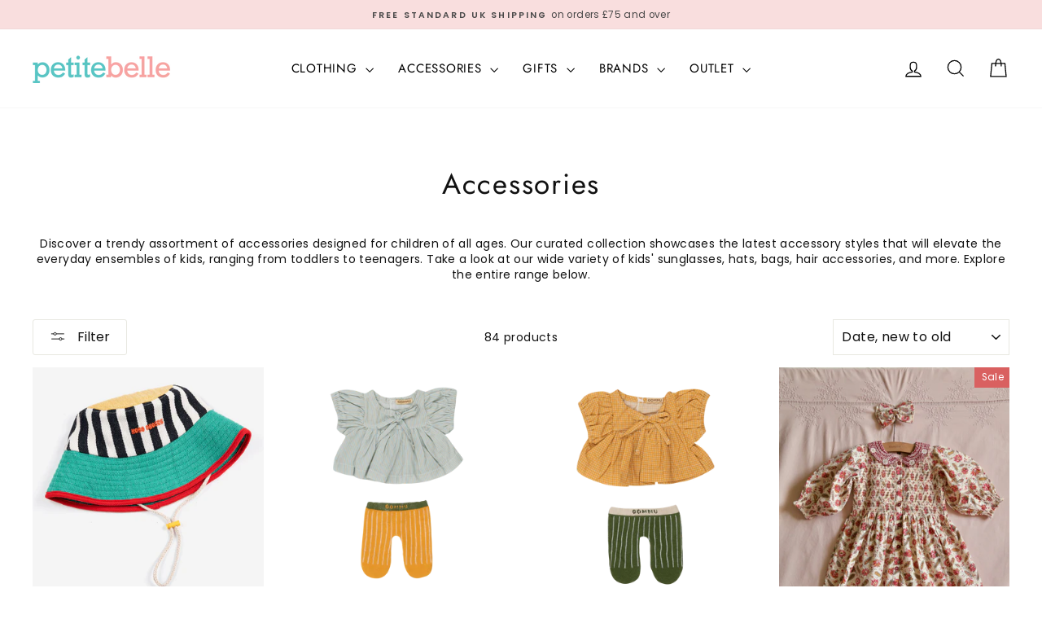

--- FILE ---
content_type: text/html; charset=utf-8
request_url: https://petite-belle.com/collections/accessories
body_size: 54142
content:
<!doctype html>
<html class="no-js" lang="en" dir="ltr">
<head>
  <meta charset="utf-8">
  <meta http-equiv="X-UA-Compatible" content="IE=edge,chrome=1">
  <meta name="viewport" content="width=device-width,initial-scale=1">
  <meta name="theme-color" content="#111111">
  <link rel="canonical" href="https://petite-belle.com/collections/accessories">
  <link rel="preconnect" href="https://cdn.shopify.com" crossorigin>
  <link rel="preconnect" href="https://fonts.shopifycdn.com" crossorigin>
  <link rel="dns-prefetch" href="https://productreviews.shopifycdn.com">
  <link rel="dns-prefetch" href="https://ajax.googleapis.com">
  <link rel="dns-prefetch" href="https://maps.googleapis.com">
  <link rel="dns-prefetch" href="https://maps.gstatic.com"><link rel="shortcut icon" href="//petite-belle.com/cdn/shop/files/webfavicon3_2083fa50-62bf-49f2-9c9f-0fd27e67fd0e_32x32.png?v=1728333091" type="image/png" /><title>Children&#39;s Accessories - Petite Belle | UK Stockist
</title>
<meta name="description" content="Discover a trendy assortment of accessories designed for children of all ages. Take a look at our wide variety of kids&#39; sunglasses, hats, bags, hair accessories, and more. Explore the entire range below."><meta property="og:site_name" content="Petite Belle ">
  <meta property="og:url" content="https://petite-belle.com/collections/accessories">
  <meta property="og:title" content="Children&#39;s Accessories - Petite Belle | UK Stockist">
  <meta property="og:type" content="website">
  <meta property="og:description" content="Discover a trendy assortment of accessories designed for children of all ages. Take a look at our wide variety of kids&#39; sunglasses, hats, bags, hair accessories, and more. Explore the entire range below."><meta property="og:image" content="http://petite-belle.com/cdn/shop/files/petitebelle-logo_6856b98a-d5c7-4ffc-bd4d-318b202e7a27.png?v=1754346230">
    <meta property="og:image:secure_url" content="https://petite-belle.com/cdn/shop/files/petitebelle-logo_6856b98a-d5c7-4ffc-bd4d-318b202e7a27.png?v=1754346230">
    <meta property="og:image:width" content="1200">
    <meta property="og:image:height" content="628"><meta name="twitter:site" content="@">
  <meta name="twitter:card" content="summary_large_image">
  <meta name="twitter:title" content="Children&#39;s Accessories - Petite Belle | UK Stockist">
  <meta name="twitter:description" content="Discover a trendy assortment of accessories designed for children of all ages. Take a look at our wide variety of kids&#39; sunglasses, hats, bags, hair accessories, and more. Explore the entire range below.">
<style data-shopify>@font-face {
  font-family: Jost;
  font-weight: 400;
  font-style: normal;
  font-display: swap;
  src: url("//petite-belle.com/cdn/fonts/jost/jost_n4.d47a1b6347ce4a4c9f437608011273009d91f2b7.woff2") format("woff2"),
       url("//petite-belle.com/cdn/fonts/jost/jost_n4.791c46290e672b3f85c3d1c651ef2efa3819eadd.woff") format("woff");
}

  @font-face {
  font-family: Poppins;
  font-weight: 400;
  font-style: normal;
  font-display: swap;
  src: url("//petite-belle.com/cdn/fonts/poppins/poppins_n4.0ba78fa5af9b0e1a374041b3ceaadf0a43b41362.woff2") format("woff2"),
       url("//petite-belle.com/cdn/fonts/poppins/poppins_n4.214741a72ff2596839fc9760ee7a770386cf16ca.woff") format("woff");
}


  @font-face {
  font-family: Poppins;
  font-weight: 600;
  font-style: normal;
  font-display: swap;
  src: url("//petite-belle.com/cdn/fonts/poppins/poppins_n6.aa29d4918bc243723d56b59572e18228ed0786f6.woff2") format("woff2"),
       url("//petite-belle.com/cdn/fonts/poppins/poppins_n6.5f815d845fe073750885d5b7e619ee00e8111208.woff") format("woff");
}

  @font-face {
  font-family: Poppins;
  font-weight: 400;
  font-style: italic;
  font-display: swap;
  src: url("//petite-belle.com/cdn/fonts/poppins/poppins_i4.846ad1e22474f856bd6b81ba4585a60799a9f5d2.woff2") format("woff2"),
       url("//petite-belle.com/cdn/fonts/poppins/poppins_i4.56b43284e8b52fc64c1fd271f289a39e8477e9ec.woff") format("woff");
}

  @font-face {
  font-family: Poppins;
  font-weight: 600;
  font-style: italic;
  font-display: swap;
  src: url("//petite-belle.com/cdn/fonts/poppins/poppins_i6.bb8044d6203f492888d626dafda3c2999253e8e9.woff2") format("woff2"),
       url("//petite-belle.com/cdn/fonts/poppins/poppins_i6.e233dec1a61b1e7dead9f920159eda42280a02c3.woff") format("woff");
}

</style><link href="//petite-belle.com/cdn/shop/t/16/assets/theme.css?v=163635821032675977291712602152" rel="stylesheet" type="text/css" media="all" />
<style data-shopify>:root {
    --typeHeaderPrimary: Jost;
    --typeHeaderFallback: sans-serif;
    --typeHeaderSize: 35px;
    --typeHeaderWeight: 400;
    --typeHeaderLineHeight: 1.1;
    --typeHeaderSpacing: 0.05em;

    --typeBasePrimary:Poppins;
    --typeBaseFallback:sans-serif;
    --typeBaseSize: 14px;
    --typeBaseWeight: 400;
    --typeBaseSpacing: 0.025em;
    --typeBaseLineHeight: 1.4;
    --typeBaselineHeightMinus01: 1.3;

    --typeCollectionTitle: 16px;

    --iconWeight: 3px;
    --iconLinecaps: miter;

    
        --buttonRadius: 3px;
    

    --colorGridOverlayOpacity: 0.1;
    }

    .placeholder-content {
    background-image: linear-gradient(100deg, #ffffff 40%, #f7f7f7 63%, #ffffff 79%);
    }</style><script>
    document.documentElement.className = document.documentElement.className.replace('no-js', 'js');

    window.theme = window.theme || {};
    theme.routes = {
      home: "/",
      cart: "/cart.js",
      cartPage: "/cart",
      cartAdd: "/cart/add.js",
      cartChange: "/cart/change.js",
      search: "/search",
      predictiveSearch: "/search/suggest"
    };
    theme.strings = {
      soldOut: "Sold Out",
      unavailable: "Unavailable",
      inStockLabel: "In stock, ready to ship",
      oneStockLabel: "Low stock - [count] item left",
      otherStockLabel: "Low stock - [count] items left",
      willNotShipUntil: "Ready to ship [date]",
      willBeInStockAfter: "Back in stock [date]",
      waitingForStock: "Backordered, shipping soon",
      savePrice: "Save [saved_amount]",
      cartEmpty: "Your cart is currently empty.",
      cartTermsConfirmation: "You must agree with the terms and conditions of sales to check out",
      searchCollections: "Collections",
      searchPages: "Pages",
      searchArticles: "Articles",
      productFrom: "from ",
      maxQuantity: "You can only have [quantity] of [title] in your cart."
    };
    theme.settings = {
      cartType: "drawer",
      isCustomerTemplate: false,
      moneyFormat: "£{{amount}}",
      saveType: "percent",
      productImageSize: "natural",
      productImageCover: false,
      predictiveSearch: true,
      predictiveSearchType: null,
      predictiveSearchVendor: true,
      predictiveSearchPrice: false,
      quickView: true,
      themeName: 'Impulse',
      themeVersion: "7.4.1"
    };
  </script>

  <script>window.performance && window.performance.mark && window.performance.mark('shopify.content_for_header.start');</script><meta name="google-site-verification" content="bx4r_fVGzGtggr7iT8ZsenORPznXHKbzMBvTUT8RXmY">
<meta name="facebook-domain-verification" content="620h3psfgur71vgli9b5ppbtns5bv2">
<meta id="shopify-digital-wallet" name="shopify-digital-wallet" content="/24715231314/digital_wallets/dialog">
<meta name="shopify-checkout-api-token" content="080462545bc5893f1fcd4c0c98370c68">
<meta id="in-context-paypal-metadata" data-shop-id="24715231314" data-venmo-supported="false" data-environment="production" data-locale="en_US" data-paypal-v4="true" data-currency="GBP">
<link rel="alternate" type="application/atom+xml" title="Feed" href="/collections/accessories.atom" />
<link rel="next" href="/collections/accessories?page=2">
<link rel="alternate" type="application/json+oembed" href="https://petite-belle.com/collections/accessories.oembed">
<script async="async" src="/checkouts/internal/preloads.js?locale=en-GB"></script>
<link rel="preconnect" href="https://shop.app" crossorigin="anonymous">
<script async="async" src="https://shop.app/checkouts/internal/preloads.js?locale=en-GB&shop_id=24715231314" crossorigin="anonymous"></script>
<script id="apple-pay-shop-capabilities" type="application/json">{"shopId":24715231314,"countryCode":"GB","currencyCode":"GBP","merchantCapabilities":["supports3DS"],"merchantId":"gid:\/\/shopify\/Shop\/24715231314","merchantName":"Petite Belle ","requiredBillingContactFields":["postalAddress","email","phone"],"requiredShippingContactFields":["postalAddress","email","phone"],"shippingType":"shipping","supportedNetworks":["visa","masterCard"],"total":{"type":"pending","label":"Petite Belle ","amount":"1.00"},"shopifyPaymentsEnabled":true,"supportsSubscriptions":true}</script>
<script id="shopify-features" type="application/json">{"accessToken":"080462545bc5893f1fcd4c0c98370c68","betas":["rich-media-storefront-analytics"],"domain":"petite-belle.com","predictiveSearch":true,"shopId":24715231314,"locale":"en"}</script>
<script>var Shopify = Shopify || {};
Shopify.shop = "petite-belle-london.myshopify.com";
Shopify.locale = "en";
Shopify.currency = {"active":"GBP","rate":"1.0"};
Shopify.country = "GB";
Shopify.theme = {"name":"Updated copy of Impulse","id":141210910971,"schema_name":"Impulse","schema_version":"7.4.1","theme_store_id":857,"role":"main"};
Shopify.theme.handle = "null";
Shopify.theme.style = {"id":null,"handle":null};
Shopify.cdnHost = "petite-belle.com/cdn";
Shopify.routes = Shopify.routes || {};
Shopify.routes.root = "/";</script>
<script type="module">!function(o){(o.Shopify=o.Shopify||{}).modules=!0}(window);</script>
<script>!function(o){function n(){var o=[];function n(){o.push(Array.prototype.slice.apply(arguments))}return n.q=o,n}var t=o.Shopify=o.Shopify||{};t.loadFeatures=n(),t.autoloadFeatures=n()}(window);</script>
<script>
  window.ShopifyPay = window.ShopifyPay || {};
  window.ShopifyPay.apiHost = "shop.app\/pay";
  window.ShopifyPay.redirectState = null;
</script>
<script id="shop-js-analytics" type="application/json">{"pageType":"collection"}</script>
<script defer="defer" async type="module" src="//petite-belle.com/cdn/shopifycloud/shop-js/modules/v2/client.init-shop-cart-sync_BdyHc3Nr.en.esm.js"></script>
<script defer="defer" async type="module" src="//petite-belle.com/cdn/shopifycloud/shop-js/modules/v2/chunk.common_Daul8nwZ.esm.js"></script>
<script type="module">
  await import("//petite-belle.com/cdn/shopifycloud/shop-js/modules/v2/client.init-shop-cart-sync_BdyHc3Nr.en.esm.js");
await import("//petite-belle.com/cdn/shopifycloud/shop-js/modules/v2/chunk.common_Daul8nwZ.esm.js");

  window.Shopify.SignInWithShop?.initShopCartSync?.({"fedCMEnabled":true,"windoidEnabled":true});

</script>
<script>
  window.Shopify = window.Shopify || {};
  if (!window.Shopify.featureAssets) window.Shopify.featureAssets = {};
  window.Shopify.featureAssets['shop-js'] = {"shop-cart-sync":["modules/v2/client.shop-cart-sync_QYOiDySF.en.esm.js","modules/v2/chunk.common_Daul8nwZ.esm.js"],"init-fed-cm":["modules/v2/client.init-fed-cm_DchLp9rc.en.esm.js","modules/v2/chunk.common_Daul8nwZ.esm.js"],"shop-button":["modules/v2/client.shop-button_OV7bAJc5.en.esm.js","modules/v2/chunk.common_Daul8nwZ.esm.js"],"init-windoid":["modules/v2/client.init-windoid_DwxFKQ8e.en.esm.js","modules/v2/chunk.common_Daul8nwZ.esm.js"],"shop-cash-offers":["modules/v2/client.shop-cash-offers_DWtL6Bq3.en.esm.js","modules/v2/chunk.common_Daul8nwZ.esm.js","modules/v2/chunk.modal_CQq8HTM6.esm.js"],"shop-toast-manager":["modules/v2/client.shop-toast-manager_CX9r1SjA.en.esm.js","modules/v2/chunk.common_Daul8nwZ.esm.js"],"init-shop-email-lookup-coordinator":["modules/v2/client.init-shop-email-lookup-coordinator_UhKnw74l.en.esm.js","modules/v2/chunk.common_Daul8nwZ.esm.js"],"pay-button":["modules/v2/client.pay-button_DzxNnLDY.en.esm.js","modules/v2/chunk.common_Daul8nwZ.esm.js"],"avatar":["modules/v2/client.avatar_BTnouDA3.en.esm.js"],"init-shop-cart-sync":["modules/v2/client.init-shop-cart-sync_BdyHc3Nr.en.esm.js","modules/v2/chunk.common_Daul8nwZ.esm.js"],"shop-login-button":["modules/v2/client.shop-login-button_D8B466_1.en.esm.js","modules/v2/chunk.common_Daul8nwZ.esm.js","modules/v2/chunk.modal_CQq8HTM6.esm.js"],"init-customer-accounts-sign-up":["modules/v2/client.init-customer-accounts-sign-up_C8fpPm4i.en.esm.js","modules/v2/client.shop-login-button_D8B466_1.en.esm.js","modules/v2/chunk.common_Daul8nwZ.esm.js","modules/v2/chunk.modal_CQq8HTM6.esm.js"],"init-shop-for-new-customer-accounts":["modules/v2/client.init-shop-for-new-customer-accounts_CVTO0Ztu.en.esm.js","modules/v2/client.shop-login-button_D8B466_1.en.esm.js","modules/v2/chunk.common_Daul8nwZ.esm.js","modules/v2/chunk.modal_CQq8HTM6.esm.js"],"init-customer-accounts":["modules/v2/client.init-customer-accounts_dRgKMfrE.en.esm.js","modules/v2/client.shop-login-button_D8B466_1.en.esm.js","modules/v2/chunk.common_Daul8nwZ.esm.js","modules/v2/chunk.modal_CQq8HTM6.esm.js"],"shop-follow-button":["modules/v2/client.shop-follow-button_CkZpjEct.en.esm.js","modules/v2/chunk.common_Daul8nwZ.esm.js","modules/v2/chunk.modal_CQq8HTM6.esm.js"],"lead-capture":["modules/v2/client.lead-capture_BntHBhfp.en.esm.js","modules/v2/chunk.common_Daul8nwZ.esm.js","modules/v2/chunk.modal_CQq8HTM6.esm.js"],"checkout-modal":["modules/v2/client.checkout-modal_CfxcYbTm.en.esm.js","modules/v2/chunk.common_Daul8nwZ.esm.js","modules/v2/chunk.modal_CQq8HTM6.esm.js"],"shop-login":["modules/v2/client.shop-login_Da4GZ2H6.en.esm.js","modules/v2/chunk.common_Daul8nwZ.esm.js","modules/v2/chunk.modal_CQq8HTM6.esm.js"],"payment-terms":["modules/v2/client.payment-terms_MV4M3zvL.en.esm.js","modules/v2/chunk.common_Daul8nwZ.esm.js","modules/v2/chunk.modal_CQq8HTM6.esm.js"]};
</script>
<script>(function() {
  var isLoaded = false;
  function asyncLoad() {
    if (isLoaded) return;
    isLoaded = true;
    var urls = ["https:\/\/cdn.shopify.com\/s\/files\/1\/0247\/1523\/1314\/t\/11\/assets\/booster_eu_cookie_24715231314.js?v=1634071549\u0026shop=petite-belle-london.myshopify.com","https:\/\/schemaplusfiles.s3.amazonaws.com\/loader.min.js?shop=petite-belle-london.myshopify.com"];
    for (var i = 0; i < urls.length; i++) {
      var s = document.createElement('script');
      s.type = 'text/javascript';
      s.async = true;
      s.src = urls[i];
      var x = document.getElementsByTagName('script')[0];
      x.parentNode.insertBefore(s, x);
    }
  };
  if(window.attachEvent) {
    window.attachEvent('onload', asyncLoad);
  } else {
    window.addEventListener('load', asyncLoad, false);
  }
})();</script>
<script id="__st">var __st={"a":24715231314,"offset":0,"reqid":"6f42dddd-4705-41fd-8abf-d615158f8d3f-1768998209","pageurl":"petite-belle.com\/collections\/accessories","u":"fd377dea9cfd","p":"collection","rtyp":"collection","rid":139390451794};</script>
<script>window.ShopifyPaypalV4VisibilityTracking = true;</script>
<script id="captcha-bootstrap">!function(){'use strict';const t='contact',e='account',n='new_comment',o=[[t,t],['blogs',n],['comments',n],[t,'customer']],c=[[e,'customer_login'],[e,'guest_login'],[e,'recover_customer_password'],[e,'create_customer']],r=t=>t.map((([t,e])=>`form[action*='/${t}']:not([data-nocaptcha='true']) input[name='form_type'][value='${e}']`)).join(','),a=t=>()=>t?[...document.querySelectorAll(t)].map((t=>t.form)):[];function s(){const t=[...o],e=r(t);return a(e)}const i='password',u='form_key',d=['recaptcha-v3-token','g-recaptcha-response','h-captcha-response',i],f=()=>{try{return window.sessionStorage}catch{return}},m='__shopify_v',_=t=>t.elements[u];function p(t,e,n=!1){try{const o=window.sessionStorage,c=JSON.parse(o.getItem(e)),{data:r}=function(t){const{data:e,action:n}=t;return t[m]||n?{data:e,action:n}:{data:t,action:n}}(c);for(const[e,n]of Object.entries(r))t.elements[e]&&(t.elements[e].value=n);n&&o.removeItem(e)}catch(o){console.error('form repopulation failed',{error:o})}}const l='form_type',E='cptcha';function T(t){t.dataset[E]=!0}const w=window,h=w.document,L='Shopify',v='ce_forms',y='captcha';let A=!1;((t,e)=>{const n=(g='f06e6c50-85a8-45c8-87d0-21a2b65856fe',I='https://cdn.shopify.com/shopifycloud/storefront-forms-hcaptcha/ce_storefront_forms_captcha_hcaptcha.v1.5.2.iife.js',D={infoText:'Protected by hCaptcha',privacyText:'Privacy',termsText:'Terms'},(t,e,n)=>{const o=w[L][v],c=o.bindForm;if(c)return c(t,g,e,D).then(n);var r;o.q.push([[t,g,e,D],n]),r=I,A||(h.body.append(Object.assign(h.createElement('script'),{id:'captcha-provider',async:!0,src:r})),A=!0)});var g,I,D;w[L]=w[L]||{},w[L][v]=w[L][v]||{},w[L][v].q=[],w[L][y]=w[L][y]||{},w[L][y].protect=function(t,e){n(t,void 0,e),T(t)},Object.freeze(w[L][y]),function(t,e,n,w,h,L){const[v,y,A,g]=function(t,e,n){const i=e?o:[],u=t?c:[],d=[...i,...u],f=r(d),m=r(i),_=r(d.filter((([t,e])=>n.includes(e))));return[a(f),a(m),a(_),s()]}(w,h,L),I=t=>{const e=t.target;return e instanceof HTMLFormElement?e:e&&e.form},D=t=>v().includes(t);t.addEventListener('submit',(t=>{const e=I(t);if(!e)return;const n=D(e)&&!e.dataset.hcaptchaBound&&!e.dataset.recaptchaBound,o=_(e),c=g().includes(e)&&(!o||!o.value);(n||c)&&t.preventDefault(),c&&!n&&(function(t){try{if(!f())return;!function(t){const e=f();if(!e)return;const n=_(t);if(!n)return;const o=n.value;o&&e.removeItem(o)}(t);const e=Array.from(Array(32),(()=>Math.random().toString(36)[2])).join('');!function(t,e){_(t)||t.append(Object.assign(document.createElement('input'),{type:'hidden',name:u})),t.elements[u].value=e}(t,e),function(t,e){const n=f();if(!n)return;const o=[...t.querySelectorAll(`input[type='${i}']`)].map((({name:t})=>t)),c=[...d,...o],r={};for(const[a,s]of new FormData(t).entries())c.includes(a)||(r[a]=s);n.setItem(e,JSON.stringify({[m]:1,action:t.action,data:r}))}(t,e)}catch(e){console.error('failed to persist form',e)}}(e),e.submit())}));const S=(t,e)=>{t&&!t.dataset[E]&&(n(t,e.some((e=>e===t))),T(t))};for(const o of['focusin','change'])t.addEventListener(o,(t=>{const e=I(t);D(e)&&S(e,y())}));const B=e.get('form_key'),M=e.get(l),P=B&&M;t.addEventListener('DOMContentLoaded',(()=>{const t=y();if(P)for(const e of t)e.elements[l].value===M&&p(e,B);[...new Set([...A(),...v().filter((t=>'true'===t.dataset.shopifyCaptcha))])].forEach((e=>S(e,t)))}))}(h,new URLSearchParams(w.location.search),n,t,e,['guest_login'])})(!0,!0)}();</script>
<script integrity="sha256-4kQ18oKyAcykRKYeNunJcIwy7WH5gtpwJnB7kiuLZ1E=" data-source-attribution="shopify.loadfeatures" defer="defer" src="//petite-belle.com/cdn/shopifycloud/storefront/assets/storefront/load_feature-a0a9edcb.js" crossorigin="anonymous"></script>
<script crossorigin="anonymous" defer="defer" src="//petite-belle.com/cdn/shopifycloud/storefront/assets/shopify_pay/storefront-65b4c6d7.js?v=20250812"></script>
<script data-source-attribution="shopify.dynamic_checkout.dynamic.init">var Shopify=Shopify||{};Shopify.PaymentButton=Shopify.PaymentButton||{isStorefrontPortableWallets:!0,init:function(){window.Shopify.PaymentButton.init=function(){};var t=document.createElement("script");t.src="https://petite-belle.com/cdn/shopifycloud/portable-wallets/latest/portable-wallets.en.js",t.type="module",document.head.appendChild(t)}};
</script>
<script data-source-attribution="shopify.dynamic_checkout.buyer_consent">
  function portableWalletsHideBuyerConsent(e){var t=document.getElementById("shopify-buyer-consent"),n=document.getElementById("shopify-subscription-policy-button");t&&n&&(t.classList.add("hidden"),t.setAttribute("aria-hidden","true"),n.removeEventListener("click",e))}function portableWalletsShowBuyerConsent(e){var t=document.getElementById("shopify-buyer-consent"),n=document.getElementById("shopify-subscription-policy-button");t&&n&&(t.classList.remove("hidden"),t.removeAttribute("aria-hidden"),n.addEventListener("click",e))}window.Shopify?.PaymentButton&&(window.Shopify.PaymentButton.hideBuyerConsent=portableWalletsHideBuyerConsent,window.Shopify.PaymentButton.showBuyerConsent=portableWalletsShowBuyerConsent);
</script>
<script data-source-attribution="shopify.dynamic_checkout.cart.bootstrap">document.addEventListener("DOMContentLoaded",(function(){function t(){return document.querySelector("shopify-accelerated-checkout-cart, shopify-accelerated-checkout")}if(t())Shopify.PaymentButton.init();else{new MutationObserver((function(e,n){t()&&(Shopify.PaymentButton.init(),n.disconnect())})).observe(document.body,{childList:!0,subtree:!0})}}));
</script>
<link id="shopify-accelerated-checkout-styles" rel="stylesheet" media="screen" href="https://petite-belle.com/cdn/shopifycloud/portable-wallets/latest/accelerated-checkout-backwards-compat.css" crossorigin="anonymous">
<style id="shopify-accelerated-checkout-cart">
        #shopify-buyer-consent {
  margin-top: 1em;
  display: inline-block;
  width: 100%;
}

#shopify-buyer-consent.hidden {
  display: none;
}

#shopify-subscription-policy-button {
  background: none;
  border: none;
  padding: 0;
  text-decoration: underline;
  font-size: inherit;
  cursor: pointer;
}

#shopify-subscription-policy-button::before {
  box-shadow: none;
}

      </style>

<script>window.performance && window.performance.mark && window.performance.mark('shopify.content_for_header.end');</script>

  <script src="//petite-belle.com/cdn/shop/t/16/assets/vendor-scripts-v11.js" defer="defer"></script><link rel="stylesheet" href="//petite-belle.com/cdn/shop/t/16/assets/country-flags.css"><script src="//petite-belle.com/cdn/shop/t/16/assets/theme.js?v=136904160527539270741712563946" defer="defer"></script>
<!-- BEGIN app block: shopify://apps/klaviyo-email-marketing-sms/blocks/klaviyo-onsite-embed/2632fe16-c075-4321-a88b-50b567f42507 -->












  <script async src="https://static.klaviyo.com/onsite/js/HNBqfJ/klaviyo.js?company_id=HNBqfJ"></script>
  <script>!function(){if(!window.klaviyo){window._klOnsite=window._klOnsite||[];try{window.klaviyo=new Proxy({},{get:function(n,i){return"push"===i?function(){var n;(n=window._klOnsite).push.apply(n,arguments)}:function(){for(var n=arguments.length,o=new Array(n),w=0;w<n;w++)o[w]=arguments[w];var t="function"==typeof o[o.length-1]?o.pop():void 0,e=new Promise((function(n){window._klOnsite.push([i].concat(o,[function(i){t&&t(i),n(i)}]))}));return e}}})}catch(n){window.klaviyo=window.klaviyo||[],window.klaviyo.push=function(){var n;(n=window._klOnsite).push.apply(n,arguments)}}}}();</script>

  




  <script>
    window.klaviyoReviewsProductDesignMode = false
  </script>







<!-- END app block --><!-- BEGIN app block: shopify://apps/easyban-country-blocker/blocks/easyban-blocker/6583aec2-8e90-464e-9601-efb6039a18f8 --><script src="https://cdn.shopify.com/extensions/0199b407-62ab-757c-8c40-b410f744da52/easy-ban-40/assets/filter.js?v=13&shop=petite-belle-london.myshopify.com" async></script>
<script src="https://cdn.shopify.com/extensions/0199b407-62ab-757c-8c40-b410f744da52/easy-ban-40/assets/regc.js?v=1&shop=petite-belle-london.myshopify.com" async></script>




  <script async>
   (function(_0x169799,_0x173c0f){var _0x47f87a=_0x120b,_0x49fa92=_0x169799();while(!![]){try{var _0x28db74=parseInt(_0x47f87a(0x141))/0x1*(parseInt(_0x47f87a(0x131))/0x2)+parseInt(_0x47f87a(0x13f))/0x3+parseInt(_0x47f87a(0x12b))/0x4*(parseInt(_0x47f87a(0x142))/0x5)+-parseInt(_0x47f87a(0x139))/0x6+parseInt(_0x47f87a(0x13a))/0x7+parseInt(_0x47f87a(0x12e))/0x8*(-parseInt(_0x47f87a(0x133))/0x9)+parseInt(_0x47f87a(0x136))/0xa*(-parseInt(_0x47f87a(0x13d))/0xb);if(_0x28db74===_0x173c0f)break;else _0x49fa92['push'](_0x49fa92['shift']());}catch(_0x220ae6){_0x49fa92['push'](_0x49fa92['shift']());}}}(_0x43f3,0x8ad02),function e(){window['_eb_blocked']=![];var _0x4c5c0f=new MutationObserver(function(_0x5b3d84){var _0x22d5d1=_0x120b;_0x5b3d84[_0x22d5d1(0x13b)](function(_0x48ea97){var _0x4ecf5b=_0x22d5d1;_0x48ea97['addedNodes'][_0x4ecf5b(0x13b)](function(_0xf966ad){var _0x2a5c50=_0x4ecf5b;if(_0xf966ad[_0x2a5c50(0x13c)]==='SCRIPT'&&window[_0x2a5c50(0x12f)]==![]){var _0x2c9825=_0xf966ad[_0x2a5c50(0x137)]||_0xf966ad[_0x2a5c50(0x135)];_0x2c9825['includes'](_0x2a5c50(0x138))&&(window['_eb_blocked']=!![],window[_0x2a5c50(0x12d)]=_0x2c9825,_0xf966ad[_0x2a5c50(0x143)][_0x2a5c50(0x130)](_0xf966ad),_0x4c5c0f[_0x2a5c50(0x12a)]());}});});});_0x4c5c0f['observe'](document['documentElement'],{'childList':!![],'subtree':!![]}),setTimeout(()=>{var _0x5cfd94=_0x120b;if(!window[_0x5cfd94(0x132)]&&window[_0x5cfd94(0x12f)]){var _0x2cfc78=document['createElement'](_0x5cfd94(0x12c));_0x2cfc78[_0x5cfd94(0x13e)]=_0x5cfd94(0x144),_0x2cfc78[_0x5cfd94(0x137)]=window['_eb_blocked_script'],document[_0x5cfd94(0x134)][_0x5cfd94(0x140)](_0x2cfc78);}},0x2ee0);}());function _0x120b(_0x5de87e,_0x351d93){var _0x43f3e0=_0x43f3();return _0x120b=function(_0x120bfa,_0x4264fd){_0x120bfa=_0x120bfa-0x12a;var _0x59c4a5=_0x43f3e0[_0x120bfa];return _0x59c4a5;},_0x120b(_0x5de87e,_0x351d93);}function _0x43f3(){var _0x20d2f0=['forEach','nodeName','11OZctZY','className','2398257udzlyc','appendChild','41yOWAvD','54030KJZJlf','parentNode','analytics','disconnect','356BEXrkU','script','_eb_blocked_script','2936NzTCjo','_eb_blocked','removeChild','49912sVzPwg','easyBanExtension','18828WomtCv','head','src','23277690JjSUbR','textContent','var\x20customDocumentWrite\x20=\x20function(content)','339690kyRWwL','6554639yVLfpw'];_0x43f3=function(){return _0x20d2f0;};return _0x43f3();}
  </script>







  <script async>
    (function() {
    var observer = new MutationObserver(function(mutations, obs) {
          if (document.body) {
            obs.disconnect(); 
            if (!window.bmExtension) {
              const div = document.createElement('div');
              div.id = 'eb-preload-mask';
              div.style.cssText = 'position: fixed !important; top: 0 !important; left: 0 !important; width: 100% !important; height: 100% !important; background-color: white !important; z-index: 2147483647 !important; display: block !important;';
              document.body.appendChild(div);
    
              setTimeout(function() {
                if (div.parentNode) {
                  div.parentNode.removeChild(div);
                }
              }, 7000); 
            }
          }
        });
    
        var config = { childList: true, subtree: true };
        observer.observe(document.documentElement, config);
      })();</script>



  

  <script async>
    !function e(){let t=document.cookie.split(";"),n=!1;for(let o=0;o<t.length;o++){let s=t[o].trim();if(s.startsWith("_idy_supba=")){n="true"===s.split("=")[1];break}}if(!n){if(document.body){let a={m_rc:"",m_ts:"",m_dd:"",pr_t:"",k_all:"",k_copy:"",k_paste:"",k_print:"",k_save:"",K_f12:""};try{if("yes"==a.m_rc&&(document.body.oncontextmenu=function(){return!1}),"yes"==a.m_ts){let r=document.createElement("style");r.textContent=`body {
            -webkit-touch-callout: none;
            -webkit-user-select: none;
            -khtml-user-select: none;
            -moz-user-select: none;
            -ms-user-select: none;
            user-select: none;
          }`,document.head.appendChild(r)}if("yes"==a.m_dd&&(document.body.ondragstart=function(){return!1},document.body.ondrop=function(){return!1}),"yes"==a.pr_t){let p=document.createElement("style");p.media="print",p.textContent="* { display: none; }",document.head.appendChild(p)}("yes"==a.k_all||"yes"==a.k_copy||"yes"==a.k_paste||"yes"==a.k_print||"yes"==a.k_save||"yes"==a.K_f12)&&(document.body.onkeydown=function(e){if("yes"==a.k_all&&"a"==e.key.toLowerCase()&&(e.ctrlKey||e.metaKey)||"yes"==a.k_copy&&"c"==e.key.toLowerCase()&&(e.ctrlKey||e.metaKey)||"yes"==a.k_paste&&"v"==e.key.toLowerCase()&&(e.ctrlKey||e.metaKey)||"yes"==a.k_print&&"p"==e.key.toLowerCase()&&(e.ctrlKey||e.metaKey)||"yes"==a.k_save&&"s"==e.key.toLowerCase()&&(e.ctrlKey||e.metaKey)||"yes"==a.K_f12&&"f12"==e.key.toLowerCase())return!1})}catch(c){}}else setTimeout(e,200)}}();  
  </script>





<!-- END app block --><script src="https://cdn.shopify.com/extensions/019b97b0-6350-7631-8123-95494b086580/socialwidget-instafeed-78/assets/social-widget.min.js" type="text/javascript" defer="defer"></script>
<script src="https://cdn.shopify.com/extensions/019b09dd-709f-7233-8c82-cc4081277048/klaviyo-email-marketing-44/assets/app.js" type="text/javascript" defer="defer"></script>
<link href="https://cdn.shopify.com/extensions/019b09dd-709f-7233-8c82-cc4081277048/klaviyo-email-marketing-44/assets/app.css" rel="stylesheet" type="text/css" media="all">
<script src="https://cdn.shopify.com/extensions/8d2c31d3-a828-4daf-820f-80b7f8e01c39/nova-eu-cookie-bar-gdpr-4/assets/nova-cookie-app-embed.js" type="text/javascript" defer="defer"></script>
<link href="https://cdn.shopify.com/extensions/8d2c31d3-a828-4daf-820f-80b7f8e01c39/nova-eu-cookie-bar-gdpr-4/assets/nova-cookie.css" rel="stylesheet" type="text/css" media="all">
<link href="https://monorail-edge.shopifysvc.com" rel="dns-prefetch">
<script>(function(){if ("sendBeacon" in navigator && "performance" in window) {try {var session_token_from_headers = performance.getEntriesByType('navigation')[0].serverTiming.find(x => x.name == '_s').description;} catch {var session_token_from_headers = undefined;}var session_cookie_matches = document.cookie.match(/_shopify_s=([^;]*)/);var session_token_from_cookie = session_cookie_matches && session_cookie_matches.length === 2 ? session_cookie_matches[1] : "";var session_token = session_token_from_headers || session_token_from_cookie || "";function handle_abandonment_event(e) {var entries = performance.getEntries().filter(function(entry) {return /monorail-edge.shopifysvc.com/.test(entry.name);});if (!window.abandonment_tracked && entries.length === 0) {window.abandonment_tracked = true;var currentMs = Date.now();var navigation_start = performance.timing.navigationStart;var payload = {shop_id: 24715231314,url: window.location.href,navigation_start,duration: currentMs - navigation_start,session_token,page_type: "collection"};window.navigator.sendBeacon("https://monorail-edge.shopifysvc.com/v1/produce", JSON.stringify({schema_id: "online_store_buyer_site_abandonment/1.1",payload: payload,metadata: {event_created_at_ms: currentMs,event_sent_at_ms: currentMs}}));}}window.addEventListener('pagehide', handle_abandonment_event);}}());</script>
<script id="web-pixels-manager-setup">(function e(e,d,r,n,o){if(void 0===o&&(o={}),!Boolean(null===(a=null===(i=window.Shopify)||void 0===i?void 0:i.analytics)||void 0===a?void 0:a.replayQueue)){var i,a;window.Shopify=window.Shopify||{};var t=window.Shopify;t.analytics=t.analytics||{};var s=t.analytics;s.replayQueue=[],s.publish=function(e,d,r){return s.replayQueue.push([e,d,r]),!0};try{self.performance.mark("wpm:start")}catch(e){}var l=function(){var e={modern:/Edge?\/(1{2}[4-9]|1[2-9]\d|[2-9]\d{2}|\d{4,})\.\d+(\.\d+|)|Firefox\/(1{2}[4-9]|1[2-9]\d|[2-9]\d{2}|\d{4,})\.\d+(\.\d+|)|Chrom(ium|e)\/(9{2}|\d{3,})\.\d+(\.\d+|)|(Maci|X1{2}).+ Version\/(15\.\d+|(1[6-9]|[2-9]\d|\d{3,})\.\d+)([,.]\d+|)( \(\w+\)|)( Mobile\/\w+|) Safari\/|Chrome.+OPR\/(9{2}|\d{3,})\.\d+\.\d+|(CPU[ +]OS|iPhone[ +]OS|CPU[ +]iPhone|CPU IPhone OS|CPU iPad OS)[ +]+(15[._]\d+|(1[6-9]|[2-9]\d|\d{3,})[._]\d+)([._]\d+|)|Android:?[ /-](13[3-9]|1[4-9]\d|[2-9]\d{2}|\d{4,})(\.\d+|)(\.\d+|)|Android.+Firefox\/(13[5-9]|1[4-9]\d|[2-9]\d{2}|\d{4,})\.\d+(\.\d+|)|Android.+Chrom(ium|e)\/(13[3-9]|1[4-9]\d|[2-9]\d{2}|\d{4,})\.\d+(\.\d+|)|SamsungBrowser\/([2-9]\d|\d{3,})\.\d+/,legacy:/Edge?\/(1[6-9]|[2-9]\d|\d{3,})\.\d+(\.\d+|)|Firefox\/(5[4-9]|[6-9]\d|\d{3,})\.\d+(\.\d+|)|Chrom(ium|e)\/(5[1-9]|[6-9]\d|\d{3,})\.\d+(\.\d+|)([\d.]+$|.*Safari\/(?![\d.]+ Edge\/[\d.]+$))|(Maci|X1{2}).+ Version\/(10\.\d+|(1[1-9]|[2-9]\d|\d{3,})\.\d+)([,.]\d+|)( \(\w+\)|)( Mobile\/\w+|) Safari\/|Chrome.+OPR\/(3[89]|[4-9]\d|\d{3,})\.\d+\.\d+|(CPU[ +]OS|iPhone[ +]OS|CPU[ +]iPhone|CPU IPhone OS|CPU iPad OS)[ +]+(10[._]\d+|(1[1-9]|[2-9]\d|\d{3,})[._]\d+)([._]\d+|)|Android:?[ /-](13[3-9]|1[4-9]\d|[2-9]\d{2}|\d{4,})(\.\d+|)(\.\d+|)|Mobile Safari.+OPR\/([89]\d|\d{3,})\.\d+\.\d+|Android.+Firefox\/(13[5-9]|1[4-9]\d|[2-9]\d{2}|\d{4,})\.\d+(\.\d+|)|Android.+Chrom(ium|e)\/(13[3-9]|1[4-9]\d|[2-9]\d{2}|\d{4,})\.\d+(\.\d+|)|Android.+(UC? ?Browser|UCWEB|U3)[ /]?(15\.([5-9]|\d{2,})|(1[6-9]|[2-9]\d|\d{3,})\.\d+)\.\d+|SamsungBrowser\/(5\.\d+|([6-9]|\d{2,})\.\d+)|Android.+MQ{2}Browser\/(14(\.(9|\d{2,})|)|(1[5-9]|[2-9]\d|\d{3,})(\.\d+|))(\.\d+|)|K[Aa][Ii]OS\/(3\.\d+|([4-9]|\d{2,})\.\d+)(\.\d+|)/},d=e.modern,r=e.legacy,n=navigator.userAgent;return n.match(d)?"modern":n.match(r)?"legacy":"unknown"}(),u="modern"===l?"modern":"legacy",c=(null!=n?n:{modern:"",legacy:""})[u],f=function(e){return[e.baseUrl,"/wpm","/b",e.hashVersion,"modern"===e.buildTarget?"m":"l",".js"].join("")}({baseUrl:d,hashVersion:r,buildTarget:u}),m=function(e){var d=e.version,r=e.bundleTarget,n=e.surface,o=e.pageUrl,i=e.monorailEndpoint;return{emit:function(e){var a=e.status,t=e.errorMsg,s=(new Date).getTime(),l=JSON.stringify({metadata:{event_sent_at_ms:s},events:[{schema_id:"web_pixels_manager_load/3.1",payload:{version:d,bundle_target:r,page_url:o,status:a,surface:n,error_msg:t},metadata:{event_created_at_ms:s}}]});if(!i)return console&&console.warn&&console.warn("[Web Pixels Manager] No Monorail endpoint provided, skipping logging."),!1;try{return self.navigator.sendBeacon.bind(self.navigator)(i,l)}catch(e){}var u=new XMLHttpRequest;try{return u.open("POST",i,!0),u.setRequestHeader("Content-Type","text/plain"),u.send(l),!0}catch(e){return console&&console.warn&&console.warn("[Web Pixels Manager] Got an unhandled error while logging to Monorail."),!1}}}}({version:r,bundleTarget:l,surface:e.surface,pageUrl:self.location.href,monorailEndpoint:e.monorailEndpoint});try{o.browserTarget=l,function(e){var d=e.src,r=e.async,n=void 0===r||r,o=e.onload,i=e.onerror,a=e.sri,t=e.scriptDataAttributes,s=void 0===t?{}:t,l=document.createElement("script"),u=document.querySelector("head"),c=document.querySelector("body");if(l.async=n,l.src=d,a&&(l.integrity=a,l.crossOrigin="anonymous"),s)for(var f in s)if(Object.prototype.hasOwnProperty.call(s,f))try{l.dataset[f]=s[f]}catch(e){}if(o&&l.addEventListener("load",o),i&&l.addEventListener("error",i),u)u.appendChild(l);else{if(!c)throw new Error("Did not find a head or body element to append the script");c.appendChild(l)}}({src:f,async:!0,onload:function(){if(!function(){var e,d;return Boolean(null===(d=null===(e=window.Shopify)||void 0===e?void 0:e.analytics)||void 0===d?void 0:d.initialized)}()){var d=window.webPixelsManager.init(e)||void 0;if(d){var r=window.Shopify.analytics;r.replayQueue.forEach((function(e){var r=e[0],n=e[1],o=e[2];d.publishCustomEvent(r,n,o)})),r.replayQueue=[],r.publish=d.publishCustomEvent,r.visitor=d.visitor,r.initialized=!0}}},onerror:function(){return m.emit({status:"failed",errorMsg:"".concat(f," has failed to load")})},sri:function(e){var d=/^sha384-[A-Za-z0-9+/=]+$/;return"string"==typeof e&&d.test(e)}(c)?c:"",scriptDataAttributes:o}),m.emit({status:"loading"})}catch(e){m.emit({status:"failed",errorMsg:(null==e?void 0:e.message)||"Unknown error"})}}})({shopId: 24715231314,storefrontBaseUrl: "https://petite-belle.com",extensionsBaseUrl: "https://extensions.shopifycdn.com/cdn/shopifycloud/web-pixels-manager",monorailEndpoint: "https://monorail-edge.shopifysvc.com/unstable/produce_batch",surface: "storefront-renderer",enabledBetaFlags: ["2dca8a86"],webPixelsConfigList: [{"id":"2086699386","configuration":"{\"accountID\":\"HNBqfJ\",\"webPixelConfig\":\"eyJlbmFibGVBZGRlZFRvQ2FydEV2ZW50cyI6IHRydWV9\"}","eventPayloadVersion":"v1","runtimeContext":"STRICT","scriptVersion":"524f6c1ee37bacdca7657a665bdca589","type":"APP","apiClientId":123074,"privacyPurposes":["ANALYTICS","MARKETING"],"dataSharingAdjustments":{"protectedCustomerApprovalScopes":["read_customer_address","read_customer_email","read_customer_name","read_customer_personal_data","read_customer_phone"]}},{"id":"928186746","configuration":"{\"config\":\"{\\\"google_tag_ids\\\":[\\\"AW-665909198\\\",\\\"GT-PBSXSW4\\\"],\\\"target_country\\\":\\\"GB\\\",\\\"gtag_events\\\":[{\\\"type\\\":\\\"begin_checkout\\\",\\\"action_label\\\":[\\\"G-1WSV94ZKGV\\\",\\\"AW-665909198\\\/IKoMCP-glsQBEM7vw70C\\\"]},{\\\"type\\\":\\\"search\\\",\\\"action_label\\\":[\\\"G-1WSV94ZKGV\\\",\\\"AW-665909198\\\/cvikCIKhlsQBEM7vw70C\\\"]},{\\\"type\\\":\\\"view_item\\\",\\\"action_label\\\":[\\\"G-1WSV94ZKGV\\\",\\\"AW-665909198\\\/2Z7tCPmglsQBEM7vw70C\\\",\\\"MC-BNT25QZZW1\\\"]},{\\\"type\\\":\\\"purchase\\\",\\\"action_label\\\":[\\\"G-1WSV94ZKGV\\\",\\\"AW-665909198\\\/xPbQCPaglsQBEM7vw70C\\\",\\\"MC-BNT25QZZW1\\\"]},{\\\"type\\\":\\\"page_view\\\",\\\"action_label\\\":[\\\"G-1WSV94ZKGV\\\",\\\"AW-665909198\\\/U_CqCPOglsQBEM7vw70C\\\",\\\"MC-BNT25QZZW1\\\"]},{\\\"type\\\":\\\"add_payment_info\\\",\\\"action_label\\\":[\\\"G-1WSV94ZKGV\\\",\\\"AW-665909198\\\/sMBhCIWhlsQBEM7vw70C\\\"]},{\\\"type\\\":\\\"add_to_cart\\\",\\\"action_label\\\":[\\\"G-1WSV94ZKGV\\\",\\\"AW-665909198\\\/MKvXCPyglsQBEM7vw70C\\\"]}],\\\"enable_monitoring_mode\\\":false}\"}","eventPayloadVersion":"v1","runtimeContext":"OPEN","scriptVersion":"b2a88bafab3e21179ed38636efcd8a93","type":"APP","apiClientId":1780363,"privacyPurposes":[],"dataSharingAdjustments":{"protectedCustomerApprovalScopes":["read_customer_address","read_customer_email","read_customer_name","read_customer_personal_data","read_customer_phone"]}},{"id":"222429435","configuration":"{\"pixel_id\":\"3414298411978004\",\"pixel_type\":\"facebook_pixel\",\"metaapp_system_user_token\":\"-\"}","eventPayloadVersion":"v1","runtimeContext":"OPEN","scriptVersion":"ca16bc87fe92b6042fbaa3acc2fbdaa6","type":"APP","apiClientId":2329312,"privacyPurposes":["ANALYTICS","MARKETING","SALE_OF_DATA"],"dataSharingAdjustments":{"protectedCustomerApprovalScopes":["read_customer_address","read_customer_email","read_customer_name","read_customer_personal_data","read_customer_phone"]}},{"id":"77594875","configuration":"{\"tagID\":\"2613170068988\"}","eventPayloadVersion":"v1","runtimeContext":"STRICT","scriptVersion":"18031546ee651571ed29edbe71a3550b","type":"APP","apiClientId":3009811,"privacyPurposes":["ANALYTICS","MARKETING","SALE_OF_DATA"],"dataSharingAdjustments":{"protectedCustomerApprovalScopes":["read_customer_address","read_customer_email","read_customer_name","read_customer_personal_data","read_customer_phone"]}},{"id":"159547770","eventPayloadVersion":"v1","runtimeContext":"LAX","scriptVersion":"1","type":"CUSTOM","privacyPurposes":["MARKETING"],"name":"Meta pixel (migrated)"},{"id":"shopify-app-pixel","configuration":"{}","eventPayloadVersion":"v1","runtimeContext":"STRICT","scriptVersion":"0450","apiClientId":"shopify-pixel","type":"APP","privacyPurposes":["ANALYTICS","MARKETING"]},{"id":"shopify-custom-pixel","eventPayloadVersion":"v1","runtimeContext":"LAX","scriptVersion":"0450","apiClientId":"shopify-pixel","type":"CUSTOM","privacyPurposes":["ANALYTICS","MARKETING"]}],isMerchantRequest: false,initData: {"shop":{"name":"Petite Belle ","paymentSettings":{"currencyCode":"GBP"},"myshopifyDomain":"petite-belle-london.myshopify.com","countryCode":"GB","storefrontUrl":"https:\/\/petite-belle.com"},"customer":null,"cart":null,"checkout":null,"productVariants":[],"purchasingCompany":null},},"https://petite-belle.com/cdn","fcfee988w5aeb613cpc8e4bc33m6693e112",{"modern":"","legacy":""},{"shopId":"24715231314","storefrontBaseUrl":"https:\/\/petite-belle.com","extensionBaseUrl":"https:\/\/extensions.shopifycdn.com\/cdn\/shopifycloud\/web-pixels-manager","surface":"storefront-renderer","enabledBetaFlags":"[\"2dca8a86\"]","isMerchantRequest":"false","hashVersion":"fcfee988w5aeb613cpc8e4bc33m6693e112","publish":"custom","events":"[[\"page_viewed\",{}],[\"collection_viewed\",{\"collection\":{\"id\":\"139390451794\",\"title\":\"Accessories\",\"productVariants\":[{\"price\":{\"amount\":42.0,\"currencyCode\":\"GBP\"},\"product\":{\"title\":\"Bobo Choses Striped Bucket Hat by Bobo Choses\",\"vendor\":\"Bobo Choses\",\"id\":\"15637582610810\",\"untranslatedTitle\":\"Bobo Choses Striped Bucket Hat by Bobo Choses\",\"url\":\"\/products\/bobo-choses-striped-bucket-hat-by-bobo-choses\",\"type\":\"Hats\"},\"id\":\"56495203189114\",\"image\":{\"src\":\"\/\/petite-belle.com\/cdn\/shop\/files\/bobo-choses-striped-bucket-hat-by-bobo-choses-petite-belle-9552332.png?v=1768945348\"},\"sku\":\"B126AI047\",\"title\":\"52cm\",\"untranslatedTitle\":\"52cm\"},{\"price\":{\"amount\":26.0,\"currencyCode\":\"GBP\"},\"product\":{\"title\":\"Gommu Stripes Dress \u0026 Tights\",\"vendor\":\"We Are Gommu\",\"id\":\"15441273225594\",\"untranslatedTitle\":\"Gommu Stripes Dress \u0026 Tights\",\"url\":\"\/products\/gommu-stripes-dress-tights\",\"type\":\"Dolls\"},\"id\":\"56068036690298\",\"image\":{\"src\":\"\/\/petite-belle.com\/cdn\/shop\/files\/gommu-stripes-dress-tights-petite-belle-3831512.png?v=1761386863\"},\"sku\":\"GOMMU261938\",\"title\":\"Default Title\",\"untranslatedTitle\":\"Default Title\"},{\"price\":{\"amount\":26.0,\"currencyCode\":\"GBP\"},\"product\":{\"title\":\"Gommu Vichy Dress \u0026 Tights\",\"vendor\":\"We Are Gommu\",\"id\":\"15441268670842\",\"untranslatedTitle\":\"Gommu Vichy Dress \u0026 Tights\",\"url\":\"\/products\/gommu-vichy-dress-tights\",\"type\":\"Dolls\"},\"id\":\"56068025811322\",\"image\":{\"src\":\"\/\/petite-belle.com\/cdn\/shop\/files\/gommu-vichy-dress-tights-petite-belle-2333862.png?v=1761386861\"},\"sku\":\"GOMMU262944\",\"title\":\"Default Title\",\"untranslatedTitle\":\"Default Title\"},{\"price\":{\"amount\":58.1,\"currencyCode\":\"GBP\"},\"product\":{\"title\":\"Tunique \u0026 Hairclip in Aline Print by Bonjour\",\"vendor\":\"Bonjour Diary\",\"id\":\"15380546027898\",\"untranslatedTitle\":\"Tunique \u0026 Hairclip in Aline Print by Bonjour\",\"url\":\"\/products\/tunique-hairclip-in-aline-print-by-bonjour\",\"type\":\"Dress\"},\"id\":\"55953812554106\",\"image\":{\"src\":\"\/\/petite-belle.com\/cdn\/shop\/files\/tunique-hairclip-in-aline-print-by-bonjour-petite-belle-3100905.jpg?v=1758984286\"},\"sku\":\"BJ1_AW25-2Y\",\"title\":\"2Y\",\"untranslatedTitle\":\"2Y\"},{\"price\":{\"amount\":58.1,\"currencyCode\":\"GBP\"},\"product\":{\"title\":\"Tunique \u0026 Hairclip in Tapestry Pink Stripe Print by Bonjour\",\"vendor\":\"Bonjour Diary\",\"id\":\"15380505887098\",\"untranslatedTitle\":\"Tunique \u0026 Hairclip in Tapestry Pink Stripe Print by Bonjour\",\"url\":\"\/products\/tunique-hairclip-in-tapestry-pink-stripe-print-by-bonjour\",\"type\":\"Dress\"},\"id\":\"55953728668026\",\"image\":{\"src\":\"\/\/petite-belle.com\/cdn\/shop\/files\/tunique-hairclip-in-tapestry-pink-stripe-print-by-bonjour-petite-belle-8552342.jpg?v=1758984285\"},\"sku\":\"BJ20_AW25-2Y\",\"title\":\"2Y\",\"untranslatedTitle\":\"2Y\"},{\"price\":{\"amount\":58.8,\"currencyCode\":\"GBP\"},\"product\":{\"title\":\"Tunique \u0026 Hairclip in Pink Dot Print by Bonjour\",\"vendor\":\"Bonjour Diary\",\"id\":\"15379297599866\",\"untranslatedTitle\":\"Tunique \u0026 Hairclip in Pink Dot Print by Bonjour\",\"url\":\"\/products\/tunique-hairclip-in-pink-dot-print-by-bonjour\",\"type\":\"Dress\"},\"id\":\"55951428649338\",\"image\":{\"src\":\"\/\/petite-belle.com\/cdn\/shop\/files\/tunique-hairclip-in-pink-dot-print-by-bonjour-petite-belle-8651313.jpg?v=1758984284\"},\"sku\":\"BJ32_AW25-2Y\",\"title\":\"2Y\",\"untranslatedTitle\":\"2Y\"},{\"price\":{\"amount\":7.0,\"currencyCode\":\"GBP\"},\"product\":{\"title\":\"Dots Floral Socks in Pink by Bonjour\",\"vendor\":\"Bonjour Diary\",\"id\":\"15378786550138\",\"untranslatedTitle\":\"Dots Floral Socks in Pink by Bonjour\",\"url\":\"\/products\/dots-floral-socks-in-pink-by-bonjour\",\"type\":\"Socks\"},\"id\":\"55950205387130\",\"image\":{\"src\":\"\/\/petite-belle.com\/cdn\/shop\/files\/dots-floral-socks-in-pink-by-bonjour-petite-belle-5297272.jpg?v=1758984276\"},\"sku\":\"BJ73_AW25-S\",\"title\":\"24-27\",\"untranslatedTitle\":\"24-27\"},{\"price\":{\"amount\":7.0,\"currencyCode\":\"GBP\"},\"product\":{\"title\":\"Dots Floral Socks in Green by Bonjour\",\"vendor\":\"Bonjour Diary\",\"id\":\"15378778227066\",\"untranslatedTitle\":\"Dots Floral Socks in Green by Bonjour\",\"url\":\"\/products\/dots-floral-socks-in-green-by-bonjour\",\"type\":\"Socks\"},\"id\":\"55950191296890\",\"image\":{\"src\":\"\/\/petite-belle.com\/cdn\/shop\/files\/dots-floral-socks-in-green-by-bonjour-petite-belle-8517291.jpg?v=1758984279\"},\"sku\":\"BJ71_AW25-S\",\"title\":\"24-27\",\"untranslatedTitle\":\"24-27\"},{\"price\":{\"amount\":7.0,\"currencyCode\":\"GBP\"},\"product\":{\"title\":\"Dots Floral Socks in Red by Bonjour\",\"vendor\":\"Bonjour Diary\",\"id\":\"15378764464506\",\"untranslatedTitle\":\"Dots Floral Socks in Red by Bonjour\",\"url\":\"\/products\/dots-floral-socks-in-red-by-bonjour\",\"type\":\"Socks\"},\"id\":\"55950142636410\",\"image\":{\"src\":\"\/\/petite-belle.com\/cdn\/shop\/files\/dots-floral-socks-in-red-by-bonjour-petite-belle-1167419.jpg?v=1758984278\"},\"sku\":\"BJ72_AW25-S\",\"title\":\"24-27\",\"untranslatedTitle\":\"24-27\"},{\"price\":{\"amount\":7.0,\"currencyCode\":\"GBP\"},\"product\":{\"title\":\"Dots Floral Socks in Camel by Bonjour\",\"vendor\":\"Bonjour Diary\",\"id\":\"15378747687290\",\"untranslatedTitle\":\"Dots Floral Socks in Camel by Bonjour\",\"url\":\"\/products\/dots-floral-socks-in-camel-by-bonjour\",\"type\":\"Socks\"},\"id\":\"55950122025338\",\"image\":{\"src\":\"\/\/petite-belle.com\/cdn\/shop\/files\/dots-floral-socks-in-camel-by-bonjour-petite-belle-9996474.jpg?v=1758984275\"},\"sku\":\"BJ74_AW25-S\",\"title\":\"24-27\",\"untranslatedTitle\":\"24-27\"},{\"price\":{\"amount\":7.0,\"currencyCode\":\"GBP\"},\"product\":{\"title\":\"Dots Floral Socks in Black by Bonjour\",\"vendor\":\"Bonjour Diary\",\"id\":\"15378233557370\",\"untranslatedTitle\":\"Dots Floral Socks in Black by Bonjour\",\"url\":\"\/products\/dots-floral-socks-in-black-by-bonjour\",\"type\":\"Socks\"},\"id\":\"55949458702714\",\"image\":{\"src\":\"\/\/petite-belle.com\/cdn\/shop\/files\/dots-floral-socks-in-black-by-bonjour-petite-belle-9599983.jpg?v=1758984275\"},\"sku\":\"BJ75_AW25-S\",\"title\":\"24-27\",\"untranslatedTitle\":\"24-27\"},{\"price\":{\"amount\":13.3,\"currencyCode\":\"GBP\"},\"product\":{\"title\":\"Farandole Socks \u0026 Hair Knot in Pink by Bonjour\",\"vendor\":\"Bonjour Diary\",\"id\":\"15378221400442\",\"untranslatedTitle\":\"Farandole Socks \u0026 Hair Knot in Pink by Bonjour\",\"url\":\"\/products\/farandole-socks-hair-knot-in-pink-by-bonjour\",\"type\":\"Socks\"},\"id\":\"55949416202618\",\"image\":{\"src\":\"\/\/petite-belle.com\/cdn\/shop\/files\/farandole-socks-hair-knot-in-pink-by-bonjour-petite-belle-1211726.jpg?v=1758984275\"},\"sku\":\"BJ76_AW25-S\",\"title\":\"24-27\",\"untranslatedTitle\":\"24-27\"},{\"price\":{\"amount\":13.3,\"currencyCode\":\"GBP\"},\"product\":{\"title\":\"Farandole Socks \u0026 Hair Knot in Ecru by Bonjour\",\"vendor\":\"Bonjour Diary\",\"id\":\"15378192269690\",\"untranslatedTitle\":\"Farandole Socks \u0026 Hair Knot in Ecru by Bonjour\",\"url\":\"\/products\/farandole-socks-hair-knot-in-ecru-by-bonjour\",\"type\":\"Socks\"},\"id\":\"55949369016698\",\"image\":{\"src\":\"\/\/petite-belle.com\/cdn\/shop\/files\/farandole-socks-hair-knot-in-ecru-by-bonjour-petite-belle-7572356.jpg?v=1758984328\"},\"sku\":\"BJ78_AW25-S\",\"title\":\"24-27\",\"untranslatedTitle\":\"24-27\"},{\"price\":{\"amount\":13.3,\"currencyCode\":\"GBP\"},\"product\":{\"title\":\"Farandole Socks \u0026 Hair Knot in Camel by Bonjour\",\"vendor\":\"Bonjour Diary\",\"id\":\"15378162254202\",\"untranslatedTitle\":\"Farandole Socks \u0026 Hair Knot in Camel by Bonjour\",\"url\":\"\/products\/farandole-socks-hair-knot-in-camel-by-bonjour\",\"type\":\"Socks\"},\"id\":\"55949325074810\",\"image\":{\"src\":\"\/\/petite-belle.com\/cdn\/shop\/files\/farandole-socks-hair-knot-in-camel-by-bonjour-petite-belle-5109985.jpg?v=1758984329\"},\"sku\":\"BJ78_AW25-S\",\"title\":\"24-27\",\"untranslatedTitle\":\"24-27\"},{\"price\":{\"amount\":13.3,\"currencyCode\":\"GBP\"},\"product\":{\"title\":\"Farandole Socks \u0026 Hair Knot in Black by Bonjour\",\"vendor\":\"Bonjour Diary\",\"id\":\"15378137973114\",\"untranslatedTitle\":\"Farandole Socks \u0026 Hair Knot in Black by Bonjour\",\"url\":\"\/products\/farandole-socks-hair-knot-in-black-by-bonjour\",\"type\":\"Socks\"},\"id\":\"55949282214266\",\"image\":{\"src\":\"\/\/petite-belle.com\/cdn\/shop\/files\/farandole-socks-hair-knot-in-black-by-bonjour-petite-belle-5449485.jpg?v=1758984329\"},\"sku\":\"BJ79_AW25-S\",\"title\":\"24-27\",\"untranslatedTitle\":\"24-27\"},{\"price\":{\"amount\":7.0,\"currencyCode\":\"GBP\"},\"product\":{\"title\":\"Twist Sock in Red by Bonjour\",\"vendor\":\"Bonjour Diary\",\"id\":\"15378124472698\",\"untranslatedTitle\":\"Twist Sock in Red by Bonjour\",\"url\":\"\/products\/twist-sock-in-red-by-bonjour\",\"type\":\"Socks\"},\"id\":\"55949259800954\",\"image\":{\"src\":\"\/\/petite-belle.com\/cdn\/shop\/files\/twist-sock-in-red-by-bonjour-petite-belle-8303123.jpg?v=1758984330\"},\"sku\":\"BJ80_AW25-S\",\"title\":\"24-27\",\"untranslatedTitle\":\"24-27\"},{\"price\":{\"amount\":7.0,\"currencyCode\":\"GBP\"},\"product\":{\"title\":\"Twist Sock in Black by Bonjour\",\"vendor\":\"Bonjour Diary\",\"id\":\"15378100683130\",\"untranslatedTitle\":\"Twist Sock in Black by Bonjour\",\"url\":\"\/products\/twist-sock-in-black-by-bonjour\",\"type\":\"Socks\"},\"id\":\"55949229293946\",\"image\":{\"src\":\"\/\/petite-belle.com\/cdn\/shop\/files\/twist-sock-in-black-by-bonjour-petite-belle-3707134.jpg?v=1758984334\"},\"sku\":\"BJ81_AW25-S\",\"title\":\"24-27\",\"untranslatedTitle\":\"24-27\"},{\"price\":{\"amount\":23.0,\"currencyCode\":\"GBP\"},\"product\":{\"title\":\"Faux Fur Cap by Mini Rodini\",\"vendor\":\"Mini Rodini\",\"id\":\"15294226203002\",\"untranslatedTitle\":\"Faux Fur Cap by Mini Rodini\",\"url\":\"\/products\/faux-fur-cap-by-mini-rodini\",\"type\":\"Cap\"},\"id\":\"55771697840506\",\"image\":{\"src\":\"\/\/petite-belle.com\/cdn\/shop\/files\/faux-fur-cap-by-mini-rodini-petite-belle-4679671.jpg?v=1755693460\"},\"sku\":\"25765101\",\"title\":\"52\/54\",\"untranslatedTitle\":\"52\/54\"},{\"price\":{\"amount\":10.0,\"currencyCode\":\"GBP\"},\"product\":{\"title\":\"Bear 3-pack Socks by Mini Rodini\",\"vendor\":\"Mini Rodini\",\"id\":\"15250467324282\",\"untranslatedTitle\":\"Bear 3-pack Socks by Mini Rodini\",\"url\":\"\/products\/bear-3-pack-socks-by-mini-rodini\",\"type\":\"Socks\"},\"id\":\"55691882529146\",\"image\":{\"src\":\"\/\/petite-belle.com\/cdn\/shop\/files\/bear-3-pack-socks-by-mini-rodini-petite-belle-2982246.jpg?v=1753870609\"},\"sku\":\"25760116\",\"title\":\"24\/27\",\"untranslatedTitle\":\"24\/27\"},{\"price\":{\"amount\":5.5,\"currencyCode\":\"GBP\"},\"product\":{\"title\":\"Satin Bow Socks by Mini Rodini\",\"vendor\":\"Mini Rodini\",\"id\":\"15250454479226\",\"untranslatedTitle\":\"Satin Bow Socks by Mini Rodini\",\"url\":\"\/products\/satin-bow-socks-by-mini-rodini\",\"type\":\"Socks\"},\"id\":\"55691861655930\",\"image\":{\"src\":\"\/\/petite-belle.com\/cdn\/shop\/files\/satin-bow-socks-by-mini-rodini-petite-belle-6886599.jpg?v=1753870609\"},\"sku\":\"25760120\",\"title\":\"24\/27\",\"untranslatedTitle\":\"24\/27\"},{\"price\":{\"amount\":18.0,\"currencyCode\":\"GBP\"},\"product\":{\"title\":\"Gingham Fleece Hat by Mini Rodini\",\"vendor\":\"Mini Rodini\",\"id\":\"15250400084346\",\"untranslatedTitle\":\"Gingham Fleece Hat by Mini Rodini\",\"url\":\"\/products\/gingham-fleece-hat-by-mini-rodini\",\"type\":\"Hats\"},\"id\":\"55691712987514\",\"image\":{\"src\":\"\/\/petite-belle.com\/cdn\/shop\/files\/gingham-fleece-hat-by-mini-rodini-petite-belle-1163543.jpg?v=1753870608\"},\"sku\":\"25765102\",\"title\":\"48\/50\",\"untranslatedTitle\":\"48\/50\"},{\"price\":{\"amount\":24.0,\"currencyCode\":\"GBP\"},\"product\":{\"title\":\"JM Gleaming Ribbon Ballcap in Pink by Jelly Mallow\",\"vendor\":\"Jelly Mallow\",\"id\":\"15240309277050\",\"untranslatedTitle\":\"JM Gleaming Ribbon Ballcap in Pink by Jelly Mallow\",\"url\":\"\/products\/jm-gleaming-ribbon-ballcap-in-pink-by-jelly-mallow\",\"type\":\"Cap\"},\"id\":\"55676349546874\",\"image\":{\"src\":\"\/\/petite-belle.com\/cdn\/shop\/files\/jm-gleaming-ribbon-ballcap-in-pink-by-jelly-mallow-petite-belle-8865125.png?v=1753456415\"},\"sku\":\"JM2521103\",\"title\":\"Default Title\",\"untranslatedTitle\":\"Default Title\"},{\"price\":{\"amount\":24.0,\"currencyCode\":\"GBP\"},\"product\":{\"title\":\"JM Gleaming Ribbon Ballcap in Black by Jelly Mallow\",\"vendor\":\"Jelly Mallow\",\"id\":\"15240267039098\",\"untranslatedTitle\":\"JM Gleaming Ribbon Ballcap in Black by Jelly Mallow\",\"url\":\"\/products\/jm-gleaming-ribbon-ballcap-in-black-by-jelly-mallow\",\"type\":\"Cap\"},\"id\":\"55676177088890\",\"image\":{\"src\":\"\/\/petite-belle.com\/cdn\/shop\/files\/jm-gleaming-ribbon-ballcap-in-black-by-jelly-mallow-petite-belle-7503068.png?v=1753456418\"},\"sku\":\"JM2521104\",\"title\":\"Default Title\",\"untranslatedTitle\":\"Default Title\"},{\"price\":{\"amount\":25.0,\"currencyCode\":\"GBP\"},\"product\":{\"title\":\"Rabbit Fur Earflap Hat by Jelly Mallow\",\"vendor\":\"Jelly Mallow\",\"id\":\"15240192590202\",\"untranslatedTitle\":\"Rabbit Fur Earflap Hat by Jelly Mallow\",\"url\":\"\/products\/rabbit-fur-earflap-hat-by-jelly-mallow\",\"type\":\"Hats\"},\"id\":\"55676107227514\",\"image\":{\"src\":\"\/\/petite-belle.com\/cdn\/shop\/files\/rabbit-fur-earflap-hat-by-jelly-mallow-petite-belle-8506258.png?v=1753456409\"},\"sku\":\"JM2521120\",\"title\":\"Default Title\",\"untranslatedTitle\":\"Default Title\"},{\"price\":{\"amount\":30.5,\"currencyCode\":\"GBP\"},\"product\":{\"title\":\"Heart Fur Leopard Scarf by Jelly Mallow\",\"vendor\":\"Jelly Mallow\",\"id\":\"15240154677626\",\"untranslatedTitle\":\"Heart Fur Leopard Scarf by Jelly Mallow\",\"url\":\"\/products\/heart-fur-leopard-scarf-by-jelly-mallow\",\"type\":\"Scarf\"},\"id\":\"55676052668794\",\"image\":{\"src\":\"\/\/petite-belle.com\/cdn\/shop\/files\/heart-fur-leopard-scarf-by-jelly-mallow-petite-belle-4763770.png?v=1753456407\"},\"sku\":\"JM2521170\",\"title\":\"Default Title\",\"untranslatedTitle\":\"Default Title\"},{\"price\":{\"amount\":12.0,\"currencyCode\":\"GBP\"},\"product\":{\"title\":\"Love Dice Barrette by Jelly Mallow\",\"vendor\":\"Jelly Mallow\",\"id\":\"15240125284730\",\"untranslatedTitle\":\"Love Dice Barrette by Jelly Mallow\",\"url\":\"\/products\/love-dice-barrette-by-jelly-mallow\",\"type\":\"Hair Claws \u0026 Clips\"},\"id\":\"55676015214970\",\"image\":{\"src\":\"\/\/petite-belle.com\/cdn\/shop\/files\/love-dice-barrette-by-jelly-mallow-petite-belle-6584454.png?v=1753456411\"},\"sku\":\"JM2521162\",\"title\":\"Default Title\",\"untranslatedTitle\":\"Default Title\"},{\"price\":{\"amount\":38.0,\"currencyCode\":\"GBP\"},\"product\":{\"title\":\"Tunique \u0026 Hairclip in Marguerite Print by Bonjour\",\"vendor\":\"Bonjour Diary\",\"id\":\"15089857724794\",\"untranslatedTitle\":\"Tunique \u0026 Hairclip in Marguerite Print by Bonjour\",\"url\":\"\/products\/tunique-hairclip-in-merguerite-print-by-bonjour\",\"type\":\"Dress\"},\"id\":\"55356951953786\",\"image\":{\"src\":\"\/\/petite-belle.com\/cdn\/shop\/files\/tunique-hairclip-in-marguerite-print-by-bonjour-petite-belle-945021.jpg?v=1746732696\"},\"sku\":\"N49-SS25\",\"title\":\"2Y\",\"untranslatedTitle\":\"2Y\"},{\"price\":{\"amount\":39.5,\"currencyCode\":\"GBP\"},\"product\":{\"title\":\"Ibiza Dress \u0026 Hairclip in Pink Green Honeycomb by Bonjour *LAST PIECE 10 years*\",\"vendor\":\"Bonjour Diary\",\"id\":\"15089692049786\",\"untranslatedTitle\":\"Ibiza Dress \u0026 Hairclip in Pink Green Honeycomb by Bonjour *LAST PIECE 10 years*\",\"url\":\"\/products\/ibiza-dress-hairclip-in-pink-green-honeycomb-by-bonjour\",\"type\":\"Dress\"},\"id\":\"55356427075962\",\"image\":{\"src\":\"\/\/petite-belle.com\/cdn\/shop\/files\/ibiza-dress-hairclip-in-pink-green-honeycomb-by-bonjour-petite-belle-739519.jpg?v=1746732690\"},\"sku\":\"N59-SS25\",\"title\":\"2Y\",\"untranslatedTitle\":\"2Y\"}]}}]]"});</script><script>
  window.ShopifyAnalytics = window.ShopifyAnalytics || {};
  window.ShopifyAnalytics.meta = window.ShopifyAnalytics.meta || {};
  window.ShopifyAnalytics.meta.currency = 'GBP';
  var meta = {"products":[{"id":15637582610810,"gid":"gid:\/\/shopify\/Product\/15637582610810","vendor":"Bobo Choses","type":"Hats","handle":"bobo-choses-striped-bucket-hat-by-bobo-choses","variants":[{"id":56495203189114,"price":4200,"name":"Bobo Choses Striped Bucket Hat by Bobo Choses - 52cm","public_title":"52cm","sku":"B126AI047"},{"id":56495203221882,"price":4200,"name":"Bobo Choses Striped Bucket Hat by Bobo Choses - 54cm","public_title":"54cm","sku":"B126AI047"}],"remote":false},{"id":15441273225594,"gid":"gid:\/\/shopify\/Product\/15441273225594","vendor":"We Are Gommu","type":"Dolls","handle":"gommu-stripes-dress-tights","variants":[{"id":56068036690298,"price":2600,"name":"Gommu Stripes Dress \u0026 Tights","public_title":null,"sku":"GOMMU261938"}],"remote":false},{"id":15441268670842,"gid":"gid:\/\/shopify\/Product\/15441268670842","vendor":"We Are Gommu","type":"Dolls","handle":"gommu-vichy-dress-tights","variants":[{"id":56068025811322,"price":2600,"name":"Gommu Vichy Dress \u0026 Tights","public_title":null,"sku":"GOMMU262944"}],"remote":false},{"id":15380546027898,"gid":"gid:\/\/shopify\/Product\/15380546027898","vendor":"Bonjour Diary","type":"Dress","handle":"tunique-hairclip-in-aline-print-by-bonjour","variants":[{"id":55953812554106,"price":5810,"name":"Tunique \u0026 Hairclip in Aline Print by Bonjour - 2Y","public_title":"2Y","sku":"BJ1_AW25-2Y"},{"id":55953812586874,"price":5810,"name":"Tunique \u0026 Hairclip in Aline Print by Bonjour - 4Y","public_title":"4Y","sku":"BJ1_AW25-4Y"},{"id":55953812619642,"price":5810,"name":"Tunique \u0026 Hairclip in Aline Print by Bonjour - 6Y","public_title":"6Y","sku":"BJ1_AW25-6Y"},{"id":55953812652410,"price":6090,"name":"Tunique \u0026 Hairclip in Aline Print by Bonjour - 8Y","public_title":"8Y","sku":"BJ1_AW25-8Y"},{"id":55953812685178,"price":6090,"name":"Tunique \u0026 Hairclip in Aline Print by Bonjour - 10Y","public_title":"10Y","sku":"BJ1_AW25-10Y"}],"remote":false},{"id":15380505887098,"gid":"gid:\/\/shopify\/Product\/15380505887098","vendor":"Bonjour Diary","type":"Dress","handle":"tunique-hairclip-in-tapestry-pink-stripe-print-by-bonjour","variants":[{"id":55953728668026,"price":5810,"name":"Tunique \u0026 Hairclip in Tapestry Pink Stripe Print by Bonjour - 2Y","public_title":"2Y","sku":"BJ20_AW25-2Y"},{"id":55953728700794,"price":5810,"name":"Tunique \u0026 Hairclip in Tapestry Pink Stripe Print by Bonjour - 4Y","public_title":"4Y","sku":"BJ20_AW25-4Y"},{"id":55953728733562,"price":5810,"name":"Tunique \u0026 Hairclip in Tapestry Pink Stripe Print by Bonjour - 6Y","public_title":"6Y","sku":"BJ20_AW25-6Y"},{"id":55953728766330,"price":6090,"name":"Tunique \u0026 Hairclip in Tapestry Pink Stripe Print by Bonjour - 8Y","public_title":"8Y","sku":"BJ20_AW25-8Y"},{"id":55953728799098,"price":6090,"name":"Tunique \u0026 Hairclip in Tapestry Pink Stripe Print by Bonjour - 10Y","public_title":"10Y","sku":"BJ20_AW25-10Y"}],"remote":false},{"id":15379297599866,"gid":"gid:\/\/shopify\/Product\/15379297599866","vendor":"Bonjour Diary","type":"Dress","handle":"tunique-hairclip-in-pink-dot-print-by-bonjour","variants":[{"id":55951428649338,"price":5880,"name":"Tunique \u0026 Hairclip in Pink Dot Print by Bonjour - 2Y","public_title":"2Y","sku":"BJ32_AW25-2Y"},{"id":55951428682106,"price":5880,"name":"Tunique \u0026 Hairclip in Pink Dot Print by Bonjour - 4Y","public_title":"4Y","sku":"BJ32_AW25-4Y"},{"id":55951428714874,"price":5880,"name":"Tunique \u0026 Hairclip in Pink Dot Print by Bonjour - 6Y","public_title":"6Y","sku":"BJ32_AW25-6Y"},{"id":55951428747642,"price":6300,"name":"Tunique \u0026 Hairclip in Pink Dot Print by Bonjour - 8Y","public_title":"8Y","sku":"BJ32_AW25-8Y"},{"id":55951428780410,"price":6300,"name":"Tunique \u0026 Hairclip in Pink Dot Print by Bonjour - 10Y","public_title":"10Y","sku":"BJ32_AW25-10Y"}],"remote":false},{"id":15378786550138,"gid":"gid:\/\/shopify\/Product\/15378786550138","vendor":"Bonjour Diary","type":"Socks","handle":"dots-floral-socks-in-pink-by-bonjour","variants":[{"id":55950205387130,"price":700,"name":"Dots Floral Socks in Pink by Bonjour - 24-27","public_title":"24-27","sku":"BJ73_AW25-S"},{"id":55950205419898,"price":700,"name":"Dots Floral Socks in Pink by Bonjour - 28-31","public_title":"28-31","sku":"BJ73_AW25-M"},{"id":55950205452666,"price":700,"name":"Dots Floral Socks in Pink by Bonjour - 32-35","public_title":"32-35","sku":"BJ73_AW25-L"}],"remote":false},{"id":15378778227066,"gid":"gid:\/\/shopify\/Product\/15378778227066","vendor":"Bonjour Diary","type":"Socks","handle":"dots-floral-socks-in-green-by-bonjour","variants":[{"id":55950191296890,"price":700,"name":"Dots Floral Socks in Green by Bonjour - 24-27","public_title":"24-27","sku":"BJ71_AW25-S"},{"id":55950191329658,"price":700,"name":"Dots Floral Socks in Green by Bonjour - 28-31","public_title":"28-31","sku":"BJ71_AW25-M"},{"id":55950191362426,"price":700,"name":"Dots Floral Socks in Green by Bonjour - 32-35","public_title":"32-35","sku":"BJ71_AW25-L"}],"remote":false},{"id":15378764464506,"gid":"gid:\/\/shopify\/Product\/15378764464506","vendor":"Bonjour Diary","type":"Socks","handle":"dots-floral-socks-in-red-by-bonjour","variants":[{"id":55950142636410,"price":700,"name":"Dots Floral Socks in Red by Bonjour - 24-27","public_title":"24-27","sku":"BJ72_AW25-S"},{"id":55950142669178,"price":700,"name":"Dots Floral Socks in Red by Bonjour - 28-31","public_title":"28-31","sku":"BJ72_AW25-M"},{"id":55950142701946,"price":700,"name":"Dots Floral Socks in Red by Bonjour - 32-35","public_title":"32-35","sku":"BJ72_AW25-L"}],"remote":false},{"id":15378747687290,"gid":"gid:\/\/shopify\/Product\/15378747687290","vendor":"Bonjour Diary","type":"Socks","handle":"dots-floral-socks-in-camel-by-bonjour","variants":[{"id":55950122025338,"price":700,"name":"Dots Floral Socks in Camel by Bonjour - 24-27","public_title":"24-27","sku":"BJ74_AW25-S"},{"id":55950122058106,"price":700,"name":"Dots Floral Socks in Camel by Bonjour - 28-31","public_title":"28-31","sku":"BJ74_AW25-M"},{"id":55950122090874,"price":700,"name":"Dots Floral Socks in Camel by Bonjour - 32-35","public_title":"32-35","sku":"BJ74_AW25-L"}],"remote":false},{"id":15378233557370,"gid":"gid:\/\/shopify\/Product\/15378233557370","vendor":"Bonjour Diary","type":"Socks","handle":"dots-floral-socks-in-black-by-bonjour","variants":[{"id":55949458702714,"price":700,"name":"Dots Floral Socks in Black by Bonjour - 24-27","public_title":"24-27","sku":"BJ75_AW25-S"},{"id":55949458735482,"price":700,"name":"Dots Floral Socks in Black by Bonjour - 28-31","public_title":"28-31","sku":"BJ75_AW25-M"},{"id":55949458768250,"price":700,"name":"Dots Floral Socks in Black by Bonjour - 32-35","public_title":"32-35","sku":"BJ75_AW25-L"}],"remote":false},{"id":15378221400442,"gid":"gid:\/\/shopify\/Product\/15378221400442","vendor":"Bonjour Diary","type":"Socks","handle":"farandole-socks-hair-knot-in-pink-by-bonjour","variants":[{"id":55949416202618,"price":1330,"name":"Farandole Socks \u0026 Hair Knot in Pink by Bonjour - 24-27","public_title":"24-27","sku":"BJ76_AW25-S"},{"id":55949416235386,"price":1330,"name":"Farandole Socks \u0026 Hair Knot in Pink by Bonjour - 28-31","public_title":"28-31","sku":"BJ76_AW25-M"},{"id":55949416268154,"price":1330,"name":"Farandole Socks \u0026 Hair Knot in Pink by Bonjour - 32-35","public_title":"32-35","sku":"BJ76_AW25-L"}],"remote":false},{"id":15378192269690,"gid":"gid:\/\/shopify\/Product\/15378192269690","vendor":"Bonjour Diary","type":"Socks","handle":"farandole-socks-hair-knot-in-ecru-by-bonjour","variants":[{"id":55949369016698,"price":1330,"name":"Farandole Socks \u0026 Hair Knot in Ecru by Bonjour - 24-27","public_title":"24-27","sku":"BJ78_AW25-S"},{"id":55949369049466,"price":1330,"name":"Farandole Socks \u0026 Hair Knot in Ecru by Bonjour - 28-31","public_title":"28-31","sku":"BJ78_AW25-M"},{"id":55949369082234,"price":1330,"name":"Farandole Socks \u0026 Hair Knot in Ecru by Bonjour - 32-35","public_title":"32-35","sku":"BJ78_AW25-L"}],"remote":false},{"id":15378162254202,"gid":"gid:\/\/shopify\/Product\/15378162254202","vendor":"Bonjour Diary","type":"Socks","handle":"farandole-socks-hair-knot-in-camel-by-bonjour","variants":[{"id":55949325074810,"price":1330,"name":"Farandole Socks \u0026 Hair Knot in Camel by Bonjour - 24-27","public_title":"24-27","sku":"BJ78_AW25-S"},{"id":55949325107578,"price":1330,"name":"Farandole Socks \u0026 Hair Knot in Camel by Bonjour - 28-31","public_title":"28-31","sku":"BJ78_AW25-M"},{"id":55949325140346,"price":1330,"name":"Farandole Socks \u0026 Hair Knot in Camel by Bonjour - 32-35","public_title":"32-35","sku":"BJ78_AW25-L"}],"remote":false},{"id":15378137973114,"gid":"gid:\/\/shopify\/Product\/15378137973114","vendor":"Bonjour Diary","type":"Socks","handle":"farandole-socks-hair-knot-in-black-by-bonjour","variants":[{"id":55949282214266,"price":1330,"name":"Farandole Socks \u0026 Hair Knot in Black by Bonjour - 24-27","public_title":"24-27","sku":"BJ79_AW25-S"},{"id":55949282247034,"price":1330,"name":"Farandole Socks \u0026 Hair Knot in Black by Bonjour - 28-31","public_title":"28-31","sku":"BJ79_AW25-M"},{"id":55949282279802,"price":1330,"name":"Farandole Socks \u0026 Hair Knot in Black by Bonjour - 32-35","public_title":"32-35","sku":"BJ79_AW25-L"}],"remote":false},{"id":15378124472698,"gid":"gid:\/\/shopify\/Product\/15378124472698","vendor":"Bonjour Diary","type":"Socks","handle":"twist-sock-in-red-by-bonjour","variants":[{"id":55949259800954,"price":700,"name":"Twist Sock in Red by Bonjour - 24-27","public_title":"24-27","sku":"BJ80_AW25-S"},{"id":55949259833722,"price":700,"name":"Twist Sock in Red by Bonjour - 28-31","public_title":"28-31","sku":"BJ80_AW25-M"},{"id":55949259866490,"price":700,"name":"Twist Sock in Red by Bonjour - 32-35","public_title":"32-35","sku":"BJ80_AW25-L"}],"remote":false},{"id":15378100683130,"gid":"gid:\/\/shopify\/Product\/15378100683130","vendor":"Bonjour Diary","type":"Socks","handle":"twist-sock-in-black-by-bonjour","variants":[{"id":55949229293946,"price":700,"name":"Twist Sock in Black by Bonjour - 24-27","public_title":"24-27","sku":"BJ81_AW25-S"},{"id":55949229326714,"price":700,"name":"Twist Sock in Black by Bonjour - 28-31","public_title":"28-31","sku":"BJ81_AW25-M"},{"id":55949229359482,"price":700,"name":"Twist Sock in Black by Bonjour - 32-35","public_title":"32-35","sku":"BJ81_AW25-L"}],"remote":false},{"id":15294226203002,"gid":"gid:\/\/shopify\/Product\/15294226203002","vendor":"Mini Rodini","type":"Cap","handle":"faux-fur-cap-by-mini-rodini","variants":[{"id":55771697840506,"price":2300,"name":"Faux Fur Cap by Mini Rodini - 52\/54","public_title":"52\/54","sku":"25765101"},{"id":55771697807738,"price":2300,"name":"Faux Fur Cap by Mini Rodini - 56\/58","public_title":"56\/58","sku":"25765101"}],"remote":false},{"id":15250467324282,"gid":"gid:\/\/shopify\/Product\/15250467324282","vendor":"Mini Rodini","type":"Socks","handle":"bear-3-pack-socks-by-mini-rodini","variants":[{"id":55691882529146,"price":1000,"name":"Bear 3-pack Socks by Mini Rodini - 24\/27","public_title":"24\/27","sku":"25760116"},{"id":55691882561914,"price":1000,"name":"Bear 3-pack Socks by Mini Rodini - 28\/31","public_title":"28\/31","sku":"25760116"},{"id":55691882594682,"price":1000,"name":"Bear 3-pack Socks by Mini Rodini - 32\/35","public_title":"32\/35","sku":"25760116"},{"id":55691882627450,"price":1000,"name":"Bear 3-pack Socks by Mini Rodini - 36\/39","public_title":"36\/39","sku":"25760116"}],"remote":false},{"id":15250454479226,"gid":"gid:\/\/shopify\/Product\/15250454479226","vendor":"Mini Rodini","type":"Socks","handle":"satin-bow-socks-by-mini-rodini","variants":[{"id":55691861655930,"price":550,"name":"Satin Bow Socks by Mini Rodini - 24\/27","public_title":"24\/27","sku":"25760120"},{"id":55691861688698,"price":550,"name":"Satin Bow Socks by Mini Rodini - 28\/31","public_title":"28\/31","sku":"25760120"},{"id":55691861721466,"price":550,"name":"Satin Bow Socks by Mini Rodini - 32\/35","public_title":"32\/35","sku":"25760120"},{"id":55691861754234,"price":550,"name":"Satin Bow Socks by Mini Rodini - 36\/39","public_title":"36\/39","sku":"25760120"}],"remote":false},{"id":15250400084346,"gid":"gid:\/\/shopify\/Product\/15250400084346","vendor":"Mini Rodini","type":"Hats","handle":"gingham-fleece-hat-by-mini-rodini","variants":[{"id":55691712987514,"price":1800,"name":"Gingham Fleece Hat by Mini Rodini - 48\/50","public_title":"48\/50","sku":"25765102"},{"id":55691713020282,"price":1800,"name":"Gingham Fleece Hat by Mini Rodini - 52\/54","public_title":"52\/54","sku":"25765102"}],"remote":false},{"id":15240309277050,"gid":"gid:\/\/shopify\/Product\/15240309277050","vendor":"Jelly Mallow","type":"Cap","handle":"jm-gleaming-ribbon-ballcap-in-pink-by-jelly-mallow","variants":[{"id":55676349546874,"price":2400,"name":"JM Gleaming Ribbon Ballcap in Pink by Jelly Mallow","public_title":null,"sku":"JM2521103"}],"remote":false},{"id":15240267039098,"gid":"gid:\/\/shopify\/Product\/15240267039098","vendor":"Jelly Mallow","type":"Cap","handle":"jm-gleaming-ribbon-ballcap-in-black-by-jelly-mallow","variants":[{"id":55676177088890,"price":2400,"name":"JM Gleaming Ribbon Ballcap in Black by Jelly Mallow","public_title":null,"sku":"JM2521104"}],"remote":false},{"id":15240192590202,"gid":"gid:\/\/shopify\/Product\/15240192590202","vendor":"Jelly Mallow","type":"Hats","handle":"rabbit-fur-earflap-hat-by-jelly-mallow","variants":[{"id":55676107227514,"price":2500,"name":"Rabbit Fur Earflap Hat by Jelly Mallow","public_title":null,"sku":"JM2521120"}],"remote":false},{"id":15240154677626,"gid":"gid:\/\/shopify\/Product\/15240154677626","vendor":"Jelly Mallow","type":"Scarf","handle":"heart-fur-leopard-scarf-by-jelly-mallow","variants":[{"id":55676052668794,"price":3050,"name":"Heart Fur Leopard Scarf by Jelly Mallow","public_title":null,"sku":"JM2521170"}],"remote":false},{"id":15240125284730,"gid":"gid:\/\/shopify\/Product\/15240125284730","vendor":"Jelly Mallow","type":"Hair Claws \u0026 Clips","handle":"love-dice-barrette-by-jelly-mallow","variants":[{"id":55676015214970,"price":1200,"name":"Love Dice Barrette by Jelly Mallow","public_title":null,"sku":"JM2521162"}],"remote":false},{"id":15089857724794,"gid":"gid:\/\/shopify\/Product\/15089857724794","vendor":"Bonjour Diary","type":"Dress","handle":"tunique-hairclip-in-merguerite-print-by-bonjour","variants":[{"id":55356951953786,"price":3800,"name":"Tunique \u0026 Hairclip in Marguerite Print by Bonjour - 2Y","public_title":"2Y","sku":"N49-SS25"},{"id":55356951986554,"price":3800,"name":"Tunique \u0026 Hairclip in Marguerite Print by Bonjour - 4Y","public_title":"4Y","sku":"N49-SS25"},{"id":55356952019322,"price":3800,"name":"Tunique \u0026 Hairclip in Marguerite Print by Bonjour - 6Y","public_title":"6Y","sku":"N49-SS25"},{"id":55356952052090,"price":4000,"name":"Tunique \u0026 Hairclip in Marguerite Print by Bonjour - 8Y","public_title":"8Y","sku":"N49-SS25"},{"id":55356952084858,"price":4000,"name":"Tunique \u0026 Hairclip in Marguerite Print by Bonjour - 10Y","public_title":"10Y","sku":"N49-SS25"}],"remote":false},{"id":15089692049786,"gid":"gid:\/\/shopify\/Product\/15089692049786","vendor":"Bonjour Diary","type":"Dress","handle":"ibiza-dress-hairclip-in-pink-green-honeycomb-by-bonjour","variants":[{"id":55356427075962,"price":3950,"name":"Ibiza Dress \u0026 Hairclip in Pink Green Honeycomb by Bonjour *LAST PIECE 10 years* - 2Y","public_title":"2Y","sku":"N59-SS25"},{"id":55356427108730,"price":3950,"name":"Ibiza Dress \u0026 Hairclip in Pink Green Honeycomb by Bonjour *LAST PIECE 10 years* - 4Y","public_title":"4Y","sku":"N59-SS25"},{"id":55356427141498,"price":3950,"name":"Ibiza Dress \u0026 Hairclip in Pink Green Honeycomb by Bonjour *LAST PIECE 10 years* - 6Y","public_title":"6Y","sku":"N59-SS25"},{"id":55356427174266,"price":4100,"name":"Ibiza Dress \u0026 Hairclip in Pink Green Honeycomb by Bonjour *LAST PIECE 10 years* - 8Y","public_title":"8Y","sku":"N59-SS25"},{"id":55356427207034,"price":4100,"name":"Ibiza Dress \u0026 Hairclip in Pink Green Honeycomb by Bonjour *LAST PIECE 10 years* - 10Y","public_title":"10Y","sku":"N59-SS25"}],"remote":false}],"page":{"pageType":"collection","resourceType":"collection","resourceId":139390451794,"requestId":"6f42dddd-4705-41fd-8abf-d615158f8d3f-1768998209"}};
  for (var attr in meta) {
    window.ShopifyAnalytics.meta[attr] = meta[attr];
  }
</script>
<script class="analytics">
  (function () {
    var customDocumentWrite = function(content) {
      var jquery = null;

      if (window.jQuery) {
        jquery = window.jQuery;
      } else if (window.Checkout && window.Checkout.$) {
        jquery = window.Checkout.$;
      }

      if (jquery) {
        jquery('body').append(content);
      }
    };

    var hasLoggedConversion = function(token) {
      if (token) {
        return document.cookie.indexOf('loggedConversion=' + token) !== -1;
      }
      return false;
    }

    var setCookieIfConversion = function(token) {
      if (token) {
        var twoMonthsFromNow = new Date(Date.now());
        twoMonthsFromNow.setMonth(twoMonthsFromNow.getMonth() + 2);

        document.cookie = 'loggedConversion=' + token + '; expires=' + twoMonthsFromNow;
      }
    }

    var trekkie = window.ShopifyAnalytics.lib = window.trekkie = window.trekkie || [];
    if (trekkie.integrations) {
      return;
    }
    trekkie.methods = [
      'identify',
      'page',
      'ready',
      'track',
      'trackForm',
      'trackLink'
    ];
    trekkie.factory = function(method) {
      return function() {
        var args = Array.prototype.slice.call(arguments);
        args.unshift(method);
        trekkie.push(args);
        return trekkie;
      };
    };
    for (var i = 0; i < trekkie.methods.length; i++) {
      var key = trekkie.methods[i];
      trekkie[key] = trekkie.factory(key);
    }
    trekkie.load = function(config) {
      trekkie.config = config || {};
      trekkie.config.initialDocumentCookie = document.cookie;
      var first = document.getElementsByTagName('script')[0];
      var script = document.createElement('script');
      script.type = 'text/javascript';
      script.onerror = function(e) {
        var scriptFallback = document.createElement('script');
        scriptFallback.type = 'text/javascript';
        scriptFallback.onerror = function(error) {
                var Monorail = {
      produce: function produce(monorailDomain, schemaId, payload) {
        var currentMs = new Date().getTime();
        var event = {
          schema_id: schemaId,
          payload: payload,
          metadata: {
            event_created_at_ms: currentMs,
            event_sent_at_ms: currentMs
          }
        };
        return Monorail.sendRequest("https://" + monorailDomain + "/v1/produce", JSON.stringify(event));
      },
      sendRequest: function sendRequest(endpointUrl, payload) {
        // Try the sendBeacon API
        if (window && window.navigator && typeof window.navigator.sendBeacon === 'function' && typeof window.Blob === 'function' && !Monorail.isIos12()) {
          var blobData = new window.Blob([payload], {
            type: 'text/plain'
          });

          if (window.navigator.sendBeacon(endpointUrl, blobData)) {
            return true;
          } // sendBeacon was not successful

        } // XHR beacon

        var xhr = new XMLHttpRequest();

        try {
          xhr.open('POST', endpointUrl);
          xhr.setRequestHeader('Content-Type', 'text/plain');
          xhr.send(payload);
        } catch (e) {
          console.log(e);
        }

        return false;
      },
      isIos12: function isIos12() {
        return window.navigator.userAgent.lastIndexOf('iPhone; CPU iPhone OS 12_') !== -1 || window.navigator.userAgent.lastIndexOf('iPad; CPU OS 12_') !== -1;
      }
    };
    Monorail.produce('monorail-edge.shopifysvc.com',
      'trekkie_storefront_load_errors/1.1',
      {shop_id: 24715231314,
      theme_id: 141210910971,
      app_name: "storefront",
      context_url: window.location.href,
      source_url: "//petite-belle.com/cdn/s/trekkie.storefront.cd680fe47e6c39ca5d5df5f0a32d569bc48c0f27.min.js"});

        };
        scriptFallback.async = true;
        scriptFallback.src = '//petite-belle.com/cdn/s/trekkie.storefront.cd680fe47e6c39ca5d5df5f0a32d569bc48c0f27.min.js';
        first.parentNode.insertBefore(scriptFallback, first);
      };
      script.async = true;
      script.src = '//petite-belle.com/cdn/s/trekkie.storefront.cd680fe47e6c39ca5d5df5f0a32d569bc48c0f27.min.js';
      first.parentNode.insertBefore(script, first);
    };
    trekkie.load(
      {"Trekkie":{"appName":"storefront","development":false,"defaultAttributes":{"shopId":24715231314,"isMerchantRequest":null,"themeId":141210910971,"themeCityHash":"15363157158956016","contentLanguage":"en","currency":"GBP","eventMetadataId":"5aeee31e-779e-435f-a261-79d1d4c2eb5e"},"isServerSideCookieWritingEnabled":true,"monorailRegion":"shop_domain","enabledBetaFlags":["65f19447"]},"Session Attribution":{},"S2S":{"facebookCapiEnabled":true,"source":"trekkie-storefront-renderer","apiClientId":580111}}
    );

    var loaded = false;
    trekkie.ready(function() {
      if (loaded) return;
      loaded = true;

      window.ShopifyAnalytics.lib = window.trekkie;

      var originalDocumentWrite = document.write;
      document.write = customDocumentWrite;
      try { window.ShopifyAnalytics.merchantGoogleAnalytics.call(this); } catch(error) {};
      document.write = originalDocumentWrite;

      window.ShopifyAnalytics.lib.page(null,{"pageType":"collection","resourceType":"collection","resourceId":139390451794,"requestId":"6f42dddd-4705-41fd-8abf-d615158f8d3f-1768998209","shopifyEmitted":true});

      var match = window.location.pathname.match(/checkouts\/(.+)\/(thank_you|post_purchase)/)
      var token = match? match[1]: undefined;
      if (!hasLoggedConversion(token)) {
        setCookieIfConversion(token);
        window.ShopifyAnalytics.lib.track("Viewed Product Category",{"currency":"GBP","category":"Collection: accessories","collectionName":"accessories","collectionId":139390451794,"nonInteraction":true},undefined,undefined,{"shopifyEmitted":true});
      }
    });


        var eventsListenerScript = document.createElement('script');
        eventsListenerScript.async = true;
        eventsListenerScript.src = "//petite-belle.com/cdn/shopifycloud/storefront/assets/shop_events_listener-3da45d37.js";
        document.getElementsByTagName('head')[0].appendChild(eventsListenerScript);

})();</script>
  <script>
  if (!window.ga || (window.ga && typeof window.ga !== 'function')) {
    window.ga = function ga() {
      (window.ga.q = window.ga.q || []).push(arguments);
      if (window.Shopify && window.Shopify.analytics && typeof window.Shopify.analytics.publish === 'function') {
        window.Shopify.analytics.publish("ga_stub_called", {}, {sendTo: "google_osp_migration"});
      }
      console.error("Shopify's Google Analytics stub called with:", Array.from(arguments), "\nSee https://help.shopify.com/manual/promoting-marketing/pixels/pixel-migration#google for more information.");
    };
    if (window.Shopify && window.Shopify.analytics && typeof window.Shopify.analytics.publish === 'function') {
      window.Shopify.analytics.publish("ga_stub_initialized", {}, {sendTo: "google_osp_migration"});
    }
  }
</script>
<script
  defer
  src="https://petite-belle.com/cdn/shopifycloud/perf-kit/shopify-perf-kit-3.0.4.min.js"
  data-application="storefront-renderer"
  data-shop-id="24715231314"
  data-render-region="gcp-us-east1"
  data-page-type="collection"
  data-theme-instance-id="141210910971"
  data-theme-name="Impulse"
  data-theme-version="7.4.1"
  data-monorail-region="shop_domain"
  data-resource-timing-sampling-rate="10"
  data-shs="true"
  data-shs-beacon="true"
  data-shs-export-with-fetch="true"
  data-shs-logs-sample-rate="1"
  data-shs-beacon-endpoint="https://petite-belle.com/api/collect"
></script>
</head>

<body class="template-collection" data-center-text="false" data-button_style="round-slight" data-type_header_capitalize="false" data-type_headers_align_text="true" data-type_product_capitalize="false" data-swatch_style="round" >

  <a class="in-page-link visually-hidden skip-link" href="#MainContent">Skip to content</a>

  <div id="PageContainer" class="page-container">
    <div class="transition-body"><!-- BEGIN sections: header-group -->
<div id="shopify-section-sections--17648044900603__announcement" class="shopify-section shopify-section-group-header-group"><style></style>
  <div class="announcement-bar">
    <div class="page-width">
      <div class="slideshow-wrapper">
        <button type="button" class="visually-hidden slideshow__pause" data-id="sections--17648044900603__announcement" aria-live="polite">
          <span class="slideshow__pause-stop">
            <svg aria-hidden="true" focusable="false" role="presentation" class="icon icon-pause" viewBox="0 0 10 13"><path d="M0 0h3v13H0zm7 0h3v13H7z" fill-rule="evenodd"/></svg>
            <span class="icon__fallback-text">Pause slideshow</span>
          </span>
          <span class="slideshow__pause-play">
            <svg aria-hidden="true" focusable="false" role="presentation" class="icon icon-play" viewBox="18.24 17.35 24.52 28.3"><path fill="#323232" d="M22.1 19.151v25.5l20.4-13.489-20.4-12.011z"/></svg>
            <span class="icon__fallback-text">Play slideshow</span>
          </span>
        </button>

        <div
          id="AnnouncementSlider"
          class="announcement-slider"
          data-compact="true"
          data-block-count="2"><div
                id="AnnouncementSlide-announcement-0"
                class="announcement-slider__slide"
                data-index="0"
                
              ><span class="announcement-text">FREE STANDARD UK SHIPPING</span><span class="announcement-link-text">on orders £75 and over</span></div><div
                id="AnnouncementSlide-announcement-1"
                class="announcement-slider__slide"
                data-index="1"
                
              ><span class="announcement-text">IMPORT DUTY & VAT</span><span class="announcement-link-text">may apply for orders outside of the UK</span></div></div>
      </div>
    </div>
  </div>




</div><div id="shopify-section-sections--17648044900603__header" class="shopify-section shopify-section-group-header-group">

<div id="NavDrawer" class="drawer drawer--right">
  <div class="drawer__contents">
    <div class="drawer__fixed-header">
      <div class="drawer__header appear-animation appear-delay-1">
        <div class="h2 drawer__title"></div>
        <div class="drawer__close">
          <button type="button" class="drawer__close-button js-drawer-close">
            <svg aria-hidden="true" focusable="false" role="presentation" class="icon icon-close" viewBox="0 0 64 64"><title>icon-X</title><path d="m19 17.61 27.12 27.13m0-27.12L19 44.74"/></svg>
            <span class="icon__fallback-text">Close menu</span>
          </button>
        </div>
      </div>
    </div>
    <div class="drawer__scrollable">
      <ul class="mobile-nav mobile-nav--heading-style" role="navigation" aria-label="Primary"><li class="mobile-nav__item appear-animation appear-delay-2"><div class="mobile-nav__has-sublist"><a href="/collections"
                    class="mobile-nav__link mobile-nav__link--top-level"
                    id="Label-collections1"
                    >
                    CLOTHING
                  </a>
                  <div class="mobile-nav__toggle">
                    <button type="button"
                      aria-controls="Linklist-collections1"
                      aria-labelledby="Label-collections1"
                      class="collapsible-trigger collapsible--auto-height"><span class="collapsible-trigger__icon collapsible-trigger__icon--open" role="presentation">
  <svg aria-hidden="true" focusable="false" role="presentation" class="icon icon--wide icon-chevron-down" viewBox="0 0 28 16"><path d="m1.57 1.59 12.76 12.77L27.1 1.59" stroke-width="2" stroke="#000" fill="none"/></svg>
</span>
</button>
                  </div></div><div id="Linklist-collections1"
                class="mobile-nav__sublist collapsible-content collapsible-content--all"
                >
                <div class="collapsible-content__inner">
                  <ul class="mobile-nav__sublist"><li class="mobile-nav__item">
                        <div class="mobile-nav__child-item"><a href="/collections/tops-t-shirts"
                              class="mobile-nav__link"
                              id="Sublabel-collections-tops-t-shirts1"
                              >
                              Tops
                            </a></div></li><li class="mobile-nav__item">
                        <div class="mobile-nav__child-item"><a href="/collections/bottoms"
                              class="mobile-nav__link"
                              id="Sublabel-collections-bottoms2"
                              >
                              Bottoms
                            </a></div></li><li class="mobile-nav__item">
                        <div class="mobile-nav__child-item"><a href="/collections/dresses-skirts"
                              class="mobile-nav__link"
                              id="Sublabel-collections-dresses-skirts3"
                              >
                              Dresses &amp; Skirts
                            </a></div></li><li class="mobile-nav__item">
                        <div class="mobile-nav__child-item"><a href="/collections/one-pieces"
                              class="mobile-nav__link"
                              id="Sublabel-collections-one-pieces4"
                              >
                              One Pieces
                            </a></div></li><li class="mobile-nav__item">
                        <div class="mobile-nav__child-item"><a href="/collections/knitwear"
                              class="mobile-nav__link"
                              id="Sublabel-collections-knitwear5"
                              >
                              Knitwear
                            </a></div></li><li class="mobile-nav__item">
                        <div class="mobile-nav__child-item"><a href="/collections/outerwear"
                              class="mobile-nav__link"
                              id="Sublabel-collections-outerwear6"
                              >
                              Outerwear
                            </a></div></li><li class="mobile-nav__item">
                        <div class="mobile-nav__child-item"><a href="/collections/swimwear"
                              class="mobile-nav__link"
                              id="Sublabel-collections-swimwear7"
                              >
                              Swimwear
                            </a></div></li></ul>
                </div>
              </div></li><li class="mobile-nav__item appear-animation appear-delay-3"><div class="mobile-nav__has-sublist"><a href="/collections/accessories"
                    class="mobile-nav__link mobile-nav__link--top-level"
                    id="Label-collections-accessories2"
                    data-active="true">
                    ACCESSORIES
                  </a>
                  <div class="mobile-nav__toggle">
                    <button type="button"
                      aria-controls="Linklist-collections-accessories2" aria-open="true"
                      aria-labelledby="Label-collections-accessories2"
                      class="collapsible-trigger collapsible--auto-height is-open"><span class="collapsible-trigger__icon collapsible-trigger__icon--open" role="presentation">
  <svg aria-hidden="true" focusable="false" role="presentation" class="icon icon--wide icon-chevron-down" viewBox="0 0 28 16"><path d="m1.57 1.59 12.76 12.77L27.1 1.59" stroke-width="2" stroke="#000" fill="none"/></svg>
</span>
</button>
                  </div></div><div id="Linklist-collections-accessories2"
                class="mobile-nav__sublist collapsible-content collapsible-content--all is-open"
                style="height: auto;">
                <div class="collapsible-content__inner">
                  <ul class="mobile-nav__sublist"><li class="mobile-nav__item">
                        <div class="mobile-nav__child-item"><a href="/collections/hats"
                              class="mobile-nav__link"
                              id="Sublabel-collections-hats1"
                              >
                              Hats
                            </a></div></li><li class="mobile-nav__item">
                        <div class="mobile-nav__child-item"><a href="/collections/socks-tights"
                              class="mobile-nav__link"
                              id="Sublabel-collections-socks-tights2"
                              >
                              Socks &amp; Tights
                            </a></div></li><li class="mobile-nav__item">
                        <div class="mobile-nav__child-item"><a href="/collections/footwear"
                              class="mobile-nav__link"
                              id="Sublabel-collections-footwear3"
                              >
                              Footwear
                            </a></div></li><li class="mobile-nav__item">
                        <div class="mobile-nav__child-item"><a href="/collections/hair-accessories"
                              class="mobile-nav__link"
                              id="Sublabel-collections-hair-accessories4"
                              >
                              Hair Accessories
                            </a></div></li><li class="mobile-nav__item">
                        <div class="mobile-nav__child-item"><a href="/collections/jewellery"
                              class="mobile-nav__link"
                              id="Sublabel-collections-jewellery5"
                              >
                              Kids Jewellery
                            </a></div></li><li class="mobile-nav__item">
                        <div class="mobile-nav__child-item"><a href="/collections/belts"
                              class="mobile-nav__link"
                              id="Sublabel-collections-belts6"
                              >
                              Belts
                            </a></div></li><li class="mobile-nav__item">
                        <div class="mobile-nav__child-item"><a href="/collections/bags"
                              class="mobile-nav__link"
                              id="Sublabel-collections-bags7"
                              >
                              Bags
                            </a></div></li></ul>
                </div>
              </div></li><li class="mobile-nav__item appear-animation appear-delay-4"><div class="mobile-nav__has-sublist"><a href="/collections/gifts"
                    class="mobile-nav__link mobile-nav__link--top-level"
                    id="Label-collections-gifts3"
                    >
                    GIFTS
                  </a>
                  <div class="mobile-nav__toggle">
                    <button type="button"
                      aria-controls="Linklist-collections-gifts3"
                      aria-labelledby="Label-collections-gifts3"
                      class="collapsible-trigger collapsible--auto-height"><span class="collapsible-trigger__icon collapsible-trigger__icon--open" role="presentation">
  <svg aria-hidden="true" focusable="false" role="presentation" class="icon icon--wide icon-chevron-down" viewBox="0 0 28 16"><path d="m1.57 1.59 12.76 12.77L27.1 1.59" stroke-width="2" stroke="#000" fill="none"/></svg>
</span>
</button>
                  </div></div><div id="Linklist-collections-gifts3"
                class="mobile-nav__sublist collapsible-content collapsible-content--all"
                >
                <div class="collapsible-content__inner">
                  <ul class="mobile-nav__sublist"><li class="mobile-nav__item">
                        <div class="mobile-nav__child-item"><a href="/collections/beauty"
                              class="mobile-nav__link"
                              id="Sublabel-collections-beauty1"
                              >
                              Bath &amp; Beauty
                            </a></div></li><li class="mobile-nav__item">
                        <div class="mobile-nav__child-item"><a href="/collections/moonchild-tarot-uk"
                              class="mobile-nav__link"
                              id="Sublabel-collections-moonchild-tarot-uk2"
                              >
                              Candles
                            </a></div></li><li class="mobile-nav__item">
                        <div class="mobile-nav__child-item"><a href="/collections/flower-press"
                              class="mobile-nav__link"
                              id="Sublabel-collections-flower-press3"
                              >
                              Flower Press
                            </a></div></li><li class="mobile-nav__item">
                        <div class="mobile-nav__child-item"><a href="/collections/paper-mirchi"
                              class="mobile-nav__link"
                              id="Sublabel-collections-paper-mirchi4"
                              >
                              Gift Wrap
                            </a></div></li><li class="mobile-nav__item">
                        <div class="mobile-nav__child-item"><a href="/collections/collectibles"
                              class="mobile-nav__link"
                              id="Sublabel-collections-collectibles5"
                              >
                              Blind Boxes
                            </a><button type="button"
                              aria-controls="Sublinklist-collections-gifts3-collections-collectibles5"
                              aria-labelledby="Sublabel-collections-collectibles5"
                              class="collapsible-trigger"><span class="collapsible-trigger__icon collapsible-trigger__icon--circle collapsible-trigger__icon--open" role="presentation">
  <svg aria-hidden="true" focusable="false" role="presentation" class="icon icon--wide icon-chevron-down" viewBox="0 0 28 16"><path d="m1.57 1.59 12.76 12.77L27.1 1.59" stroke-width="2" stroke="#000" fill="none"/></svg>
</span>
</button></div><div
                            id="Sublinklist-collections-gifts3-collections-collectibles5"
                            aria-labelledby="Sublabel-collections-collectibles5"
                            class="mobile-nav__sublist collapsible-content collapsible-content--all"
                            >
                            <div class="collapsible-content__inner">
                              <ul class="mobile-nav__grandchildlist"><li class="mobile-nav__item">
                                    <a href="/collections/heyone" class="mobile-nav__link">
                                      Heyone
                                    </a>
                                  </li><li class="mobile-nav__item">
                                    <a href="/collections/laura-by-toycity" class="mobile-nav__link">
                                      Laura 
                                    </a>
                                  </li><li class="mobile-nav__item">
                                    <a href="/collections/mika-by-toycity" class="mobile-nav__link">
                                      Mika
                                    </a>
                                  </li><li class="mobile-nav__item">
                                    <a href="/collections/mimi-by-heyone" class="mobile-nav__link">
                                      Mimi
                                    </a>
                                  </li><li class="mobile-nav__item">
                                    <a href="/collections/monboo-by-toycity" class="mobile-nav__link">
                                      Monboo 
                                    </a>
                                  </li><li class="mobile-nav__item">
                                    <a href="/collections/smiski" class="mobile-nav__link">
                                      Smiski
                                    </a>
                                  </li><li class="mobile-nav__item">
                                    <a href="/collections/sonny-angel" class="mobile-nav__link">
                                      Sonny Angel
                                    </a>
                                  </li></ul>
                            </div>
                          </div></li><li class="mobile-nav__item">
                        <div class="mobile-nav__child-item"><a href="/collections/collectibles"
                              class="mobile-nav__link"
                              id="Sublabel-collections-collectibles6"
                              >
                              Toys
                            </a><button type="button"
                              aria-controls="Sublinklist-collections-gifts3-collections-collectibles6"
                              aria-labelledby="Sublabel-collections-collectibles6"
                              class="collapsible-trigger"><span class="collapsible-trigger__icon collapsible-trigger__icon--circle collapsible-trigger__icon--open" role="presentation">
  <svg aria-hidden="true" focusable="false" role="presentation" class="icon icon--wide icon-chevron-down" viewBox="0 0 28 16"><path d="m1.57 1.59 12.76 12.77L27.1 1.59" stroke-width="2" stroke="#000" fill="none"/></svg>
</span>
</button></div><div
                            id="Sublinklist-collections-gifts3-collections-collectibles6"
                            aria-labelledby="Sublabel-collections-collectibles6"
                            class="mobile-nav__sublist collapsible-content collapsible-content--all"
                            >
                            <div class="collapsible-content__inner">
                              <ul class="mobile-nav__grandchildlist"><li class="mobile-nav__item">
                                    <a href="/collections/hoppstar" class="mobile-nav__link">
                                      Hoppstar
                                    </a>
                                  </li><li class="mobile-nav__item">
                                    <a href="/collections/momiji" class="mobile-nav__link">
                                      Momiji
                                    </a>
                                  </li><li class="mobile-nav__item">
                                    <a href="/collections/sekiguchi" class="mobile-nav__link">
                                      Monchhichi
                                    </a>
                                  </li><li class="mobile-nav__item">
                                    <a href="/collections/we-are-gommu" class="mobile-nav__link">
                                      We Are Gommu
                                    </a>
                                  </li></ul>
                            </div>
                          </div></li></ul>
                </div>
              </div></li><li class="mobile-nav__item appear-animation appear-delay-5"><div class="mobile-nav__has-sublist"><a href="/collections"
                    class="mobile-nav__link mobile-nav__link--top-level"
                    id="Label-collections4"
                    >
                    BRANDS
                  </a>
                  <div class="mobile-nav__toggle">
                    <button type="button"
                      aria-controls="Linklist-collections4"
                      aria-labelledby="Label-collections4"
                      class="collapsible-trigger collapsible--auto-height"><span class="collapsible-trigger__icon collapsible-trigger__icon--open" role="presentation">
  <svg aria-hidden="true" focusable="false" role="presentation" class="icon icon--wide icon-chevron-down" viewBox="0 0 28 16"><path d="m1.57 1.59 12.76 12.77L27.1 1.59" stroke-width="2" stroke="#000" fill="none"/></svg>
</span>
</button>
                  </div></div><div id="Linklist-collections4"
                class="mobile-nav__sublist collapsible-content collapsible-content--all"
                >
                <div class="collapsible-content__inner">
                  <ul class="mobile-nav__sublist"><li class="mobile-nav__item">
                        <div class="mobile-nav__child-item"><a href="/collections"
                              class="mobile-nav__link"
                              id="Sublabel-collections1"
                              >
                              A-F
                            </a><button type="button"
                              aria-controls="Sublinklist-collections4-collections1"
                              aria-labelledby="Sublabel-collections1"
                              class="collapsible-trigger"><span class="collapsible-trigger__icon collapsible-trigger__icon--circle collapsible-trigger__icon--open" role="presentation">
  <svg aria-hidden="true" focusable="false" role="presentation" class="icon icon--wide icon-chevron-down" viewBox="0 0 28 16"><path d="m1.57 1.59 12.76 12.77L27.1 1.59" stroke-width="2" stroke="#000" fill="none"/></svg>
</span>
</button></div><div
                            id="Sublinklist-collections4-collections1"
                            aria-labelledby="Sublabel-collections1"
                            class="mobile-nav__sublist collapsible-content collapsible-content--all"
                            >
                            <div class="collapsible-content__inner">
                              <ul class="mobile-nav__grandchildlist"><li class="mobile-nav__item">
                                    <a href="/collections/a-monday-in-copenhagen" class="mobile-nav__link">
                                      A Monday in Copenhagen
                                    </a>
                                  </li><li class="mobile-nav__item">
                                    <a href="/collections/alphabet-bags" class="mobile-nav__link">
                                      Alphabet Bags
                                    </a>
                                  </li><li class="mobile-nav__item">
                                    <a href="/collections/ammehoela" class="mobile-nav__link">
                                      Ammehoela
                                    </a>
                                  </li><li class="mobile-nav__item">
                                    <a href="/collections/birinit-petit" class="mobile-nav__link">
                                      Birinit Petit
                                    </a>
                                  </li><li class="mobile-nav__item">
                                    <a href="/collections/bobo-choses" class="mobile-nav__link">
                                      Bobo Choses
                                    </a>
                                  </li><li class="mobile-nav__item">
                                    <a href="/collections/bonjour-diary" class="mobile-nav__link">
                                      Bonjour Diary
                                    </a>
                                  </li><li class="mobile-nav__item">
                                    <a href="/collections/by-melo" class="mobile-nav__link">
                                      By Melo
                                    </a>
                                  </li><li class="mobile-nav__item">
                                    <a href="/collections/feestbeest-kids" class="mobile-nav__link">
                                      Feestbeest Kids
                                    </a>
                                  </li><li class="mobile-nav__item">
                                    <a href="/collections/fish-kids" class="mobile-nav__link">
                                      Fish & Kids
                                    </a>
                                  </li></ul>
                            </div>
                          </div></li><li class="mobile-nav__item">
                        <div class="mobile-nav__child-item"><a href="/collections"
                              class="mobile-nav__link"
                              id="Sublabel-collections2"
                              >
                              G-L
                            </a><button type="button"
                              aria-controls="Sublinklist-collections4-collections2"
                              aria-labelledby="Sublabel-collections2"
                              class="collapsible-trigger"><span class="collapsible-trigger__icon collapsible-trigger__icon--circle collapsible-trigger__icon--open" role="presentation">
  <svg aria-hidden="true" focusable="false" role="presentation" class="icon icon--wide icon-chevron-down" viewBox="0 0 28 16"><path d="m1.57 1.59 12.76 12.77L27.1 1.59" stroke-width="2" stroke="#000" fill="none"/></svg>
</span>
</button></div><div
                            id="Sublinklist-collections4-collections2"
                            aria-labelledby="Sublabel-collections2"
                            class="mobile-nav__sublist collapsible-content collapsible-content--all"
                            >
                            <div class="collapsible-content__inner">
                              <ul class="mobile-nav__grandchildlist"><li class="mobile-nav__item">
                                    <a href="/collections/hannah-tiff" class="mobile-nav__link">
                                      Hannah & Tiff
                                    </a>
                                  </li><li class="mobile-nav__item">
                                    <a href="/collections/heyone" class="mobile-nav__link">
                                      Heyone
                                    </a>
                                  </li><li class="mobile-nav__item">
                                    <a href="/collections/hoppstar" class="mobile-nav__link">
                                      Hoppstar
                                    </a>
                                  </li><li class="mobile-nav__item">
                                    <a href="/collections/hugo-loves-tiki" class="mobile-nav__link">
                                      Hugo Loves Tiki
                                    </a>
                                  </li><li class="mobile-nav__item">
                                    <a href="/collections/jelly-alligator" class="mobile-nav__link">
                                      Jelly Alligator
                                    </a>
                                  </li><li class="mobile-nav__item">
                                    <a href="/collections/jellymallow" class="mobile-nav__link">
                                      Jelly Mallow
                                    </a>
                                  </li><li class="mobile-nav__item">
                                    <a href="/collections/knit-planet" class="mobile-nav__link">
                                      Knit Planet
                                    </a>
                                  </li><li class="mobile-nav__item">
                                    <a href="/collections/lmdi" class="mobile-nav__link">
                                      LMDI Collection
                                    </a>
                                  </li></ul>
                            </div>
                          </div></li><li class="mobile-nav__item">
                        <div class="mobile-nav__child-item"><a href="/collections"
                              class="mobile-nav__link"
                              id="Sublabel-collections3"
                              >
                              M-R
                            </a><button type="button"
                              aria-controls="Sublinklist-collections4-collections3"
                              aria-labelledby="Sublabel-collections3"
                              class="collapsible-trigger"><span class="collapsible-trigger__icon collapsible-trigger__icon--circle collapsible-trigger__icon--open" role="presentation">
  <svg aria-hidden="true" focusable="false" role="presentation" class="icon icon--wide icon-chevron-down" viewBox="0 0 28 16"><path d="m1.57 1.59 12.76 12.77L27.1 1.59" stroke-width="2" stroke="#000" fill="none"/></svg>
</span>
</button></div><div
                            id="Sublinklist-collections4-collections3"
                            aria-labelledby="Sublabel-collections3"
                            class="mobile-nav__sublist collapsible-content collapsible-content--all"
                            >
                            <div class="collapsible-content__inner">
                              <ul class="mobile-nav__grandchildlist"><li class="mobile-nav__item">
                                    <a href="/collections/mainio" class="mobile-nav__link">
                                      Mainio
                                    </a>
                                  </li><li class="mobile-nav__item">
                                    <a href="/collections/mes-kids-des-fleurs" class="mobile-nav__link">
                                      Mes Kids Des Fleurs
                                    </a>
                                  </li><li class="mobile-nav__item">
                                    <a href="/collections/milk-x-soda" class="mobile-nav__link">
                                      Milk x Soda
                                    </a>
                                  </li><li class="mobile-nav__item">
                                    <a href="/collections/mini-rodini" class="mobile-nav__link">
                                      Mini Rodini
                                    </a>
                                  </li><li class="mobile-nav__item">
                                    <a href="/collections/misha-puff" class="mobile-nav__link">
                                      Misha & Puff
                                    </a>
                                  </li><li class="mobile-nav__item">
                                    <a href="/collections/momiji" class="mobile-nav__link">
                                      Momiji
                                    </a>
                                  </li><li class="mobile-nav__item">
                                    <a href="/collections/momohanipopo" class="mobile-nav__link">
                                      Momohanipopo
                                    </a>
                                  </li><li class="mobile-nav__item">
                                    <a href="/collections/sekiguchi" class="mobile-nav__link">
                                      Monchhichi
                                    </a>
                                  </li><li class="mobile-nav__item">
                                    <a href="/collections/moonchild-tarot-uk" class="mobile-nav__link">
                                      MoonChild Tarot UK
                                    </a>
                                  </li><li class="mobile-nav__item">
                                    <a href="/collections/nadadelazos" class="mobile-nav__link">
                                      Nadadelazos
                                    </a>
                                  </li><li class="mobile-nav__item">
                                    <a href="/collections/namaki" class="mobile-nav__link">
                                      Namaki
                                    </a>
                                  </li><li class="mobile-nav__item">
                                    <a href="/collections/nunuforme" class="mobile-nav__link">
                                      Nunuforme
                                    </a>
                                  </li><li class="mobile-nav__item">
                                    <a href="/collections/one-day-parade" class="mobile-nav__link">
                                      One Day Parade
                                    </a>
                                  </li><li class="mobile-nav__item">
                                    <a href="/collections/paper-mirchi" class="mobile-nav__link">
                                      Paper Mirchi
                                    </a>
                                  </li><li class="mobile-nav__item">
                                    <a href="/collections/petite-amalie" class="mobile-nav__link">
                                      Petite Amalie
                                    </a>
                                  </li><li class="mobile-nav__item">
                                    <a href="/collections/piupiuchick" class="mobile-nav__link">
                                      Piupiuchick
                                    </a>
                                  </li><li class="mobile-nav__item">
                                    <a href="/collections/play-up" class="mobile-nav__link">
                                      Play Up
                                    </a>
                                  </li><li class="mobile-nav__item">
                                    <a href="/collections/pop-cutie" class="mobile-nav__link">
                                      Pop Cutie
                                    </a>
                                  </li><li class="mobile-nav__item">
                                    <a href="/collections/romey-loves-lulu" class="mobile-nav__link">
                                      Romey Loves Lulu
                                    </a>
                                  </li></ul>
                            </div>
                          </div></li><li class="mobile-nav__item">
                        <div class="mobile-nav__child-item"><a href="/collections"
                              class="mobile-nav__link"
                              id="Sublabel-collections4"
                              >
                              S-Z
                            </a><button type="button"
                              aria-controls="Sublinklist-collections4-collections4"
                              aria-labelledby="Sublabel-collections4"
                              class="collapsible-trigger"><span class="collapsible-trigger__icon collapsible-trigger__icon--circle collapsible-trigger__icon--open" role="presentation">
  <svg aria-hidden="true" focusable="false" role="presentation" class="icon icon--wide icon-chevron-down" viewBox="0 0 28 16"><path d="m1.57 1.59 12.76 12.77L27.1 1.59" stroke-width="2" stroke="#000" fill="none"/></svg>
</span>
</button></div><div
                            id="Sublinklist-collections4-collections4"
                            aria-labelledby="Sublabel-collections4"
                            class="mobile-nav__sublist collapsible-content collapsible-content--all"
                            >
                            <div class="collapsible-content__inner">
                              <ul class="mobile-nav__grandchildlist"><li class="mobile-nav__item">
                                    <a href="/collections/smiski" class="mobile-nav__link">
                                      Smiski
                                    </a>
                                  </li><li class="mobile-nav__item">
                                    <a href="/collections/sonny-angel" class="mobile-nav__link">
                                      Sonny Angel
                                    </a>
                                  </li><li class="mobile-nav__item">
                                    <a href="/collections/studio-wald" class="mobile-nav__link">
                                      Studio Wald
                                    </a>
                                  </li><li class="mobile-nav__item">
                                    <a href="/collections/tinycottons" class="mobile-nav__link">
                                      Tinycottons
                                    </a>
                                  </li><li class="mobile-nav__item">
                                    <a href="/collections/toycity" class="mobile-nav__link">
                                      Toy City
                                    </a>
                                  </li><li class="mobile-nav__item">
                                    <a href="/collections/villa-bain" class="mobile-nav__link">
                                      Villa Bain
                                    </a>
                                  </li><li class="mobile-nav__item">
                                    <a href="/collections/we-are-gommu" class="mobile-nav__link">
                                      We Are Gommu
                                    </a>
                                  </li><li class="mobile-nav__item">
                                    <a href="/collections/weekend-house-kids" class="mobile-nav__link">
                                      Weekend House Kids
                                    </a>
                                  </li></ul>
                            </div>
                          </div></li></ul>
                </div>
              </div></li><li class="mobile-nav__item appear-animation appear-delay-6"><div class="mobile-nav__has-sublist"><a href="/collections/sales"
                    class="mobile-nav__link mobile-nav__link--top-level"
                    id="Label-collections-sales5"
                    >
                    OUTLET
                  </a>
                  <div class="mobile-nav__toggle">
                    <button type="button"
                      aria-controls="Linklist-collections-sales5"
                      aria-labelledby="Label-collections-sales5"
                      class="collapsible-trigger collapsible--auto-height"><span class="collapsible-trigger__icon collapsible-trigger__icon--open" role="presentation">
  <svg aria-hidden="true" focusable="false" role="presentation" class="icon icon--wide icon-chevron-down" viewBox="0 0 28 16"><path d="m1.57 1.59 12.76 12.77L27.1 1.59" stroke-width="2" stroke="#000" fill="none"/></svg>
</span>
</button>
                  </div></div><div id="Linklist-collections-sales5"
                class="mobile-nav__sublist collapsible-content collapsible-content--all"
                >
                <div class="collapsible-content__inner">
                  <ul class="mobile-nav__sublist"><li class="mobile-nav__item">
                        <div class="mobile-nav__child-item"><a href="/collections/spring-summer-25-clothing-collection"
                              class="mobile-nav__link"
                              id="Sublabel-collections-spring-summer-25-clothing-collection1"
                              >
                              SS25 Collection
                            </a></div></li><li class="mobile-nav__item">
                        <div class="mobile-nav__child-item"><a href="/collections/aw24"
                              class="mobile-nav__link"
                              id="Sublabel-collections-aw242"
                              >
                              AW24 Collection
                            </a></div></li><li class="mobile-nav__item">
                        <div class="mobile-nav__child-item"><a href="/collections/ss24-collection"
                              class="mobile-nav__link"
                              id="Sublabel-collections-ss24-collection3"
                              >
                              SS24 Collection
                            </a></div></li><li class="mobile-nav__item">
                        <div class="mobile-nav__child-item"><a href="/collections/aw23-collection"
                              class="mobile-nav__link"
                              id="Sublabel-collections-aw23-collection4"
                              >
                              AW23 Collection
                            </a></div></li><li class="mobile-nav__item">
                        <div class="mobile-nav__child-item"><a href="/collections/ss23-collection"
                              class="mobile-nav__link"
                              id="Sublabel-collections-ss23-collection5"
                              >
                              SS23 Collection
                            </a></div></li><li class="mobile-nav__item">
                        <div class="mobile-nav__child-item"><a href="/collections/aw22-collection"
                              class="mobile-nav__link"
                              id="Sublabel-collections-aw22-collection6"
                              >
                              AW22 Collection
                            </a></div></li><li class="mobile-nav__item">
                        <div class="mobile-nav__child-item"><a href="/collections/ss22-collection"
                              class="mobile-nav__link"
                              id="Sublabel-collections-ss22-collection7"
                              >
                              SS22 Collection
                            </a></div></li><li class="mobile-nav__item">
                        <div class="mobile-nav__child-item"><a href="/collections/aw21"
                              class="mobile-nav__link"
                              id="Sublabel-collections-aw218"
                              >
                              AW21 Collection
                            </a></div></li><li class="mobile-nav__item">
                        <div class="mobile-nav__child-item"><a href="/collections/ss21"
                              class="mobile-nav__link"
                              id="Sublabel-collections-ss219"
                              >
                              SS21 Collection
                            </a></div></li><li class="mobile-nav__item">
                        <div class="mobile-nav__child-item"><a href="/collections/ss20-aw20-collection"
                              class="mobile-nav__link"
                              id="Sublabel-collections-ss20-aw20-collection10"
                              >
                              SS20 &amp; AW20 Collection
                            </a></div></li></ul>
                </div>
              </div></li><li class="mobile-nav__item mobile-nav__item--secondary">
            <div class="grid"><div class="grid__item one-half appear-animation appear-delay-7">
                  <a href="/account" class="mobile-nav__link">Log in
</a>
                </div></div>
          </li></ul><ul class="mobile-nav__social appear-animation appear-delay-8"><li class="mobile-nav__social-item">
            <a target="_blank" rel="noopener" href="www.instagram.com/petitebelle_uk" title="Petite Belle  on Instagram">
              <svg aria-hidden="true" focusable="false" role="presentation" class="icon icon-instagram" viewBox="0 0 32 32"><title>instagram</title><path fill="#444" d="M16 3.094c4.206 0 4.7.019 6.363.094 1.538.069 2.369.325 2.925.544.738.287 1.262.625 1.813 1.175s.894 1.075 1.175 1.813c.212.556.475 1.387.544 2.925.075 1.662.094 2.156.094 6.363s-.019 4.7-.094 6.363c-.069 1.538-.325 2.369-.544 2.925-.288.738-.625 1.262-1.175 1.813s-1.075.894-1.813 1.175c-.556.212-1.387.475-2.925.544-1.663.075-2.156.094-6.363.094s-4.7-.019-6.363-.094c-1.537-.069-2.369-.325-2.925-.544-.737-.288-1.263-.625-1.813-1.175s-.894-1.075-1.175-1.813c-.212-.556-.475-1.387-.544-2.925-.075-1.663-.094-2.156-.094-6.363s.019-4.7.094-6.363c.069-1.537.325-2.369.544-2.925.287-.737.625-1.263 1.175-1.813s1.075-.894 1.813-1.175c.556-.212 1.388-.475 2.925-.544 1.662-.081 2.156-.094 6.363-.094zm0-2.838c-4.275 0-4.813.019-6.494.094-1.675.075-2.819.344-3.819.731-1.037.4-1.913.944-2.788 1.819S1.486 4.656 1.08 5.688c-.387 1-.656 2.144-.731 3.825-.075 1.675-.094 2.213-.094 6.488s.019 4.813.094 6.494c.075 1.675.344 2.819.731 3.825.4 1.038.944 1.913 1.819 2.788s1.756 1.413 2.788 1.819c1 .387 2.144.656 3.825.731s2.213.094 6.494.094 4.813-.019 6.494-.094c1.675-.075 2.819-.344 3.825-.731 1.038-.4 1.913-.944 2.788-1.819s1.413-1.756 1.819-2.788c.387-1 .656-2.144.731-3.825s.094-2.212.094-6.494-.019-4.813-.094-6.494c-.075-1.675-.344-2.819-.731-3.825-.4-1.038-.944-1.913-1.819-2.788s-1.756-1.413-2.788-1.819c-1-.387-2.144-.656-3.825-.731C20.812.275 20.275.256 16 .256z"/><path fill="#444" d="M16 7.912a8.088 8.088 0 0 0 0 16.175c4.463 0 8.087-3.625 8.087-8.088s-3.625-8.088-8.088-8.088zm0 13.338a5.25 5.25 0 1 1 0-10.5 5.25 5.25 0 1 1 0 10.5zM26.294 7.594a1.887 1.887 0 1 1-3.774.002 1.887 1.887 0 0 1 3.774-.003z"/></svg>
              <span class="icon__fallback-text">Instagram</span>
            </a>
          </li><li class="mobile-nav__social-item">
            <a target="_blank" rel="noopener" href="www.facebook.com/petitebellelondon" title="Petite Belle  on Facebook">
              <svg aria-hidden="true" focusable="false" role="presentation" class="icon icon-facebook" viewBox="0 0 14222 14222"><path d="M14222 7112c0 3549.352-2600.418 6491.344-6000 7024.72V9168h1657l315-2056H8222V5778c0-562 275-1111 1159-1111h897V2917s-814-139-1592-139c-1624 0-2686 984-2686 2767v1567H4194v2056h1806v4968.72C2600.418 13603.344 0 10661.352 0 7112 0 3184.703 3183.703 1 7111 1s7111 3183.703 7111 7111Zm-8222 7025c362 57 733 86 1111 86-377.945 0-749.003-29.485-1111-86.28Zm2222 0v-.28a7107.458 7107.458 0 0 1-167.717 24.267A7407.158 7407.158 0 0 0 8222 14137Zm-167.717 23.987C7745.664 14201.89 7430.797 14223 7111 14223c319.843 0 634.675-21.479 943.283-62.013Z"/></svg>
              <span class="icon__fallback-text">Facebook</span>
            </a>
          </li><li class="mobile-nav__social-item">
            <a target="_blank" rel="noopener" href="https://pin.it/7Bju6jf" title="Petite Belle  on Pinterest">
              <svg aria-hidden="true" focusable="false" role="presentation" class="icon icon-pinterest" viewBox="0 0 256 256"><path d="M0 128.002c0 52.414 31.518 97.442 76.619 117.239-.36-8.938-.064-19.668 2.228-29.393 2.461-10.391 16.47-69.748 16.47-69.748s-4.089-8.173-4.089-20.252c0-18.969 10.994-33.136 24.686-33.136 11.643 0 17.268 8.745 17.268 19.217 0 11.704-7.465 29.211-11.304 45.426-3.207 13.578 6.808 24.653 20.203 24.653 24.252 0 40.586-31.149 40.586-68.055 0-28.054-18.895-49.052-53.262-49.052-38.828 0-63.017 28.956-63.017 61.3 0 11.152 3.288 19.016 8.438 25.106 2.368 2.797 2.697 3.922 1.84 7.134-.614 2.355-2.024 8.025-2.608 10.272-.852 3.242-3.479 4.401-6.409 3.204-17.884-7.301-26.213-26.886-26.213-48.902 0-36.361 30.666-79.961 91.482-79.961 48.87 0 81.035 35.364 81.035 73.325 0 50.213-27.916 87.726-69.066 87.726-13.819 0-26.818-7.47-31.271-15.955 0 0-7.431 29.492-9.005 35.187-2.714 9.869-8.026 19.733-12.883 27.421a127.897 127.897 0 0 0 36.277 5.249c70.684 0 127.996-57.309 127.996-128.005C256.001 57.309 198.689 0 128.005 0 57.314 0 0 57.309 0 128.002Z"/></svg>
              <span class="icon__fallback-text">Pinterest</span>
            </a>
          </li></ul>
    </div>
  </div>
</div>
<div id="CartDrawer" class="drawer drawer--right">
    <form id="CartDrawerForm" action="/cart" method="post" novalidate class="drawer__contents" data-location="cart-drawer">
      <div class="drawer__fixed-header">
        <div class="drawer__header appear-animation appear-delay-1">
          <div class="h2 drawer__title">Cart</div>
          <div class="drawer__close">
            <button type="button" class="drawer__close-button js-drawer-close">
              <svg aria-hidden="true" focusable="false" role="presentation" class="icon icon-close" viewBox="0 0 64 64"><title>icon-X</title><path d="m19 17.61 27.12 27.13m0-27.12L19 44.74"/></svg>
              <span class="icon__fallback-text">Close cart</span>
            </button>
          </div>
        </div>
      </div>

      <div class="drawer__inner">
        <div class="drawer__scrollable">
          <div data-products class="appear-animation appear-delay-2"></div>

          
            <div class="appear-animation appear-delay-3">
              <label for="CartNoteDrawer">Order note</label>
              <textarea name="note" class="input-full cart-notes" id="CartNoteDrawer"></textarea>
            </div>
          
        </div>

        <div class="drawer__footer appear-animation appear-delay-4">
          <div data-discounts>
            
          </div>

          <div class="cart__item-sub cart__item-row">
            <div class="ajaxcart__subtotal">Subtotal</div>
            <div data-subtotal>£0.00</div>
          </div>

          <div class="cart__item-row text-center">
            <small>
              Shipping, taxes, and discount codes calculated at checkout.<br />
            </small>
          </div>

          

          <div class="cart__checkout-wrapper">
            <button type="submit" name="checkout" data-terms-required="false" class="btn cart__checkout">
              Check out
            </button>

            
              <div class="additional-checkout-buttons additional-checkout-buttons--vertical"><div class="dynamic-checkout__content" id="dynamic-checkout-cart" data-shopify="dynamic-checkout-cart"> <shopify-accelerated-checkout-cart wallet-configs="[{&quot;supports_subs&quot;:true,&quot;supports_def_opts&quot;:false,&quot;name&quot;:&quot;shop_pay&quot;,&quot;wallet_params&quot;:{&quot;shopId&quot;:24715231314,&quot;merchantName&quot;:&quot;Petite Belle &quot;,&quot;personalized&quot;:true}},{&quot;supports_subs&quot;:false,&quot;supports_def_opts&quot;:false,&quot;name&quot;:&quot;paypal&quot;,&quot;wallet_params&quot;:{&quot;shopId&quot;:24715231314,&quot;countryCode&quot;:&quot;GB&quot;,&quot;merchantName&quot;:&quot;Petite Belle &quot;,&quot;phoneRequired&quot;:true,&quot;companyRequired&quot;:false,&quot;shippingType&quot;:&quot;shipping&quot;,&quot;shopifyPaymentsEnabled&quot;:true,&quot;hasManagedSellingPlanState&quot;:null,&quot;requiresBillingAgreement&quot;:false,&quot;merchantId&quot;:&quot;MELMSJ249E4Q4&quot;,&quot;sdkUrl&quot;:&quot;https://www.paypal.com/sdk/js?components=buttons\u0026commit=false\u0026currency=GBP\u0026locale=en_US\u0026client-id=AfUEYT7nO4BwZQERn9Vym5TbHAG08ptiKa9gm8OARBYgoqiAJIjllRjeIMI4g294KAH1JdTnkzubt1fr\u0026merchant-id=MELMSJ249E4Q4\u0026intent=authorize&quot;}}]" access-token="080462545bc5893f1fcd4c0c98370c68" buyer-country="GB" buyer-locale="en" buyer-currency="GBP" shop-id="24715231314" cart-id="fb7bc48a3c5a84853dfecf28a4f5a24c" enabled-flags="[&quot;ae0f5bf6&quot;]" > <div class="wallet-button-wrapper"> <ul class='wallet-cart-grid wallet-cart-grid--skeleton' role="list" data-shopify-buttoncontainer="true"> <li data-testid='grid-cell' class='wallet-cart-button-container'><div class='wallet-cart-button wallet-cart-button__skeleton' role='button' disabled aria-hidden='true'>&nbsp</div></li><li data-testid='grid-cell' class='wallet-cart-button-container'><div class='wallet-cart-button wallet-cart-button__skeleton' role='button' disabled aria-hidden='true'>&nbsp</div></li> </ul> </div> </shopify-accelerated-checkout-cart> <small id="shopify-buyer-consent" class="hidden" aria-hidden="true" data-consent-type="subscription"> One or more of the items in your cart is a recurring or deferred purchase. By continuing, I agree to the <span id="shopify-subscription-policy-button">cancellation policy</span> and authorize you to charge my payment method at the prices, frequency and dates listed on this page until my order is fulfilled or I cancel, if permitted. </small> </div></div>
            
          </div>
        </div>
      </div>

      <div class="drawer__cart-empty appear-animation appear-delay-2">
        <div class="drawer__scrollable">
          Your cart is currently empty.
        </div>
      </div>
    </form>
  </div><style>
  .site-nav__link,
  .site-nav__dropdown-link:not(.site-nav__dropdown-link--top-level) {
    font-size: 15px;
  }
  
    .site-nav__link, .mobile-nav__link--top-level {
      text-transform: uppercase;
      letter-spacing: 0.2em;
    }
    .mobile-nav__link--top-level {
      font-size: 1.1em;
    }
  

  

  
    .megamenu__collection-image {
      display: none;
    }
  
.site-header {
      box-shadow: 0 0 1px rgba(0,0,0,0.2);
    }

    .toolbar + .header-sticky-wrapper .site-header {
      border-top: 0;
    }</style>

<div data-section-id="sections--17648044900603__header" data-section-type="header"><div class="header-sticky-wrapper">
    <div id="HeaderWrapper" class="header-wrapper"><header
        id="SiteHeader"
        class="site-header site-header--heading-style"
        data-sticky="false"
        data-overlay="false">
        <div class="page-width">
          <div
            class="header-layout header-layout--left-center"
            data-logo-align="left"><div class="header-item header-item--logo"><style data-shopify>.header-item--logo,
    .header-layout--left-center .header-item--logo,
    .header-layout--left-center .header-item--icons {
      -webkit-box-flex: 0 1 140px;
      -ms-flex: 0 1 140px;
      flex: 0 1 140px;
    }

    @media only screen and (min-width: 769px) {
      .header-item--logo,
      .header-layout--left-center .header-item--logo,
      .header-layout--left-center .header-item--icons {
        -webkit-box-flex: 0 0 170px;
        -ms-flex: 0 0 170px;
        flex: 0 0 170px;
      }
    }

    .site-header__logo a {
      width: 140px;
    }
    .is-light .site-header__logo .logo--inverted {
      width: 140px;
    }
    @media only screen and (min-width: 769px) {
      .site-header__logo a {
        width: 170px;
      }

      .is-light .site-header__logo .logo--inverted {
        width: 170px;
      }
    }</style><div class="h1 site-header__logo" itemscope itemtype="http://schema.org/Organization" >
      <a
        href="/"
        itemprop="url"
        class="site-header__logo-link"
        style="padding-top: 21.212121212121215%">

        





<image-element data-aos="image-fade-in" data-aos-offset="150">


  
<img src="//petite-belle.com/cdn/shop/files/pb3.png?v=1613185605&amp;width=340" alt="Petite Belle: Sustainable &amp; Ethical Clothing for Children UK" srcset="//petite-belle.com/cdn/shop/files/pb3.png?v=1613185605&amp;width=170 170w, //petite-belle.com/cdn/shop/files/pb3.png?v=1613185605&amp;width=340 340w" width="170" height="36.06060606060606" loading="eager" class="small--hide image-element" sizes="170px" itemprop="logo">
  


</image-element>




<image-element data-aos="image-fade-in" data-aos-offset="150">


  
<img src="//petite-belle.com/cdn/shop/files/pb3.png?v=1613185605&amp;width=280" alt="Petite Belle: Sustainable &amp; Ethical Clothing for Children UK" srcset="//petite-belle.com/cdn/shop/files/pb3.png?v=1613185605&amp;width=140 140w, //petite-belle.com/cdn/shop/files/pb3.png?v=1613185605&amp;width=280 280w" width="140" height="29.6969696969697" loading="eager" class="medium-up--hide image-element" sizes="140px">
  


</image-element>
</a></div></div><div class="header-item header-item--navigation text-center" role="navigation" aria-label="Primary"><ul
  class="site-nav site-navigation small--hide"
><li class="site-nav__item site-nav__expanded-item site-nav--has-dropdown">
      
        <details
          data-hover="true"
          id="site-nav-item--1"
          class="site-nav__details"
        >
          <summary
            data-link="/collections"
            aria-expanded="false"
            aria-controls="site-nav-item--1"
            class="site-nav__link site-nav__link--underline site-nav__link--has-dropdown"
          >
            CLOTHING <svg aria-hidden="true" focusable="false" role="presentation" class="icon icon--wide icon-chevron-down" viewBox="0 0 28 16"><path d="m1.57 1.59 12.76 12.77L27.1 1.59" stroke-width="2" stroke="#000" fill="none"/></svg>
          </summary>
      
<ul class="site-nav__dropdown text-left"><li class="">
                <a href="/collections/tops-t-shirts" class="site-nav__dropdown-link site-nav__dropdown-link--second-level">
                  Tops
</a></li><li class="">
                <a href="/collections/bottoms" class="site-nav__dropdown-link site-nav__dropdown-link--second-level">
                  Bottoms
</a></li><li class="">
                <a href="/collections/dresses-skirts" class="site-nav__dropdown-link site-nav__dropdown-link--second-level">
                  Dresses &amp; Skirts
</a></li><li class="">
                <a href="/collections/one-pieces" class="site-nav__dropdown-link site-nav__dropdown-link--second-level">
                  One Pieces
</a></li><li class="">
                <a href="/collections/knitwear" class="site-nav__dropdown-link site-nav__dropdown-link--second-level">
                  Knitwear
</a></li><li class="">
                <a href="/collections/outerwear" class="site-nav__dropdown-link site-nav__dropdown-link--second-level">
                  Outerwear
</a></li><li class="">
                <a href="/collections/swimwear" class="site-nav__dropdown-link site-nav__dropdown-link--second-level">
                  Swimwear
</a></li></ul>
        </details>
      
    </li><li class="site-nav__item site-nav__expanded-item site-nav--has-dropdown">
      
        <details
          data-hover="true"
          id="site-nav-item--2"
          class="site-nav__details"
        >
          <summary
            data-link="/collections/accessories"
            aria-expanded="false"
            aria-controls="site-nav-item--2"
            class="site-nav__link site-nav__link--underline site-nav__link--has-dropdown"
          >
            ACCESSORIES <svg aria-hidden="true" focusable="false" role="presentation" class="icon icon--wide icon-chevron-down" viewBox="0 0 28 16"><path d="m1.57 1.59 12.76 12.77L27.1 1.59" stroke-width="2" stroke="#000" fill="none"/></svg>
          </summary>
      
<ul class="site-nav__dropdown text-left"><li class="">
                <a href="/collections/hats" class="site-nav__dropdown-link site-nav__dropdown-link--second-level">
                  Hats
</a></li><li class="">
                <a href="/collections/socks-tights" class="site-nav__dropdown-link site-nav__dropdown-link--second-level">
                  Socks &amp; Tights
</a></li><li class="">
                <a href="/collections/footwear" class="site-nav__dropdown-link site-nav__dropdown-link--second-level">
                  Footwear
</a></li><li class="">
                <a href="/collections/hair-accessories" class="site-nav__dropdown-link site-nav__dropdown-link--second-level">
                  Hair Accessories
</a></li><li class="">
                <a href="/collections/jewellery" class="site-nav__dropdown-link site-nav__dropdown-link--second-level">
                  Kids Jewellery
</a></li><li class="">
                <a href="/collections/belts" class="site-nav__dropdown-link site-nav__dropdown-link--second-level">
                  Belts
</a></li><li class="">
                <a href="/collections/bags" class="site-nav__dropdown-link site-nav__dropdown-link--second-level">
                  Bags
</a></li></ul>
        </details>
      
    </li><li class="site-nav__item site-nav__expanded-item site-nav--has-dropdown site-nav--is-megamenu">
      
        <details
          data-hover="true"
          id="site-nav-item--3"
          class="site-nav__details"
        >
          <summary
            data-link="/collections/gifts"
            aria-expanded="false"
            aria-controls="site-nav-item--3"
            class="site-nav__link site-nav__link--underline site-nav__link--has-dropdown"
          >
            GIFTS <svg aria-hidden="true" focusable="false" role="presentation" class="icon icon--wide icon-chevron-down" viewBox="0 0 28 16"><path d="m1.57 1.59 12.76 12.77L27.1 1.59" stroke-width="2" stroke="#000" fill="none"/></svg>
          </summary>
      
<div class="site-nav__dropdown megamenu text-left">
            <div class="page-width">
              <div class="grid grid--center">
                <div class="grid__item medium-up--one-fifth appear-animation appear-delay-1"><div class="h5">
                      <a href="/collections/beauty" class="site-nav__dropdown-link site-nav__dropdown-link--top-level">Bath & Beauty</a>
                    </div><div class="h5">
                      <a href="/collections/moonchild-tarot-uk" class="site-nav__dropdown-link site-nav__dropdown-link--top-level">Candles</a>
                    </div><div class="h5">
                      <a href="/collections/flower-press" class="site-nav__dropdown-link site-nav__dropdown-link--top-level">Flower Press</a>
                    </div><div class="h5">
                      <a href="/collections/paper-mirchi" class="site-nav__dropdown-link site-nav__dropdown-link--top-level">Gift Wrap</a>
                    </div></div><div class="grid__item medium-up--one-fifth appear-animation appear-delay-2"><div class="h5">
                      <a href="/collections/collectibles" class="site-nav__dropdown-link site-nav__dropdown-link--top-level">Blind Boxes</a>
                    </div><div>
                        <a href="/collections/heyone" class="site-nav__dropdown-link">
                          Heyone
                        </a>
                      </div><div>
                        <a href="/collections/laura-by-toycity" class="site-nav__dropdown-link">
                          Laura 
                        </a>
                      </div><div>
                        <a href="/collections/mika-by-toycity" class="site-nav__dropdown-link">
                          Mika
                        </a>
                      </div><div>
                        <a href="/collections/mimi-by-heyone" class="site-nav__dropdown-link">
                          Mimi
                        </a>
                      </div><div>
                        <a href="/collections/monboo-by-toycity" class="site-nav__dropdown-link">
                          Monboo 
                        </a>
                      </div><div>
                        <a href="/collections/smiski" class="site-nav__dropdown-link">
                          Smiski
                        </a>
                      </div><div>
                        <a href="/collections/sonny-angel" class="site-nav__dropdown-link">
                          Sonny Angel
                        </a>
                      </div></div><div class="grid__item medium-up--one-fifth appear-animation appear-delay-3"><div class="h5">
                      <a href="/collections/collectibles" class="site-nav__dropdown-link site-nav__dropdown-link--top-level">Toys</a>
                    </div><div>
                        <a href="/collections/hoppstar" class="site-nav__dropdown-link">
                          Hoppstar
                        </a>
                      </div><div>
                        <a href="/collections/momiji" class="site-nav__dropdown-link">
                          Momiji
                        </a>
                      </div><div>
                        <a href="/collections/sekiguchi" class="site-nav__dropdown-link">
                          Monchhichi
                        </a>
                      </div><div>
                        <a href="/collections/we-are-gommu" class="site-nav__dropdown-link">
                          We Are Gommu
                        </a>
                      </div></div>
              </div>
            </div>
          </div>
        </details>
      
    </li><li class="site-nav__item site-nav__expanded-item site-nav--has-dropdown site-nav--is-megamenu">
      
        <details
          data-hover="true"
          id="site-nav-item--4"
          class="site-nav__details"
        >
          <summary
            data-link="/collections"
            aria-expanded="false"
            aria-controls="site-nav-item--4"
            class="site-nav__link site-nav__link--underline site-nav__link--has-dropdown"
          >
            BRANDS <svg aria-hidden="true" focusable="false" role="presentation" class="icon icon--wide icon-chevron-down" viewBox="0 0 28 16"><path d="m1.57 1.59 12.76 12.77L27.1 1.59" stroke-width="2" stroke="#000" fill="none"/></svg>
          </summary>
      
<div class="site-nav__dropdown megamenu text-left">
            <div class="page-width">
              <div class="grid grid--center">
                <div class="grid__item medium-up--one-fifth appear-animation appear-delay-1"><div class="h5">
                      <a href="/collections" class="site-nav__dropdown-link site-nav__dropdown-link--top-level">A-F</a>
                    </div><div>
                        <a href="/collections/a-monday-in-copenhagen" class="site-nav__dropdown-link">
                          A Monday in Copenhagen
                        </a>
                      </div><div>
                        <a href="/collections/alphabet-bags" class="site-nav__dropdown-link">
                          Alphabet Bags
                        </a>
                      </div><div>
                        <a href="/collections/ammehoela" class="site-nav__dropdown-link">
                          Ammehoela
                        </a>
                      </div><div>
                        <a href="/collections/birinit-petit" class="site-nav__dropdown-link">
                          Birinit Petit
                        </a>
                      </div><div>
                        <a href="/collections/bobo-choses" class="site-nav__dropdown-link">
                          Bobo Choses
                        </a>
                      </div><div>
                        <a href="/collections/bonjour-diary" class="site-nav__dropdown-link">
                          Bonjour Diary
                        </a>
                      </div><div>
                        <a href="/collections/by-melo" class="site-nav__dropdown-link">
                          By Melo
                        </a>
                      </div><div>
                        <a href="/collections/feestbeest-kids" class="site-nav__dropdown-link">
                          Feestbeest Kids
                        </a>
                      </div><div>
                        <a href="/collections/fish-kids" class="site-nav__dropdown-link">
                          Fish & Kids
                        </a>
                      </div></div><div class="grid__item medium-up--one-fifth appear-animation appear-delay-2"><div class="h5">
                      <a href="/collections" class="site-nav__dropdown-link site-nav__dropdown-link--top-level">G-L</a>
                    </div><div>
                        <a href="/collections/hannah-tiff" class="site-nav__dropdown-link">
                          Hannah & Tiff
                        </a>
                      </div><div>
                        <a href="/collections/heyone" class="site-nav__dropdown-link">
                          Heyone
                        </a>
                      </div><div>
                        <a href="/collections/hoppstar" class="site-nav__dropdown-link">
                          Hoppstar
                        </a>
                      </div><div>
                        <a href="/collections/hugo-loves-tiki" class="site-nav__dropdown-link">
                          Hugo Loves Tiki
                        </a>
                      </div><div>
                        <a href="/collections/jelly-alligator" class="site-nav__dropdown-link">
                          Jelly Alligator
                        </a>
                      </div><div>
                        <a href="/collections/jellymallow" class="site-nav__dropdown-link">
                          Jelly Mallow
                        </a>
                      </div><div>
                        <a href="/collections/knit-planet" class="site-nav__dropdown-link">
                          Knit Planet
                        </a>
                      </div><div>
                        <a href="/collections/lmdi" class="site-nav__dropdown-link">
                          LMDI Collection
                        </a>
                      </div></div><div class="grid__item medium-up--one-fifth appear-animation appear-delay-3"><div class="h5">
                      <a href="/collections" class="site-nav__dropdown-link site-nav__dropdown-link--top-level">M-R</a>
                    </div><div>
                        <a href="/collections/mainio" class="site-nav__dropdown-link">
                          Mainio
                        </a>
                      </div><div>
                        <a href="/collections/mes-kids-des-fleurs" class="site-nav__dropdown-link">
                          Mes Kids Des Fleurs
                        </a>
                      </div><div>
                        <a href="/collections/milk-x-soda" class="site-nav__dropdown-link">
                          Milk x Soda
                        </a>
                      </div><div>
                        <a href="/collections/mini-rodini" class="site-nav__dropdown-link">
                          Mini Rodini
                        </a>
                      </div><div>
                        <a href="/collections/misha-puff" class="site-nav__dropdown-link">
                          Misha & Puff
                        </a>
                      </div><div>
                        <a href="/collections/momiji" class="site-nav__dropdown-link">
                          Momiji
                        </a>
                      </div><div>
                        <a href="/collections/momohanipopo" class="site-nav__dropdown-link">
                          Momohanipopo
                        </a>
                      </div><div>
                        <a href="/collections/sekiguchi" class="site-nav__dropdown-link">
                          Monchhichi
                        </a>
                      </div><div>
                        <a href="/collections/moonchild-tarot-uk" class="site-nav__dropdown-link">
                          MoonChild Tarot UK
                        </a>
                      </div><div>
                        <a href="/collections/nadadelazos" class="site-nav__dropdown-link">
                          Nadadelazos
                        </a>
                      </div><div>
                        <a href="/collections/namaki" class="site-nav__dropdown-link">
                          Namaki
                        </a>
                      </div><div>
                        <a href="/collections/nunuforme" class="site-nav__dropdown-link">
                          Nunuforme
                        </a>
                      </div><div>
                        <a href="/collections/one-day-parade" class="site-nav__dropdown-link">
                          One Day Parade
                        </a>
                      </div><div>
                        <a href="/collections/paper-mirchi" class="site-nav__dropdown-link">
                          Paper Mirchi
                        </a>
                      </div><div>
                        <a href="/collections/petite-amalie" class="site-nav__dropdown-link">
                          Petite Amalie
                        </a>
                      </div><div>
                        <a href="/collections/piupiuchick" class="site-nav__dropdown-link">
                          Piupiuchick
                        </a>
                      </div><div>
                        <a href="/collections/play-up" class="site-nav__dropdown-link">
                          Play Up
                        </a>
                      </div><div>
                        <a href="/collections/pop-cutie" class="site-nav__dropdown-link">
                          Pop Cutie
                        </a>
                      </div><div>
                        <a href="/collections/romey-loves-lulu" class="site-nav__dropdown-link">
                          Romey Loves Lulu
                        </a>
                      </div></div><div class="grid__item medium-up--one-fifth appear-animation appear-delay-4"><div class="h5">
                      <a href="/collections" class="site-nav__dropdown-link site-nav__dropdown-link--top-level">S-Z</a>
                    </div><div>
                        <a href="/collections/smiski" class="site-nav__dropdown-link">
                          Smiski
                        </a>
                      </div><div>
                        <a href="/collections/sonny-angel" class="site-nav__dropdown-link">
                          Sonny Angel
                        </a>
                      </div><div>
                        <a href="/collections/studio-wald" class="site-nav__dropdown-link">
                          Studio Wald
                        </a>
                      </div><div>
                        <a href="/collections/tinycottons" class="site-nav__dropdown-link">
                          Tinycottons
                        </a>
                      </div><div>
                        <a href="/collections/toycity" class="site-nav__dropdown-link">
                          Toy City
                        </a>
                      </div><div>
                        <a href="/collections/villa-bain" class="site-nav__dropdown-link">
                          Villa Bain
                        </a>
                      </div><div>
                        <a href="/collections/we-are-gommu" class="site-nav__dropdown-link">
                          We Are Gommu
                        </a>
                      </div><div>
                        <a href="/collections/weekend-house-kids" class="site-nav__dropdown-link">
                          Weekend House Kids
                        </a>
                      </div></div>
              </div>
            </div>
          </div>
        </details>
      
    </li><li class="site-nav__item site-nav__expanded-item site-nav--has-dropdown">
      
        <details
          data-hover="true"
          id="site-nav-item--5"
          class="site-nav__details"
        >
          <summary
            data-link="/collections/sales"
            aria-expanded="false"
            aria-controls="site-nav-item--5"
            class="site-nav__link site-nav__link--underline site-nav__link--has-dropdown"
          >
            OUTLET <svg aria-hidden="true" focusable="false" role="presentation" class="icon icon--wide icon-chevron-down" viewBox="0 0 28 16"><path d="m1.57 1.59 12.76 12.77L27.1 1.59" stroke-width="2" stroke="#000" fill="none"/></svg>
          </summary>
      
<ul class="site-nav__dropdown text-left"><li class="">
                <a href="/collections/spring-summer-25-clothing-collection" class="site-nav__dropdown-link site-nav__dropdown-link--second-level">
                  SS25 Collection
</a></li><li class="">
                <a href="/collections/aw24" class="site-nav__dropdown-link site-nav__dropdown-link--second-level">
                  AW24 Collection
</a></li><li class="">
                <a href="/collections/ss24-collection" class="site-nav__dropdown-link site-nav__dropdown-link--second-level">
                  SS24 Collection
</a></li><li class="">
                <a href="/collections/aw23-collection" class="site-nav__dropdown-link site-nav__dropdown-link--second-level">
                  AW23 Collection
</a></li><li class="">
                <a href="/collections/ss23-collection" class="site-nav__dropdown-link site-nav__dropdown-link--second-level">
                  SS23 Collection
</a></li><li class="">
                <a href="/collections/aw22-collection" class="site-nav__dropdown-link site-nav__dropdown-link--second-level">
                  AW22 Collection
</a></li><li class="">
                <a href="/collections/ss22-collection" class="site-nav__dropdown-link site-nav__dropdown-link--second-level">
                  SS22 Collection
</a></li><li class="">
                <a href="/collections/aw21" class="site-nav__dropdown-link site-nav__dropdown-link--second-level">
                  AW21 Collection
</a></li><li class="">
                <a href="/collections/ss21" class="site-nav__dropdown-link site-nav__dropdown-link--second-level">
                  SS21 Collection
</a></li><li class="">
                <a href="/collections/ss20-aw20-collection" class="site-nav__dropdown-link site-nav__dropdown-link--second-level">
                  SS20 &amp; AW20 Collection
</a></li></ul>
        </details>
      
    </li></ul>
</div><div class="header-item header-item--icons"><div class="site-nav">
  <div class="site-nav__icons"><a class="site-nav__link site-nav__link--icon small--hide" href="/account">
        <svg aria-hidden="true" focusable="false" role="presentation" class="icon icon-user" viewBox="0 0 64 64"><title>account</title><path d="M35 39.84v-2.53c3.3-1.91 6-6.66 6-11.41 0-7.63 0-13.82-9-13.82s-9 6.19-9 13.82c0 4.75 2.7 9.51 6 11.41v2.53c-10.18.85-18 6-18 12.16h42c0-6.19-7.82-11.31-18-12.16Z"/></svg>
        <span class="icon__fallback-text">Log in
</span>
      </a><a href="/search" class="site-nav__link site-nav__link--icon js-search-header">
        <svg aria-hidden="true" focusable="false" role="presentation" class="icon icon-search" viewBox="0 0 64 64"><title>icon-search</title><path d="M47.16 28.58A18.58 18.58 0 1 1 28.58 10a18.58 18.58 0 0 1 18.58 18.58ZM54 54 41.94 42"/></svg>
        <span class="icon__fallback-text">Search</span>
      </a><button
        type="button"
        class="site-nav__link site-nav__link--icon js-drawer-open-nav medium-up--hide"
        aria-controls="NavDrawer">
        <svg aria-hidden="true" focusable="false" role="presentation" class="icon icon-hamburger" viewBox="0 0 64 64"><title>icon-hamburger</title><path d="M7 15h51M7 32h43M7 49h51"/></svg>
        <span class="icon__fallback-text">Site navigation</span>
      </button><a href="/cart" class="site-nav__link site-nav__link--icon js-drawer-open-cart" aria-controls="CartDrawer" data-icon="bag">
      <span class="cart-link"><svg aria-hidden="true" focusable="false" role="presentation" class="icon icon-bag" viewBox="0 0 64 64"><g fill="none" stroke="#000" stroke-width="2"><path d="M25 26c0-15.79 3.57-20 8-20s8 4.21 8 20"/><path d="M14.74 18h36.51l3.59 36.73h-43.7z"/></g></svg><span class="icon__fallback-text">Cart</span>
        <span class="cart-link__bubble"></span>
      </span>
    </a>
  </div>
</div>
</div>
          </div></div>
        <div class="site-header__search-container">
          <div class="site-header__search">
            <div class="page-width">
              <predictive-search data-context="header" data-enabled="true" data-dark="false">
  <div class="predictive__screen" data-screen></div>
  <form action="/search" method="get" role="search">
    <label for="Search" class="hidden-label">Search</label>
    <div class="search__input-wrap">
      <input
        class="search__input"
        id="Search"
        type="search"
        name="q"
        value=""
        role="combobox"
        aria-expanded="false"
        aria-owns="predictive-search-results"
        aria-controls="predictive-search-results"
        aria-haspopup="listbox"
        aria-autocomplete="list"
        autocorrect="off"
        autocomplete="off"
        autocapitalize="off"
        spellcheck="false"
        placeholder="Search"
        tabindex="0"
      >
      <input name="options[prefix]" type="hidden" value="last">
      <button class="btn--search" type="submit">
        <svg aria-hidden="true" focusable="false" role="presentation" class="icon icon-search" viewBox="0 0 64 64"><defs><style>.cls-1{fill:none;stroke:#000;stroke-miterlimit:10;stroke-width:2px}</style></defs><path class="cls-1" d="M47.16 28.58A18.58 18.58 0 1 1 28.58 10a18.58 18.58 0 0 1 18.58 18.58zM54 54L41.94 42"/></svg>
        <span class="icon__fallback-text">Search</span>
      </button>
    </div>

    <button class="btn--close-search">
      <svg aria-hidden="true" focusable="false" role="presentation" class="icon icon-close" viewBox="0 0 64 64"><defs><style>.cls-1{fill:none;stroke:#000;stroke-miterlimit:10;stroke-width:2px}</style></defs><path class="cls-1" d="M19 17.61l27.12 27.13m0-27.13L19 44.74"/></svg>
    </button>
    <div id="predictive-search" class="search__results" tabindex="-1"></div>
  </form>
</predictive-search>

            </div>
          </div>
        </div>
      </header>
    </div>
  </div>
</div>


</div>
<!-- END sections: header-group --><!-- BEGIN sections: popup-group -->
<section id="shopify-section-sections--17648045031675__17126026436bc615f0" class="shopify-section shopify-section-group-popup-group"><div class="page-width"><div id="shopify-block-AeTRUcDZINmpJeFh5T__klaviyo_email_marketing_sms_form_embed_block_JN3rD9" class="shopify-block shopify-app-block">
  <div class="klaviyo-form-Keep in touch"></div>




</div>
</div>
</section>
<!-- END sections: popup-group --><main class="main-content" id="MainContent">
        <div id="shopify-section-template--17648043065595__collection-header" class="shopify-section"><div class="page-width page-content page-content--top">
      <header class="section-header section-header--flush">
<h1 class="section-header__title">
          Accessories
        </h1>
      </header>
    </div>
  <div
    id="CollectionHeaderSection"
    data-section-id="template--17648043065595__collection-header"
    data-section-type="collection-header">
  </div>
</div><div id="shopify-section-template--17648043065595__main-collection" class="shopify-section"><div
  class="collection-content"
  data-section-id="template--17648043065595__main-collection"
  data-section-type="collection-grid"
>
  <div id="CollectionAjaxContent">
    <div class="page-width">
      <div class="grid">
        <div class="grid__item medium-up--one-fifth grid__item--sidebar">
<div id="CollectionSidebar" data-style="drawer"><div id="FilterDrawer" class="drawer drawer--left">
      <div class="drawer__contents">
        <div class="drawer__fixed-header">
          <div class="drawer__header appear-animation appear-delay-1">
            <div class="h2 drawer__title">
              Filter
            </div>
            <div class="drawer__close">
              <button type="button" class="drawer__close-button js-drawer-close">
                <svg aria-hidden="true" focusable="false" role="presentation" class="icon icon-close" viewBox="0 0 64 64"><title>icon-X</title><path d="m19 17.61 27.12 27.13m0-27.12L19 44.74"/></svg>
                <span class="icon__fallback-text">Close menu</span>
              </button>
            </div>
          </div>
        </div><div class="drawer__scrollable appear-animation appear-delay-2">

<ul class="no-bullets tag-list tag-list--active-tags"></ul>

<form class="filter-form"><div class="collection-sidebar__group--1">
    <div class="collection-sidebar__group">
      <button
          type="button"
          class="collapsible-trigger collapsible-trigger-btn collapsible--auto-height tag-list__header"
          aria-controls="SidebarDrawer-1-filter-availability"
          data-collapsible-id="filter-availability">
          Availability
<span class="collapsible-trigger__icon collapsible-trigger__icon--open" role="presentation">
  <svg aria-hidden="true" focusable="false" role="presentation" class="icon icon--wide icon-chevron-down" viewBox="0 0 28 16"><path d="m1.57 1.59 12.76 12.77L27.1 1.59" stroke-width="2" stroke="#000" fill="none"/></svg>
</span>
</button>
      <div
      id="SidebarDrawer-1-filter-availability"
      class="collapsible-content collapsible-content--sidebar"
      data-collapsible-id="filter-availability"
      >
        <div class="collapsible-content__inner"><ul class="no-bullets tag-list"><li class="tag">
                      <label id="tag-1" class="tag__checkbox-wrapper text-label">
                          <input
                          for="tag-1"
                          type="checkbox"
                          class="tag__input"
                          name="filter.v.availability"
                          value="1"
                          ><span class="tag__checkbox"></span>
                          <span>
                              <span class="tag__text">In stock</span> (84)
                          </span></label>
                    </li><li class="tag">
                      <label id="tag-0" class="tag__checkbox-wrapper text-label">
                          <input
                          for="tag-0"
                          type="checkbox"
                          class="tag__input"
                          name="filter.v.availability"
                          value="0"
                          ><span class="tag__checkbox"></span>
                          <span>
                              <span class="tag__text">Out of stock</span> (16)
                          </span></label>
                    </li></ul></div>
      </div>
    </div>
  </div><div class="collection-sidebar__group--2">
    <div class="collection-sidebar__group">
      <button
          type="button"
          class="collapsible-trigger collapsible-trigger-btn collapsible--auto-height tag-list__header"
          aria-controls="SidebarDrawer-2-filter-brand"
          data-collapsible-id="filter-brand">
          Brand
<span class="collapsible-trigger__icon collapsible-trigger__icon--open" role="presentation">
  <svg aria-hidden="true" focusable="false" role="presentation" class="icon icon--wide icon-chevron-down" viewBox="0 0 28 16"><path d="m1.57 1.59 12.76 12.77L27.1 1.59" stroke-width="2" stroke="#000" fill="none"/></svg>
</span>
</button>
      <div
      id="SidebarDrawer-2-filter-brand"
      class="collapsible-content collapsible-content--sidebar"
      data-collapsible-id="filter-brand"
      >
        <div class="collapsible-content__inner"><ul class="no-bullets tag-list"><li class="tag">
                      <label id="tag-a-monday-in-copenhagen" class="tag__checkbox-wrapper text-label">
                          <input
                          for="tag-a-monday-in-copenhagen"
                          type="checkbox"
                          class="tag__input"
                          name="filter.p.vendor"
                          value="A Monday in Copenhagen"
                          ><span class="tag__checkbox"></span>
                          <span>
                              <span class="tag__text">A Monday in Copenhagen</span> (1)
                          </span></label>
                    </li><li class="tag">
                      <label id="tag-alphabet-bags" class="tag__checkbox-wrapper text-label">
                          <input
                          for="tag-alphabet-bags"
                          type="checkbox"
                          class="tag__input"
                          name="filter.p.vendor"
                          value="Alphabet Bags"
                          ><span class="tag__checkbox"></span>
                          <span>
                              <span class="tag__text">Alphabet Bags</span> (4)
                          </span></label>
                    </li><li class="tag">
                      <label id="tag-bobo-choses" class="tag__checkbox-wrapper text-label">
                          <input
                          for="tag-bobo-choses"
                          type="checkbox"
                          class="tag__input"
                          name="filter.p.vendor"
                          value="Bobo Choses"
                          ><span class="tag__checkbox"></span>
                          <span>
                              <span class="tag__text">Bobo Choses</span> (4)
                          </span></label>
                    </li><li class="tag">
                      <label id="tag-bonjour-diary" class="tag__checkbox-wrapper text-label">
                          <input
                          for="tag-bonjour-diary"
                          type="checkbox"
                          class="tag__input"
                          name="filter.p.vendor"
                          value="Bonjour Diary"
                          ><span class="tag__checkbox"></span>
                          <span>
                              <span class="tag__text">Bonjour Diary</span> (19)
                          </span></label>
                    </li><li class="tag">
                      <label id="tag-by-melo" class="tag__checkbox-wrapper text-label">
                          <input
                          for="tag-by-melo"
                          type="checkbox"
                          class="tag__input"
                          name="filter.p.vendor"
                          value="By Melo"
                          ><span class="tag__checkbox"></span>
                          <span>
                              <span class="tag__text">By Melo</span> (6)
                          </span></label>
                    </li><li class="tag">
                      <label id="tag-feestbeest-kids" class="tag__checkbox-wrapper text-label">
                          <input
                          for="tag-feestbeest-kids"
                          type="checkbox"
                          class="tag__input"
                          name="filter.p.vendor"
                          value="Feestbeest Kids"
                          ><span class="tag__checkbox"></span>
                          <span>
                              <span class="tag__text">Feestbeest Kids</span> (15)
                          </span></label>
                    </li><li class="tag">
                      <label id="tag-jelly-mallow" class="tag__checkbox-wrapper text-label">
                          <input
                          for="tag-jelly-mallow"
                          type="checkbox"
                          class="tag__input"
                          name="filter.p.vendor"
                          value="Jelly Mallow"
                          ><span class="tag__checkbox"></span>
                          <span>
                              <span class="tag__text">Jelly Mallow</span> (9)
                          </span></label>
                    </li><li class="tag">
                      <label id="tag-milk-x-soda" class="tag__checkbox-wrapper text-label">
                          <input
                          for="tag-milk-x-soda"
                          type="checkbox"
                          class="tag__input"
                          name="filter.p.vendor"
                          value="Milk x Soda"
                          ><span class="tag__checkbox"></span>
                          <span>
                              <span class="tag__text">Milk x Soda</span> (8)
                          </span></label>
                    </li><li class="tag">
                      <label id="tag-mini-rodini" class="tag__checkbox-wrapper text-label">
                          <input
                          for="tag-mini-rodini"
                          type="checkbox"
                          class="tag__input"
                          name="filter.p.vendor"
                          value="Mini Rodini"
                          ><span class="tag__checkbox"></span>
                          <span>
                              <span class="tag__text">Mini Rodini</span> (8)
                          </span></label>
                    </li><li class="tag">
                      <label id="tag-pop-cutie" class="tag__checkbox-wrapper text-label">
                          <input
                          for="tag-pop-cutie"
                          type="checkbox"
                          class="tag__input"
                          name="filter.p.vendor"
                          value="Pop Cutie"
                          ><span class="tag__checkbox"></span>
                          <span>
                              <span class="tag__text">Pop Cutie</span> (8)
                          </span></label>
                    </li><li class="tag">
                      <label id="tag-we-are-gommu" class="tag__checkbox-wrapper text-label">
                          <input
                          for="tag-we-are-gommu"
                          type="checkbox"
                          class="tag__input"
                          name="filter.p.vendor"
                          value="We Are Gommu"
                          ><span class="tag__checkbox"></span>
                          <span>
                              <span class="tag__text">We Are Gommu</span> (2)
                          </span></label>
                    </li></ul></div>
      </div>
    </div>
  </div><div class="collection-sidebar__group--3">
    <div class="collection-sidebar__group">
      <button
          type="button"
          class="collapsible-trigger collapsible-trigger-btn collapsible--auto-height tag-list__header"
          aria-controls="SidebarDrawer-3-filter-product-type"
          data-collapsible-id="filter-product-type">
          Product type
<span class="collapsible-trigger__icon collapsible-trigger__icon--open" role="presentation">
  <svg aria-hidden="true" focusable="false" role="presentation" class="icon icon--wide icon-chevron-down" viewBox="0 0 28 16"><path d="m1.57 1.59 12.76 12.77L27.1 1.59" stroke-width="2" stroke="#000" fill="none"/></svg>
</span>
</button>
      <div
      id="SidebarDrawer-3-filter-product-type"
      class="collapsible-content collapsible-content--sidebar"
      data-collapsible-id="filter-product-type"
      >
        <div class="collapsible-content__inner"><ul class="no-bullets tag-list"><li class="tag">
                      <label id="tag-bag" class="tag__checkbox-wrapper text-label">
                          <input
                          for="tag-bag"
                          type="checkbox"
                          class="tag__input"
                          name="filter.p.product_type"
                          value="Bag"
                          ><span class="tag__checkbox"></span>
                          <span>
                              <span class="tag__text">Bag</span> (1)
                          </span></label>
                    </li><li class="tag">
                      <label id="tag-cap" class="tag__checkbox-wrapper text-label">
                          <input
                          for="tag-cap"
                          type="checkbox"
                          class="tag__input"
                          name="filter.p.product_type"
                          value="Cap"
                          ><span class="tag__checkbox"></span>
                          <span>
                              <span class="tag__text">Cap</span> (3)
                          </span></label>
                    </li><li class="tag">
                      <label id="tag-dolls" class="tag__checkbox-wrapper text-label">
                          <input
                          for="tag-dolls"
                          type="checkbox"
                          class="tag__input"
                          name="filter.p.product_type"
                          value="Dolls"
                          ><span class="tag__checkbox"></span>
                          <span>
                              <span class="tag__text">Dolls</span> (2)
                          </span></label>
                    </li><li class="tag">
                      <label id="tag-dress" class="tag__checkbox-wrapper text-label">
                          <input
                          for="tag-dress"
                          type="checkbox"
                          class="tag__input"
                          name="filter.p.product_type"
                          value="Dress"
                          ><span class="tag__checkbox"></span>
                          <span>
                              <span class="tag__text">Dress</span> (7)
                          </span></label>
                    </li><li class="tag">
                      <label id="tag-hair-claws-amp-clips" class="tag__checkbox-wrapper text-label">
                          <input
                          for="tag-hair-claws-amp-clips"
                          type="checkbox"
                          class="tag__input"
                          name="filter.p.product_type"
                          value="Hair Claws &amp; Clips"
                          ><span class="tag__checkbox"></span>
                          <span>
                              <span class="tag__text">Hair Claws &amp; Clips</span> (9)
                          </span></label>
                    </li><li class="tag">
                      <label id="tag-hats" class="tag__checkbox-wrapper text-label">
                          <input
                          for="tag-hats"
                          type="checkbox"
                          class="tag__input"
                          name="filter.p.product_type"
                          value="Hats"
                          ><span class="tag__checkbox"></span>
                          <span>
                              <span class="tag__text">Hats</span> (8)
                          </span></label>
                    </li><li class="tag">
                      <label id="tag-necklaces" class="tag__checkbox-wrapper text-label">
                          <input
                          for="tag-necklaces"
                          type="checkbox"
                          class="tag__input"
                          name="filter.p.product_type"
                          value="Necklaces"
                          ><span class="tag__checkbox"></span>
                          <span>
                              <span class="tag__text">Necklaces</span> (29)
                          </span></label>
                    </li><li class="tag">
                      <label id="tag-scarf" class="tag__checkbox-wrapper text-label">
                          <input
                          for="tag-scarf"
                          type="checkbox"
                          class="tag__input"
                          name="filter.p.product_type"
                          value="Scarf"
                          ><span class="tag__checkbox"></span>
                          <span>
                              <span class="tag__text">Scarf</span> (1)
                          </span></label>
                    </li><li class="tag">
                      <label id="tag-shirts-amp-tops" class="tag__checkbox-wrapper text-label">
                          <input
                          for="tag-shirts-amp-tops"
                          type="checkbox"
                          class="tag__input"
                          name="filter.p.product_type"
                          value="Shirts &amp; Tops"
                          ><span class="tag__checkbox"></span>
                          <span>
                              <span class="tag__text">Shirts &amp; Tops</span> (1)
                          </span></label>
                    </li><li class="tag">
                      <label id="tag-socks" class="tag__checkbox-wrapper text-label">
                          <input
                          for="tag-socks"
                          type="checkbox"
                          class="tag__input"
                          name="filter.p.product_type"
                          value="Socks"
                          ><span class="tag__checkbox"></span>
                          <span>
                              <span class="tag__text">Socks</span> (17)
                          </span></label>
                    </li><li class="tag">
                      <label id="tag-sunglasses" class="tag__checkbox-wrapper text-label">
                          <input
                          for="tag-sunglasses"
                          type="checkbox"
                          class="tag__input"
                          name="filter.p.product_type"
                          value="Sunglasses"
                          ><span class="tag__checkbox"></span>
                          <span>
                              <span class="tag__text">Sunglasses</span> (1)
                          </span></label>
                    </li><li class="tag">
                      <label id="tag-tights" class="tag__checkbox-wrapper text-label">
                          <input
                          for="tag-tights"
                          type="checkbox"
                          class="tag__input"
                          name="filter.p.product_type"
                          value="Tights"
                          ><span class="tag__checkbox"></span>
                          <span>
                              <span class="tag__text">Tights</span> (1)
                          </span></label>
                    </li><li class="tag">
                      <label id="tag-tote-bag" class="tag__checkbox-wrapper text-label">
                          <input
                          for="tag-tote-bag"
                          type="checkbox"
                          class="tag__input"
                          name="filter.p.product_type"
                          value="Tote Bag"
                          ><span class="tag__checkbox"></span>
                          <span>
                              <span class="tag__text">Tote Bag</span> (4)
                          </span></label>
                    </li></ul></div>
      </div>
    </div>
  </div><div class="collection-sidebar__group--4">
    <div class="collection-sidebar__group">
      <button
          type="button"
          class="collapsible-trigger collapsible-trigger-btn collapsible--auto-height tag-list__header"
          aria-controls="SidebarDrawer-4-filter-size"
          data-collapsible-id="filter-size">
          Size
<span class="collapsible-trigger__icon collapsible-trigger__icon--open" role="presentation">
  <svg aria-hidden="true" focusable="false" role="presentation" class="icon icon--wide icon-chevron-down" viewBox="0 0 28 16"><path d="m1.57 1.59 12.76 12.77L27.1 1.59" stroke-width="2" stroke="#000" fill="none"/></svg>
</span>
</button>
      <div
      id="SidebarDrawer-4-filter-size"
      class="collapsible-content collapsible-content--sidebar"
      data-collapsible-id="filter-size"
      >
        <div class="collapsible-content__inner"><ul class="no-bullets tag-list"><li class="tag">
                      <label id="tag-24-27" class="tag__checkbox-wrapper text-label">
                          <input
                          for="tag-24-27"
                          type="checkbox"
                          class="tag__input"
                          name="filter.v.option.size"
                          value="24/27"
                          ><span class="tag__checkbox"></span>
                          <span>
                              <span class="tag__text">24/27</span> (3)
                          </span></label>
                    </li><li class="tag">
                      <label id="tag-28-31" class="tag__checkbox-wrapper text-label">
                          <input
                          for="tag-28-31"
                          type="checkbox"
                          class="tag__input"
                          name="filter.v.option.size"
                          value="28/31"
                          ><span class="tag__checkbox"></span>
                          <span>
                              <span class="tag__text">28/31</span> (3)
                          </span></label>
                    </li><li class="tag">
                      <label id="tag-32-35" class="tag__checkbox-wrapper text-label">
                          <input
                          for="tag-32-35"
                          type="checkbox"
                          class="tag__input"
                          name="filter.v.option.size"
                          value="32/35"
                          ><span class="tag__checkbox"></span>
                          <span>
                              <span class="tag__text">32/35</span> (3)
                          </span></label>
                    </li><li class="tag">
                      <label id="tag-36-39" class="tag__checkbox-wrapper text-label">
                          <input
                          for="tag-36-39"
                          type="checkbox"
                          class="tag__input"
                          name="filter.v.option.size"
                          value="36/39"
                          ><span class="tag__checkbox"></span>
                          <span>
                              <span class="tag__text">36/39</span> (2)
                          </span></label>
                    </li><li class="tag">
                      <label id="tag-92-98" class="tag__checkbox-wrapper text-label">
                          <input
                          for="tag-92-98"
                          type="checkbox"
                          class="tag__input"
                          name="filter.v.option.size"
                          value="92/98"
                          ><span class="tag__checkbox"></span>
                          <span>
                              <span class="tag__text">92/98</span> (1)
                          </span></label>
                    </li><li class="tag">
                      <label id="tag-104-110" class="tag__checkbox-wrapper text-label">
                          <input
                          for="tag-104-110"
                          type="checkbox"
                          class="tag__input"
                          name="filter.v.option.size"
                          value="104/110"
                          ><span class="tag__checkbox"></span>
                          <span>
                              <span class="tag__text">104/110</span> (1)
                          </span></label>
                    </li><li class="tag">
                      <label id="tag-116-122" class="tag__checkbox-wrapper text-label">
                          <input
                          for="tag-116-122"
                          type="checkbox"
                          class="tag__input"
                          name="filter.v.option.size"
                          value="116/122"
                          ><span class="tag__checkbox"></span>
                          <span>
                              <span class="tag__text">116/122</span> (1)
                          </span></label>
                    </li><li class="tag">
                      <label id="tag-128-134" class="tag__checkbox-wrapper text-label">
                          <input
                          for="tag-128-134"
                          type="checkbox"
                          class="tag__input"
                          name="filter.v.option.size"
                          value="128/134"
                          ><span class="tag__checkbox"></span>
                          <span>
                              <span class="tag__text">128/134</span> (1)
                          </span></label>
                    </li><li class="tag">
                      <label id="tag-140-146" class="tag__checkbox-wrapper text-label">
                          <input
                          for="tag-140-146"
                          type="checkbox"
                          class="tag__input"
                          name="filter.v.option.size"
                          value="140/146"
                          ><span class="tag__checkbox"></span>
                          <span>
                              <span class="tag__text">140/146</span> (1)
                          </span></label>
                    </li><li class="tag">
                      <label id="tag-48-50" class="tag__checkbox-wrapper text-label">
                          <input
                          for="tag-48-50"
                          type="checkbox"
                          class="tag__input"
                          name="filter.v.option.size"
                          value="48/50"
                          ><span class="tag__checkbox"></span>
                          <span>
                              <span class="tag__text">48/50</span> (1)
                          </span></label>
                    </li><li class="tag">
                      <label id="tag-52-54" class="tag__checkbox-wrapper text-label">
                          <input
                          for="tag-52-54"
                          type="checkbox"
                          class="tag__input"
                          name="filter.v.option.size"
                          value="52/54"
                          ><span class="tag__checkbox"></span>
                          <span>
                              <span class="tag__text">52/54</span> (2)
                          </span></label>
                    </li><li class="tag">
                      <label id="tag-56-58" class="tag__checkbox-wrapper text-label">
                          <input
                          for="tag-56-58"
                          type="checkbox"
                          class="tag__input"
                          name="filter.v.option.size"
                          value="56/58"
                          ><span class="tag__checkbox"></span>
                          <span>
                              <span class="tag__text">56/58</span> (1)
                          </span></label>
                    </li><li class="tag">
                      <label id="tag-23-25" class="tag__checkbox-wrapper text-label">
                          <input
                          for="tag-23-25"
                          type="checkbox"
                          class="tag__input"
                          name="filter.v.option.size"
                          value="23-25"
                          ><span class="tag__checkbox"></span>
                          <span>
                              <span class="tag__text">23-25</span> (3)
                          </span></label>
                    </li><li class="tag">
                      <label id="tag-24-27" class="tag__checkbox-wrapper text-label">
                          <input
                          for="tag-24-27"
                          type="checkbox"
                          class="tag__input"
                          name="filter.v.option.size"
                          value="24-27"
                          ><span class="tag__checkbox"></span>
                          <span>
                              <span class="tag__text">24-27</span> (11)
                          </span></label>
                    </li><li class="tag">
                      <label id="tag-26-28" class="tag__checkbox-wrapper text-label">
                          <input
                          for="tag-26-28"
                          type="checkbox"
                          class="tag__input"
                          name="filter.v.option.size"
                          value="26-28"
                          ><span class="tag__checkbox"></span>
                          <span>
                              <span class="tag__text">26-28</span> (3)
                          </span></label>
                    </li><li class="tag">
                      <label id="tag-28-31" class="tag__checkbox-wrapper text-label">
                          <input
                          for="tag-28-31"
                          type="checkbox"
                          class="tag__input"
                          name="filter.v.option.size"
                          value="28-31"
                          ><span class="tag__checkbox"></span>
                          <span>
                              <span class="tag__text">28-31</span> (11)
                          </span></label>
                    </li><li class="tag">
                      <label id="tag-29-31" class="tag__checkbox-wrapper text-label">
                          <input
                          for="tag-29-31"
                          type="checkbox"
                          class="tag__input"
                          name="filter.v.option.size"
                          value="29-31"
                          ><span class="tag__checkbox"></span>
                          <span>
                              <span class="tag__text">29-31</span> (3)
                          </span></label>
                    </li><li class="tag">
                      <label id="tag-32-34" class="tag__checkbox-wrapper text-label">
                          <input
                          for="tag-32-34"
                          type="checkbox"
                          class="tag__input"
                          name="filter.v.option.size"
                          value="32-34"
                          ><span class="tag__checkbox"></span>
                          <span>
                              <span class="tag__text">32-34</span> (3)
                          </span></label>
                    </li><li class="tag">
                      <label id="tag-32-35" class="tag__checkbox-wrapper text-label">
                          <input
                          for="tag-32-35"
                          type="checkbox"
                          class="tag__input"
                          name="filter.v.option.size"
                          value="32-35"
                          ><span class="tag__checkbox"></span>
                          <span>
                              <span class="tag__text">32-35</span> (11)
                          </span></label>
                    </li><li class="tag">
                      <label id="tag-52cm" class="tag__checkbox-wrapper text-label">
                          <input
                          for="tag-52cm"
                          type="checkbox"
                          class="tag__input"
                          name="filter.v.option.size"
                          value="52cm"
                          ><span class="tag__checkbox"></span>
                          <span>
                              <span class="tag__text">52cm</span> (1)
                          </span></label>
                    </li><li class="tag">
                      <label id="tag-54cm" class="tag__checkbox-wrapper text-label">
                          <input
                          for="tag-54cm"
                          type="checkbox"
                          class="tag__input"
                          name="filter.v.option.size"
                          value="54cm"
                          ><span class="tag__checkbox"></span>
                          <span>
                              <span class="tag__text">54cm</span> (1)
                          </span></label>
                    </li><li class="tag">
                      <label id="tag-2y" class="tag__checkbox-wrapper text-label">
                          <input
                          for="tag-2y"
                          type="checkbox"
                          class="tag__input"
                          name="filter.v.option.size"
                          value="2Y"
                          ><span class="tag__checkbox"></span>
                          <span>
                              <span class="tag__text">2Y</span> (8)
                          </span></label>
                    </li><li class="tag">
                      <label id="tag-4y" class="tag__checkbox-wrapper text-label">
                          <input
                          for="tag-4y"
                          type="checkbox"
                          class="tag__input"
                          name="filter.v.option.size"
                          value="4Y"
                          ><span class="tag__checkbox"></span>
                          <span>
                              <span class="tag__text">4Y</span> (8)
                          </span></label>
                    </li><li class="tag">
                      <label id="tag-6y" class="tag__checkbox-wrapper text-label">
                          <input
                          for="tag-6y"
                          type="checkbox"
                          class="tag__input"
                          name="filter.v.option.size"
                          value="6Y"
                          ><span class="tag__checkbox"></span>
                          <span>
                              <span class="tag__text">6Y</span> (8)
                          </span></label>
                    </li><li class="tag">
                      <label id="tag-8y" class="tag__checkbox-wrapper text-label">
                          <input
                          for="tag-8y"
                          type="checkbox"
                          class="tag__input"
                          name="filter.v.option.size"
                          value="8Y"
                          ><span class="tag__checkbox"></span>
                          <span>
                              <span class="tag__text">8Y</span> (8)
                          </span></label>
                    </li><li class="tag">
                      <label id="tag-10y" class="tag__checkbox-wrapper text-label">
                          <input
                          for="tag-10y"
                          type="checkbox"
                          class="tag__input"
                          name="filter.v.option.size"
                          value="10Y"
                          ><span class="tag__checkbox"></span>
                          <span>
                              <span class="tag__text">10Y</span> (8)
                          </span></label>
                    </li><li class="tag">
                      <label id="tag-m-4-10-years" class="tag__checkbox-wrapper text-label">
                          <input
                          for="tag-m-4-10-years"
                          type="checkbox"
                          class="tag__input"
                          name="filter.v.option.size"
                          value="M (4-10 years)"
                          ><span class="tag__checkbox"></span>
                          <span>
                              <span class="tag__text">M (4-10 years)</span> (1)
                          </span></label>
                    </li></ul></div>
      </div>
    </div>
  </div></form>
</div>
      </div>
    </div>
</div></div>
        <div class="grid__item medium-up--four-fifths grid__item--content"><div  ><div class="rte collection__description">
                    <div style="text-align: center;"><span data-mce-fragment="1">Discover a trendy assortment of accessories designed for children of all ages. Our curated collection showcases the latest accessory styles that will elevate the everyday ensembles of kids, ranging from toddlers to teenagers. Take a look at our wide variety of kids' sunglasses, hats, bags, hair accessories, and more. Explore the entire range below.</span></div>
                  </div></div><div  ><div data-scroll-to>
                  



<div class="collection-grid__wrapper">
  <div class="collection-filter">
    <div class="collection-filter__item collection-filter__item--drawer">
      <button
        type="button"
        class="js-drawer-open-collection-filters btn btn--tertiary"
        aria-controls="FilterDrawer">
          <svg aria-hidden="true" focusable="false" role="presentation" class="icon icon-filter" viewBox="0 0 64 64"><title>icon-filter</title><path d="M48 42h10m-10 0a5 5 0 1 1-5-5 5 5 0 0 1 5 5ZM7 42h31M16 22H6m10 0a5 5 0 1 1 5 5 5 5 0 0 1-5-5Zm41 0H26"/></svg>
          Filter
</button>
    </div>

    <div class="collection-filter__item collection-filter__item--count small--hide">84 products
</div>

    <div class="collection-filter__item collection-filter__item--sort">
        <div class="collection-filter__sort-container"><label for="SortBy" class="hidden-label">Sort</label>
        <select name="SortBy" id="SortBy" data-default-sortby="created-descending">
          <option value="title-ascending" selected="selected">Sort</option><option value="manual">Featured</option><option value="best-selling">Best selling</option><option value="title-ascending">Alphabetically, A-Z</option><option value="title-descending">Alphabetically, Z-A</option><option value="price-ascending">Price, low to high</option><option value="price-descending">Price, high to low</option><option value="created-ascending">Date, old to new</option><option value="created-descending" selected="selected">Date, new to old</option></select>
        </div>
    </div>
  </div>

  <div class="grid grid--uniform">
<div class="grid__item grid-product small--one-half medium-up--one-quarter  grid-product__has-quick-shop" data-aos="row-of-4" data-product-handle="bobo-choses-striped-bucket-hat-by-bobo-choses" data-product-id="15637582610810">
  <div class="grid-product__content"><div class="grid__item-image-wrapper">
      <div class="grid-product__image-mask"><div class="image-wrap"
            
              style="height: 0; padding-bottom: 100.0%;"
            
          >



<image-element data-aos="image-fade-in" data-aos-offset="150">


  
<img src="//petite-belle.com/cdn/shop/files/bobo-choses-striped-bucket-hat-by-bobo-choses-petite-belle-9552332.png?v=1768945348&amp;width=1080" alt="Bobo Choses Striped Bucket Hat by Bobo Choses - Petite Belle" srcset="//petite-belle.com/cdn/shop/files/bobo-choses-striped-bucket-hat-by-bobo-choses-petite-belle-9552332.png?v=1768945348&amp;width=360 360w, //petite-belle.com/cdn/shop/files/bobo-choses-striped-bucket-hat-by-bobo-choses-petite-belle-9552332.png?v=1768945348&amp;width=540 540w, //petite-belle.com/cdn/shop/files/bobo-choses-striped-bucket-hat-by-bobo-choses-petite-belle-9552332.png?v=1768945348&amp;width=720 720w, //petite-belle.com/cdn/shop/files/bobo-choses-striped-bucket-hat-by-bobo-choses-petite-belle-9552332.png?v=1768945348&amp;width=900 900w, //petite-belle.com/cdn/shop/files/bobo-choses-striped-bucket-hat-by-bobo-choses-petite-belle-9552332.png?v=1768945348&amp;width=1080 1080w" width="1080" height="1080.0" loading="lazy" class="grid-product__image image-style--
 image-element" sizes="(min-width: 769px) 25vw, 50vw">
  


</image-element>
</div><div class="grid-product__secondary-image small--hide">



<image-element data-aos="image-fade-in" data-aos-offset="150">


  
<img src="//petite-belle.com/cdn/shop/files/bobo-choses-striped-bucket-hat-by-bobo-choses-petite-belle-2176892.jpg?v=1768945349&amp;width=1000" alt="Bobo Choses Striped Bucket Hat by Bobo Choses - Petite Belle" srcset="//petite-belle.com/cdn/shop/files/bobo-choses-striped-bucket-hat-by-bobo-choses-petite-belle-2176892.jpg?v=1768945349&amp;width=360 360w, //petite-belle.com/cdn/shop/files/bobo-choses-striped-bucket-hat-by-bobo-choses-petite-belle-2176892.jpg?v=1768945349&amp;width=540 540w, //petite-belle.com/cdn/shop/files/bobo-choses-striped-bucket-hat-by-bobo-choses-petite-belle-2176892.jpg?v=1768945349&amp;width=720 720w, //petite-belle.com/cdn/shop/files/bobo-choses-striped-bucket-hat-by-bobo-choses-petite-belle-2176892.jpg?v=1768945349&amp;width=1000 1000w" width="1000" height="1333.3333333333333" loading="lazy" class="image-style--
 image-element" sizes="(min-width: 769px) 25vw, 50vw">
  


</image-element>
</div><button class="quick-product__btn quick-product__btn--not-ready js-modal-open-quick-modal-15637582610810 small--hide">
            Quick view
          </button></div>

      <a href="/collections/accessories/products/bobo-choses-striped-bucket-hat-by-bobo-choses" class="grid-product__link">
        <div class="grid-product__meta">
          <div class="grid-product__title grid-product__title--body">Bobo Choses Striped Bucket Hat by Bobo Choses</div><div class="grid-product__price">£42.00
</div></div>
      </a>
    </div>
  </div><div id="QuickShopModal-15637582610810" class="modal modal--square modal--quick-shop" data-product-id="15637582610810">
  <div class="modal__inner">
    <div class="modal__centered">
      <div class="modal__centered-content">
        <div id="QuickShopHolder-bobo-choses-striped-bucket-hat-by-bobo-choses"></div>
      </div>

      <button type="button" class="modal__close js-modal-close text-link">
        <svg aria-hidden="true" focusable="false" role="presentation" class="icon icon-close" viewBox="0 0 64 64"><title>icon-X</title><path d="m19 17.61 27.12 27.13m0-27.12L19 44.74"/></svg>
        <span class="icon__fallback-text">"Close (esc)"</span>
      </button>
    </div>
  </div>
</div>
</div>

<div class="grid__item grid-product small--one-half medium-up--one-quarter  grid-product__has-quick-shop" data-aos="row-of-4" data-product-handle="gommu-stripes-dress-tights" data-product-id="15441273225594">
  <div class="grid-product__content"><div class="grid__item-image-wrapper">
      <div class="grid-product__image-mask"><div class="image-wrap"
            
              style="height: 0; padding-bottom: 100.0%;"
            
          >



<image-element data-aos="image-fade-in" data-aos-offset="150">


  
<img src="//petite-belle.com/cdn/shop/files/gommu-stripes-dress-tights-petite-belle-3831512.png?v=1761386863&amp;width=1080" alt="Gommu Stripes Dress &amp; Tights - Petite Belle" srcset="//petite-belle.com/cdn/shop/files/gommu-stripes-dress-tights-petite-belle-3831512.png?v=1761386863&amp;width=360 360w, //petite-belle.com/cdn/shop/files/gommu-stripes-dress-tights-petite-belle-3831512.png?v=1761386863&amp;width=540 540w, //petite-belle.com/cdn/shop/files/gommu-stripes-dress-tights-petite-belle-3831512.png?v=1761386863&amp;width=720 720w, //petite-belle.com/cdn/shop/files/gommu-stripes-dress-tights-petite-belle-3831512.png?v=1761386863&amp;width=900 900w, //petite-belle.com/cdn/shop/files/gommu-stripes-dress-tights-petite-belle-3831512.png?v=1761386863&amp;width=1080 1080w" width="1080" height="1080.0" loading="lazy" class="grid-product__image image-style--
 image-element" sizes="(min-width: 769px) 25vw, 50vw">
  


</image-element>
</div><div class="grid-product__secondary-image small--hide">



<image-element data-aos="image-fade-in" data-aos-offset="150">


  
<img src="//petite-belle.com/cdn/shop/files/gommu-stripes-dress-tights-petite-belle-9957988.png?v=1761386863&amp;width=1000" alt="Gommu Stripes Dress &amp; Tights - Petite Belle" srcset="//petite-belle.com/cdn/shop/files/gommu-stripes-dress-tights-petite-belle-9957988.png?v=1761386863&amp;width=360 360w, //petite-belle.com/cdn/shop/files/gommu-stripes-dress-tights-petite-belle-9957988.png?v=1761386863&amp;width=540 540w, //petite-belle.com/cdn/shop/files/gommu-stripes-dress-tights-petite-belle-9957988.png?v=1761386863&amp;width=720 720w, //petite-belle.com/cdn/shop/files/gommu-stripes-dress-tights-petite-belle-9957988.png?v=1761386863&amp;width=1000 1000w" width="1000" height="1000.0" loading="lazy" class="image-style--
 image-element" sizes="(min-width: 769px) 25vw, 50vw">
  


</image-element>
</div><button class="quick-product__btn quick-product__btn--not-ready js-modal-open-quick-modal-15441273225594 small--hide">
            Quick view
          </button></div>

      <a href="/collections/accessories/products/gommu-stripes-dress-tights" class="grid-product__link">
        <div class="grid-product__meta">
          <div class="grid-product__title grid-product__title--body">Gommu Stripes Dress & Tights</div><div class="grid-product__price">£26.00
</div></div>
      </a>
    </div>
  </div><div id="QuickShopModal-15441273225594" class="modal modal--square modal--quick-shop" data-product-id="15441273225594">
  <div class="modal__inner">
    <div class="modal__centered">
      <div class="modal__centered-content">
        <div id="QuickShopHolder-gommu-stripes-dress-tights"></div>
      </div>

      <button type="button" class="modal__close js-modal-close text-link">
        <svg aria-hidden="true" focusable="false" role="presentation" class="icon icon-close" viewBox="0 0 64 64"><title>icon-X</title><path d="m19 17.61 27.12 27.13m0-27.12L19 44.74"/></svg>
        <span class="icon__fallback-text">"Close (esc)"</span>
      </button>
    </div>
  </div>
</div>
</div>

<div class="grid__item grid-product small--one-half medium-up--one-quarter  grid-product__has-quick-shop" data-aos="row-of-4" data-product-handle="gommu-vichy-dress-tights" data-product-id="15441268670842">
  <div class="grid-product__content"><div class="grid__item-image-wrapper">
      <div class="grid-product__image-mask"><div class="image-wrap"
            
              style="height: 0; padding-bottom: 100.0%;"
            
          >



<image-element data-aos="image-fade-in" data-aos-offset="150">


  
<img src="//petite-belle.com/cdn/shop/files/gommu-vichy-dress-tights-petite-belle-2333862.png?v=1761386861&amp;width=1080" alt="Gommu Vichy Dress &amp; Tights - Petite Belle" srcset="//petite-belle.com/cdn/shop/files/gommu-vichy-dress-tights-petite-belle-2333862.png?v=1761386861&amp;width=360 360w, //petite-belle.com/cdn/shop/files/gommu-vichy-dress-tights-petite-belle-2333862.png?v=1761386861&amp;width=540 540w, //petite-belle.com/cdn/shop/files/gommu-vichy-dress-tights-petite-belle-2333862.png?v=1761386861&amp;width=720 720w, //petite-belle.com/cdn/shop/files/gommu-vichy-dress-tights-petite-belle-2333862.png?v=1761386861&amp;width=900 900w, //petite-belle.com/cdn/shop/files/gommu-vichy-dress-tights-petite-belle-2333862.png?v=1761386861&amp;width=1080 1080w" width="1080" height="1080.0" loading="lazy" class="grid-product__image image-style--
 image-element" sizes="(min-width: 769px) 25vw, 50vw">
  


</image-element>
</div><div class="grid-product__secondary-image small--hide">



<image-element data-aos="image-fade-in" data-aos-offset="150">


  
<img src="//petite-belle.com/cdn/shop/files/gommu-vichy-dress-tights-petite-belle-3619466.png?v=1761386861&amp;width=1000" alt="Gommu Vichy Dress &amp; Tights - Petite Belle" srcset="//petite-belle.com/cdn/shop/files/gommu-vichy-dress-tights-petite-belle-3619466.png?v=1761386861&amp;width=360 360w, //petite-belle.com/cdn/shop/files/gommu-vichy-dress-tights-petite-belle-3619466.png?v=1761386861&amp;width=540 540w, //petite-belle.com/cdn/shop/files/gommu-vichy-dress-tights-petite-belle-3619466.png?v=1761386861&amp;width=720 720w, //petite-belle.com/cdn/shop/files/gommu-vichy-dress-tights-petite-belle-3619466.png?v=1761386861&amp;width=1000 1000w" width="1000" height="1000.0" loading="lazy" class="image-style--
 image-element" sizes="(min-width: 769px) 25vw, 50vw">
  


</image-element>
</div><button class="quick-product__btn quick-product__btn--not-ready js-modal-open-quick-modal-15441268670842 small--hide">
            Quick view
          </button></div>

      <a href="/collections/accessories/products/gommu-vichy-dress-tights" class="grid-product__link">
        <div class="grid-product__meta">
          <div class="grid-product__title grid-product__title--body">Gommu Vichy Dress & Tights</div><div class="grid-product__price">£26.00
</div></div>
      </a>
    </div>
  </div><div id="QuickShopModal-15441268670842" class="modal modal--square modal--quick-shop" data-product-id="15441268670842">
  <div class="modal__inner">
    <div class="modal__centered">
      <div class="modal__centered-content">
        <div id="QuickShopHolder-gommu-vichy-dress-tights"></div>
      </div>

      <button type="button" class="modal__close js-modal-close text-link">
        <svg aria-hidden="true" focusable="false" role="presentation" class="icon icon-close" viewBox="0 0 64 64"><title>icon-X</title><path d="m19 17.61 27.12 27.13m0-27.12L19 44.74"/></svg>
        <span class="icon__fallback-text">"Close (esc)"</span>
      </button>
    </div>
  </div>
</div>
</div>

<div class="grid__item grid-product small--one-half medium-up--one-quarter  grid-product__has-quick-shop" data-aos="row-of-4" data-product-handle="tunique-hairclip-in-aline-print-by-bonjour" data-product-id="15380546027898">
  <div class="grid-product__content"><div class="grid-product__tag grid-product__tag--sale">
          Sale
        </div><div class="grid__item-image-wrapper">
      <div class="grid-product__image-mask"><div class="image-wrap"
            
              style="height: 0; padding-bottom: 150.03663003663004%;"
            
          >



<image-element data-aos="image-fade-in" data-aos-offset="150">


  
<img src="//petite-belle.com/cdn/shop/files/tunique-hairclip-in-aline-print-by-bonjour-petite-belle-3100905.jpg?v=1758984286&amp;width=1080" alt="Tunique &amp; Hairclip in Aline Print by Bonjour - Petite Belle" srcset="//petite-belle.com/cdn/shop/files/tunique-hairclip-in-aline-print-by-bonjour-petite-belle-3100905.jpg?v=1758984286&amp;width=360 360w, //petite-belle.com/cdn/shop/files/tunique-hairclip-in-aline-print-by-bonjour-petite-belle-3100905.jpg?v=1758984286&amp;width=540 540w, //petite-belle.com/cdn/shop/files/tunique-hairclip-in-aline-print-by-bonjour-petite-belle-3100905.jpg?v=1758984286&amp;width=720 720w, //petite-belle.com/cdn/shop/files/tunique-hairclip-in-aline-print-by-bonjour-petite-belle-3100905.jpg?v=1758984286&amp;width=900 900w, //petite-belle.com/cdn/shop/files/tunique-hairclip-in-aline-print-by-bonjour-petite-belle-3100905.jpg?v=1758984286&amp;width=1080 1080w" width="1080" height="1620.3956043956043" loading="lazy" class="grid-product__image image-style--
 image-element" sizes="(min-width: 769px) 25vw, 50vw">
  


</image-element>
</div><div class="grid-product__secondary-image small--hide">



<image-element data-aos="image-fade-in" data-aos-offset="150">


  
<img src="//petite-belle.com/cdn/shop/files/tunique-hairclip-in-aline-print-by-bonjour-petite-belle-4554314.jpg?v=1758984285&amp;width=1000" alt="Tunique &amp; Hairclip in Aline Print by Bonjour - Petite Belle" srcset="//petite-belle.com/cdn/shop/files/tunique-hairclip-in-aline-print-by-bonjour-petite-belle-4554314.jpg?v=1758984285&amp;width=360 360w, //petite-belle.com/cdn/shop/files/tunique-hairclip-in-aline-print-by-bonjour-petite-belle-4554314.jpg?v=1758984285&amp;width=540 540w, //petite-belle.com/cdn/shop/files/tunique-hairclip-in-aline-print-by-bonjour-petite-belle-4554314.jpg?v=1758984285&amp;width=720 720w, //petite-belle.com/cdn/shop/files/tunique-hairclip-in-aline-print-by-bonjour-petite-belle-4554314.jpg?v=1758984285&amp;width=1000 1000w" width="1000" height="1500.3663003663003" loading="lazy" class="image-style--
 image-element" sizes="(min-width: 769px) 25vw, 50vw">
  


</image-element>
</div><button class="quick-product__btn quick-product__btn--not-ready js-modal-open-quick-modal-15380546027898 small--hide">
            Quick view
          </button></div>

      <a href="/collections/accessories/products/tunique-hairclip-in-aline-print-by-bonjour" class="grid-product__link">
        <div class="grid-product__meta">
          <div class="grid-product__title grid-product__title--body">Tunique & Hairclip in Aline Print by Bonjour</div><div class="grid-product__price"><span class="visually-hidden">Regular price</span>
              <span class="grid-product__price--original">£83.00</span>
              <span class="visually-hidden">Sale price</span>from £58.10
</div></div>
      </a>
    </div>
  </div><div id="QuickShopModal-15380546027898" class="modal modal--square modal--quick-shop" data-product-id="15380546027898">
  <div class="modal__inner">
    <div class="modal__centered">
      <div class="modal__centered-content">
        <div id="QuickShopHolder-tunique-hairclip-in-aline-print-by-bonjour"></div>
      </div>

      <button type="button" class="modal__close js-modal-close text-link">
        <svg aria-hidden="true" focusable="false" role="presentation" class="icon icon-close" viewBox="0 0 64 64"><title>icon-X</title><path d="m19 17.61 27.12 27.13m0-27.12L19 44.74"/></svg>
        <span class="icon__fallback-text">"Close (esc)"</span>
      </button>
    </div>
  </div>
</div>
</div>

<div class="grid__item grid-product small--one-half medium-up--one-quarter  grid-product__has-quick-shop" data-aos="row-of-4" data-product-handle="tunique-hairclip-in-tapestry-pink-stripe-print-by-bonjour" data-product-id="15380505887098">
  <div class="grid-product__content"><div class="grid-product__tag grid-product__tag--sale">
          Sale
        </div><div class="grid__item-image-wrapper">
      <div class="grid-product__image-mask"><div class="image-wrap"
            
              style="height: 0; padding-bottom: 150.03663003663004%;"
            
          >



<image-element data-aos="image-fade-in" data-aos-offset="150">


  
<img src="//petite-belle.com/cdn/shop/files/tunique-hairclip-in-tapestry-pink-stripe-print-by-bonjour-petite-belle-8552342.jpg?v=1758984285&amp;width=1080" alt="Tunique &amp; Hairclip in Tapestry Pink Stripe Print by Bonjour - Petite Belle" srcset="//petite-belle.com/cdn/shop/files/tunique-hairclip-in-tapestry-pink-stripe-print-by-bonjour-petite-belle-8552342.jpg?v=1758984285&amp;width=360 360w, //petite-belle.com/cdn/shop/files/tunique-hairclip-in-tapestry-pink-stripe-print-by-bonjour-petite-belle-8552342.jpg?v=1758984285&amp;width=540 540w, //petite-belle.com/cdn/shop/files/tunique-hairclip-in-tapestry-pink-stripe-print-by-bonjour-petite-belle-8552342.jpg?v=1758984285&amp;width=720 720w, //petite-belle.com/cdn/shop/files/tunique-hairclip-in-tapestry-pink-stripe-print-by-bonjour-petite-belle-8552342.jpg?v=1758984285&amp;width=900 900w, //petite-belle.com/cdn/shop/files/tunique-hairclip-in-tapestry-pink-stripe-print-by-bonjour-petite-belle-8552342.jpg?v=1758984285&amp;width=1080 1080w" width="1080" height="1620.3956043956043" loading="lazy" class="grid-product__image image-style--
 image-element" sizes="(min-width: 769px) 25vw, 50vw">
  


</image-element>
</div><div class="grid-product__secondary-image small--hide">



<image-element data-aos="image-fade-in" data-aos-offset="150">


  
<img src="//petite-belle.com/cdn/shop/files/tunique-hairclip-in-tapestry-pink-stripe-print-by-bonjour-petite-belle-3135006.jpg?v=1758984286&amp;width=1000" alt="Tunique &amp; Hairclip in Tapestry Pink Stripe Print by Bonjour - Petite Belle" srcset="//petite-belle.com/cdn/shop/files/tunique-hairclip-in-tapestry-pink-stripe-print-by-bonjour-petite-belle-3135006.jpg?v=1758984286&amp;width=360 360w, //petite-belle.com/cdn/shop/files/tunique-hairclip-in-tapestry-pink-stripe-print-by-bonjour-petite-belle-3135006.jpg?v=1758984286&amp;width=540 540w, //petite-belle.com/cdn/shop/files/tunique-hairclip-in-tapestry-pink-stripe-print-by-bonjour-petite-belle-3135006.jpg?v=1758984286&amp;width=720 720w, //petite-belle.com/cdn/shop/files/tunique-hairclip-in-tapestry-pink-stripe-print-by-bonjour-petite-belle-3135006.jpg?v=1758984286&amp;width=1000 1000w" width="1000" height="1500.3663003663003" loading="lazy" class="image-style--
 image-element" sizes="(min-width: 769px) 25vw, 50vw">
  


</image-element>
</div><button class="quick-product__btn quick-product__btn--not-ready js-modal-open-quick-modal-15380505887098 small--hide">
            Quick view
          </button></div>

      <a href="/collections/accessories/products/tunique-hairclip-in-tapestry-pink-stripe-print-by-bonjour" class="grid-product__link">
        <div class="grid-product__meta">
          <div class="grid-product__title grid-product__title--body">Tunique & Hairclip in Tapestry Pink Stripe Print by Bonjour</div><div class="grid-product__price"><span class="visually-hidden">Regular price</span>
              <span class="grid-product__price--original">£83.00</span>
              <span class="visually-hidden">Sale price</span>from £58.10
</div></div>
      </a>
    </div>
  </div><div id="QuickShopModal-15380505887098" class="modal modal--square modal--quick-shop" data-product-id="15380505887098">
  <div class="modal__inner">
    <div class="modal__centered">
      <div class="modal__centered-content">
        <div id="QuickShopHolder-tunique-hairclip-in-tapestry-pink-stripe-print-by-bonjour"></div>
      </div>

      <button type="button" class="modal__close js-modal-close text-link">
        <svg aria-hidden="true" focusable="false" role="presentation" class="icon icon-close" viewBox="0 0 64 64"><title>icon-X</title><path d="m19 17.61 27.12 27.13m0-27.12L19 44.74"/></svg>
        <span class="icon__fallback-text">"Close (esc)"</span>
      </button>
    </div>
  </div>
</div>
</div>

<div class="grid__item grid-product small--one-half medium-up--one-quarter  grid-product__has-quick-shop" data-aos="row-of-4" data-product-handle="tunique-hairclip-in-pink-dot-print-by-bonjour" data-product-id="15379297599866">
  <div class="grid-product__content"><div class="grid-product__tag grid-product__tag--sale">
          Sale
        </div><div class="grid__item-image-wrapper">
      <div class="grid-product__image-mask"><div class="image-wrap"
            
              style="height: 0; padding-bottom: 150.03663003663004%;"
            
          >



<image-element data-aos="image-fade-in" data-aos-offset="150">


  
<img src="//petite-belle.com/cdn/shop/files/tunique-hairclip-in-pink-dot-print-by-bonjour-petite-belle-8651313.jpg?v=1758984284&amp;width=1080" alt="Tunique &amp; Hairclip in Pink Dot Print by Bonjour - Petite Belle" srcset="//petite-belle.com/cdn/shop/files/tunique-hairclip-in-pink-dot-print-by-bonjour-petite-belle-8651313.jpg?v=1758984284&amp;width=360 360w, //petite-belle.com/cdn/shop/files/tunique-hairclip-in-pink-dot-print-by-bonjour-petite-belle-8651313.jpg?v=1758984284&amp;width=540 540w, //petite-belle.com/cdn/shop/files/tunique-hairclip-in-pink-dot-print-by-bonjour-petite-belle-8651313.jpg?v=1758984284&amp;width=720 720w, //petite-belle.com/cdn/shop/files/tunique-hairclip-in-pink-dot-print-by-bonjour-petite-belle-8651313.jpg?v=1758984284&amp;width=900 900w, //petite-belle.com/cdn/shop/files/tunique-hairclip-in-pink-dot-print-by-bonjour-petite-belle-8651313.jpg?v=1758984284&amp;width=1080 1080w" width="1080" height="1620.3956043956043" loading="lazy" class="grid-product__image image-style--
 image-element" sizes="(min-width: 769px) 25vw, 50vw">
  


</image-element>
</div><div class="grid-product__secondary-image small--hide">



<image-element data-aos="image-fade-in" data-aos-offset="150">


  
<img src="//petite-belle.com/cdn/shop/files/tunique-hairclip-in-pink-dot-print-by-bonjour-petite-belle-9096558.jpg?v=1758984283&amp;width=1000" alt="Tunique &amp; Hairclip in Pink Dot Print by Bonjour - Petite Belle" srcset="//petite-belle.com/cdn/shop/files/tunique-hairclip-in-pink-dot-print-by-bonjour-petite-belle-9096558.jpg?v=1758984283&amp;width=360 360w, //petite-belle.com/cdn/shop/files/tunique-hairclip-in-pink-dot-print-by-bonjour-petite-belle-9096558.jpg?v=1758984283&amp;width=540 540w, //petite-belle.com/cdn/shop/files/tunique-hairclip-in-pink-dot-print-by-bonjour-petite-belle-9096558.jpg?v=1758984283&amp;width=720 720w, //petite-belle.com/cdn/shop/files/tunique-hairclip-in-pink-dot-print-by-bonjour-petite-belle-9096558.jpg?v=1758984283&amp;width=1000 1000w" width="1000" height="1500.3663003663003" loading="lazy" class="image-style--
 image-element" sizes="(min-width: 769px) 25vw, 50vw">
  


</image-element>
</div><button class="quick-product__btn quick-product__btn--not-ready js-modal-open-quick-modal-15379297599866 small--hide">
            Quick view
          </button></div>

      <a href="/collections/accessories/products/tunique-hairclip-in-pink-dot-print-by-bonjour" class="grid-product__link">
        <div class="grid-product__meta">
          <div class="grid-product__title grid-product__title--body">Tunique & Hairclip in Pink Dot Print by Bonjour</div><div class="grid-product__price"><span class="visually-hidden">Regular price</span>
              <span class="grid-product__price--original">£84.00</span>
              <span class="visually-hidden">Sale price</span>from £58.80
</div></div>
      </a>
    </div>
  </div><div id="QuickShopModal-15379297599866" class="modal modal--square modal--quick-shop" data-product-id="15379297599866">
  <div class="modal__inner">
    <div class="modal__centered">
      <div class="modal__centered-content">
        <div id="QuickShopHolder-tunique-hairclip-in-pink-dot-print-by-bonjour"></div>
      </div>

      <button type="button" class="modal__close js-modal-close text-link">
        <svg aria-hidden="true" focusable="false" role="presentation" class="icon icon-close" viewBox="0 0 64 64"><title>icon-X</title><path d="m19 17.61 27.12 27.13m0-27.12L19 44.74"/></svg>
        <span class="icon__fallback-text">"Close (esc)"</span>
      </button>
    </div>
  </div>
</div>
</div>

<div class="grid__item grid-product small--one-half medium-up--one-quarter  grid-product__has-quick-shop" data-aos="row-of-4" data-product-handle="dots-floral-socks-in-pink-by-bonjour" data-product-id="15378786550138">
  <div class="grid-product__content"><div class="grid-product__tag grid-product__tag--sale">
          Sale
        </div><div class="grid__item-image-wrapper">
      <div class="grid-product__image-mask"><div class="image-wrap"
            
              style="height: 0; padding-bottom: 150.03663003663004%;"
            
          >



<image-element data-aos="image-fade-in" data-aos-offset="150">


  
<img src="//petite-belle.com/cdn/shop/files/dots-floral-socks-in-pink-by-bonjour-petite-belle-5297272.jpg?v=1758984276&amp;width=1080" alt="Dots Floral Socks in Pink by Bonjour - Petite Belle" srcset="//petite-belle.com/cdn/shop/files/dots-floral-socks-in-pink-by-bonjour-petite-belle-5297272.jpg?v=1758984276&amp;width=360 360w, //petite-belle.com/cdn/shop/files/dots-floral-socks-in-pink-by-bonjour-petite-belle-5297272.jpg?v=1758984276&amp;width=540 540w, //petite-belle.com/cdn/shop/files/dots-floral-socks-in-pink-by-bonjour-petite-belle-5297272.jpg?v=1758984276&amp;width=720 720w, //petite-belle.com/cdn/shop/files/dots-floral-socks-in-pink-by-bonjour-petite-belle-5297272.jpg?v=1758984276&amp;width=900 900w, //petite-belle.com/cdn/shop/files/dots-floral-socks-in-pink-by-bonjour-petite-belle-5297272.jpg?v=1758984276&amp;width=1080 1080w" width="1080" height="1620.3956043956043" loading="lazy" class="grid-product__image image-style--
 image-element" sizes="(min-width: 769px) 25vw, 50vw">
  


</image-element>
</div><button class="quick-product__btn quick-product__btn--not-ready js-modal-open-quick-modal-15378786550138 small--hide">
            Quick view
          </button></div>

      <a href="/collections/accessories/products/dots-floral-socks-in-pink-by-bonjour" class="grid-product__link">
        <div class="grid-product__meta">
          <div class="grid-product__title grid-product__title--body">Dots Floral Socks in Pink by Bonjour</div><div class="grid-product__price"><span class="visually-hidden">Regular price</span>
              <span class="grid-product__price--original">£10.00</span>
              <span class="visually-hidden">Sale price</span>£7.00
</div></div>
      </a>
    </div>
  </div><div id="QuickShopModal-15378786550138" class="modal modal--square modal--quick-shop" data-product-id="15378786550138">
  <div class="modal__inner">
    <div class="modal__centered">
      <div class="modal__centered-content">
        <div id="QuickShopHolder-dots-floral-socks-in-pink-by-bonjour"></div>
      </div>

      <button type="button" class="modal__close js-modal-close text-link">
        <svg aria-hidden="true" focusable="false" role="presentation" class="icon icon-close" viewBox="0 0 64 64"><title>icon-X</title><path d="m19 17.61 27.12 27.13m0-27.12L19 44.74"/></svg>
        <span class="icon__fallback-text">"Close (esc)"</span>
      </button>
    </div>
  </div>
</div>
</div>

<div class="grid__item grid-product small--one-half medium-up--one-quarter  grid-product__has-quick-shop" data-aos="row-of-4" data-product-handle="dots-floral-socks-in-green-by-bonjour" data-product-id="15378778227066">
  <div class="grid-product__content"><div class="grid-product__tag grid-product__tag--sale">
          Sale
        </div><div class="grid__item-image-wrapper">
      <div class="grid-product__image-mask"><div class="image-wrap"
            
              style="height: 0; padding-bottom: 150.03663003663004%;"
            
          >



<image-element data-aos="image-fade-in" data-aos-offset="150">


  
<img src="//petite-belle.com/cdn/shop/files/dots-floral-socks-in-green-by-bonjour-petite-belle-8517291.jpg?v=1758984279&amp;width=1080" alt="Dots Floral Socks in Green by Bonjour - Petite Belle" srcset="//petite-belle.com/cdn/shop/files/dots-floral-socks-in-green-by-bonjour-petite-belle-8517291.jpg?v=1758984279&amp;width=360 360w, //petite-belle.com/cdn/shop/files/dots-floral-socks-in-green-by-bonjour-petite-belle-8517291.jpg?v=1758984279&amp;width=540 540w, //petite-belle.com/cdn/shop/files/dots-floral-socks-in-green-by-bonjour-petite-belle-8517291.jpg?v=1758984279&amp;width=720 720w, //petite-belle.com/cdn/shop/files/dots-floral-socks-in-green-by-bonjour-petite-belle-8517291.jpg?v=1758984279&amp;width=900 900w, //petite-belle.com/cdn/shop/files/dots-floral-socks-in-green-by-bonjour-petite-belle-8517291.jpg?v=1758984279&amp;width=1080 1080w" width="1080" height="1620.3956043956043" loading="lazy" class="grid-product__image image-style--
 image-element" sizes="(min-width: 769px) 25vw, 50vw">
  


</image-element>
</div><div class="grid-product__secondary-image small--hide">



<image-element data-aos="image-fade-in" data-aos-offset="150">


  
<img src="//petite-belle.com/cdn/shop/files/dots-floral-socks-in-green-by-bonjour-petite-belle-4212394.jpg?v=1758984279&amp;width=1000" alt="Dots Floral Socks in Green by Bonjour - Petite Belle" srcset="//petite-belle.com/cdn/shop/files/dots-floral-socks-in-green-by-bonjour-petite-belle-4212394.jpg?v=1758984279&amp;width=360 360w, //petite-belle.com/cdn/shop/files/dots-floral-socks-in-green-by-bonjour-petite-belle-4212394.jpg?v=1758984279&amp;width=540 540w, //petite-belle.com/cdn/shop/files/dots-floral-socks-in-green-by-bonjour-petite-belle-4212394.jpg?v=1758984279&amp;width=720 720w, //petite-belle.com/cdn/shop/files/dots-floral-socks-in-green-by-bonjour-petite-belle-4212394.jpg?v=1758984279&amp;width=1000 1000w" width="1000" height="1500.3663003663003" loading="lazy" class="image-style--
 image-element" sizes="(min-width: 769px) 25vw, 50vw">
  


</image-element>
</div><button class="quick-product__btn quick-product__btn--not-ready js-modal-open-quick-modal-15378778227066 small--hide">
            Quick view
          </button></div>

      <a href="/collections/accessories/products/dots-floral-socks-in-green-by-bonjour" class="grid-product__link">
        <div class="grid-product__meta">
          <div class="grid-product__title grid-product__title--body">Dots Floral Socks in Green by Bonjour</div><div class="grid-product__price"><span class="visually-hidden">Regular price</span>
              <span class="grid-product__price--original">£10.00</span>
              <span class="visually-hidden">Sale price</span>£7.00
</div></div>
      </a>
    </div>
  </div><div id="QuickShopModal-15378778227066" class="modal modal--square modal--quick-shop" data-product-id="15378778227066">
  <div class="modal__inner">
    <div class="modal__centered">
      <div class="modal__centered-content">
        <div id="QuickShopHolder-dots-floral-socks-in-green-by-bonjour"></div>
      </div>

      <button type="button" class="modal__close js-modal-close text-link">
        <svg aria-hidden="true" focusable="false" role="presentation" class="icon icon-close" viewBox="0 0 64 64"><title>icon-X</title><path d="m19 17.61 27.12 27.13m0-27.12L19 44.74"/></svg>
        <span class="icon__fallback-text">"Close (esc)"</span>
      </button>
    </div>
  </div>
</div>
</div>

<div class="grid__item grid-product small--one-half medium-up--one-quarter  grid-product__has-quick-shop" data-aos="row-of-4" data-product-handle="dots-floral-socks-in-red-by-bonjour" data-product-id="15378764464506">
  <div class="grid-product__content"><div class="grid-product__tag grid-product__tag--sale">
          Sale
        </div><div class="grid__item-image-wrapper">
      <div class="grid-product__image-mask"><div class="image-wrap"
            
              style="height: 0; padding-bottom: 150.03663003663004%;"
            
          >



<image-element data-aos="image-fade-in" data-aos-offset="150">


  
<img src="//petite-belle.com/cdn/shop/files/dots-floral-socks-in-red-by-bonjour-petite-belle-1167419.jpg?v=1758984278&amp;width=1080" alt="Dots Floral Socks in Red by Bonjour - Petite Belle" srcset="//petite-belle.com/cdn/shop/files/dots-floral-socks-in-red-by-bonjour-petite-belle-1167419.jpg?v=1758984278&amp;width=360 360w, //petite-belle.com/cdn/shop/files/dots-floral-socks-in-red-by-bonjour-petite-belle-1167419.jpg?v=1758984278&amp;width=540 540w, //petite-belle.com/cdn/shop/files/dots-floral-socks-in-red-by-bonjour-petite-belle-1167419.jpg?v=1758984278&amp;width=720 720w, //petite-belle.com/cdn/shop/files/dots-floral-socks-in-red-by-bonjour-petite-belle-1167419.jpg?v=1758984278&amp;width=900 900w, //petite-belle.com/cdn/shop/files/dots-floral-socks-in-red-by-bonjour-petite-belle-1167419.jpg?v=1758984278&amp;width=1080 1080w" width="1080" height="1620.3956043956043" loading="lazy" class="grid-product__image image-style--
 image-element" sizes="(min-width: 769px) 25vw, 50vw">
  


</image-element>
</div><div class="grid-product__secondary-image small--hide">



<image-element data-aos="image-fade-in" data-aos-offset="150">


  
<img src="//petite-belle.com/cdn/shop/files/dots-floral-socks-in-red-by-bonjour-petite-belle-9536494.jpg?v=1758984278&amp;width=1000" alt="Dots Floral Socks in Red by Bonjour - Petite Belle" srcset="//petite-belle.com/cdn/shop/files/dots-floral-socks-in-red-by-bonjour-petite-belle-9536494.jpg?v=1758984278&amp;width=360 360w, //petite-belle.com/cdn/shop/files/dots-floral-socks-in-red-by-bonjour-petite-belle-9536494.jpg?v=1758984278&amp;width=540 540w, //petite-belle.com/cdn/shop/files/dots-floral-socks-in-red-by-bonjour-petite-belle-9536494.jpg?v=1758984278&amp;width=720 720w, //petite-belle.com/cdn/shop/files/dots-floral-socks-in-red-by-bonjour-petite-belle-9536494.jpg?v=1758984278&amp;width=1000 1000w" width="1000" height="1461.8129907209136" loading="lazy" class="image-style--
 image-element" sizes="(min-width: 769px) 25vw, 50vw">
  


</image-element>
</div><button class="quick-product__btn quick-product__btn--not-ready js-modal-open-quick-modal-15378764464506 small--hide">
            Quick view
          </button></div>

      <a href="/collections/accessories/products/dots-floral-socks-in-red-by-bonjour" class="grid-product__link">
        <div class="grid-product__meta">
          <div class="grid-product__title grid-product__title--body">Dots Floral Socks in Red by Bonjour</div><div class="grid-product__price"><span class="visually-hidden">Regular price</span>
              <span class="grid-product__price--original">£10.00</span>
              <span class="visually-hidden">Sale price</span>£7.00
</div></div>
      </a>
    </div>
  </div><div id="QuickShopModal-15378764464506" class="modal modal--square modal--quick-shop" data-product-id="15378764464506">
  <div class="modal__inner">
    <div class="modal__centered">
      <div class="modal__centered-content">
        <div id="QuickShopHolder-dots-floral-socks-in-red-by-bonjour"></div>
      </div>

      <button type="button" class="modal__close js-modal-close text-link">
        <svg aria-hidden="true" focusable="false" role="presentation" class="icon icon-close" viewBox="0 0 64 64"><title>icon-X</title><path d="m19 17.61 27.12 27.13m0-27.12L19 44.74"/></svg>
        <span class="icon__fallback-text">"Close (esc)"</span>
      </button>
    </div>
  </div>
</div>
</div>

<div class="grid__item grid-product small--one-half medium-up--one-quarter  grid-product__has-quick-shop" data-aos="row-of-4" data-product-handle="dots-floral-socks-in-camel-by-bonjour" data-product-id="15378747687290">
  <div class="grid-product__content"><div class="grid-product__tag grid-product__tag--sale">
          Sale
        </div><div class="grid__item-image-wrapper">
      <div class="grid-product__image-mask"><div class="image-wrap"
            
              style="height: 0; padding-bottom: 150.03663003663004%;"
            
          >



<image-element data-aos="image-fade-in" data-aos-offset="150">


  
<img src="//petite-belle.com/cdn/shop/files/dots-floral-socks-in-camel-by-bonjour-petite-belle-9996474.jpg?v=1758984275&amp;width=1080" alt="Dots Floral Socks in Camel by Bonjour - Petite Belle" srcset="//petite-belle.com/cdn/shop/files/dots-floral-socks-in-camel-by-bonjour-petite-belle-9996474.jpg?v=1758984275&amp;width=360 360w, //petite-belle.com/cdn/shop/files/dots-floral-socks-in-camel-by-bonjour-petite-belle-9996474.jpg?v=1758984275&amp;width=540 540w, //petite-belle.com/cdn/shop/files/dots-floral-socks-in-camel-by-bonjour-petite-belle-9996474.jpg?v=1758984275&amp;width=720 720w, //petite-belle.com/cdn/shop/files/dots-floral-socks-in-camel-by-bonjour-petite-belle-9996474.jpg?v=1758984275&amp;width=900 900w, //petite-belle.com/cdn/shop/files/dots-floral-socks-in-camel-by-bonjour-petite-belle-9996474.jpg?v=1758984275&amp;width=1080 1080w" width="1080" height="1620.3956043956043" loading="lazy" class="grid-product__image image-style--
 image-element" sizes="(min-width: 769px) 25vw, 50vw">
  


</image-element>
</div><div class="grid-product__secondary-image small--hide">



<image-element data-aos="image-fade-in" data-aos-offset="150">


  
<img src="//petite-belle.com/cdn/shop/files/dots-floral-socks-in-green-by-bonjour-petite-belle-4212394.jpg?v=1758984279&amp;width=1000" alt="Dots Floral Socks in Green by Bonjour - Petite Belle" srcset="//petite-belle.com/cdn/shop/files/dots-floral-socks-in-green-by-bonjour-petite-belle-4212394.jpg?v=1758984279&amp;width=360 360w, //petite-belle.com/cdn/shop/files/dots-floral-socks-in-green-by-bonjour-petite-belle-4212394.jpg?v=1758984279&amp;width=540 540w, //petite-belle.com/cdn/shop/files/dots-floral-socks-in-green-by-bonjour-petite-belle-4212394.jpg?v=1758984279&amp;width=720 720w, //petite-belle.com/cdn/shop/files/dots-floral-socks-in-green-by-bonjour-petite-belle-4212394.jpg?v=1758984279&amp;width=1000 1000w" width="1000" height="1500.3663003663003" loading="lazy" class="image-style--
 image-element" sizes="(min-width: 769px) 25vw, 50vw">
  


</image-element>
</div><button class="quick-product__btn quick-product__btn--not-ready js-modal-open-quick-modal-15378747687290 small--hide">
            Quick view
          </button></div>

      <a href="/collections/accessories/products/dots-floral-socks-in-camel-by-bonjour" class="grid-product__link">
        <div class="grid-product__meta">
          <div class="grid-product__title grid-product__title--body">Dots Floral Socks in Camel by Bonjour</div><div class="grid-product__price"><span class="visually-hidden">Regular price</span>
              <span class="grid-product__price--original">£10.00</span>
              <span class="visually-hidden">Sale price</span>£7.00
</div></div>
      </a>
    </div>
  </div><div id="QuickShopModal-15378747687290" class="modal modal--square modal--quick-shop" data-product-id="15378747687290">
  <div class="modal__inner">
    <div class="modal__centered">
      <div class="modal__centered-content">
        <div id="QuickShopHolder-dots-floral-socks-in-camel-by-bonjour"></div>
      </div>

      <button type="button" class="modal__close js-modal-close text-link">
        <svg aria-hidden="true" focusable="false" role="presentation" class="icon icon-close" viewBox="0 0 64 64"><title>icon-X</title><path d="m19 17.61 27.12 27.13m0-27.12L19 44.74"/></svg>
        <span class="icon__fallback-text">"Close (esc)"</span>
      </button>
    </div>
  </div>
</div>
</div>

<div class="grid__item grid-product small--one-half medium-up--one-quarter  grid-product__has-quick-shop" data-aos="row-of-4" data-product-handle="dots-floral-socks-in-black-by-bonjour" data-product-id="15378233557370">
  <div class="grid-product__content"><div class="grid-product__tag grid-product__tag--sale">
          Sale
        </div><div class="grid__item-image-wrapper">
      <div class="grid-product__image-mask"><div class="image-wrap"
            
              style="height: 0; padding-bottom: 150.03663003663004%;"
            
          >



<image-element data-aos="image-fade-in" data-aos-offset="150">


  
<img src="//petite-belle.com/cdn/shop/files/dots-floral-socks-in-black-by-bonjour-petite-belle-9599983.jpg?v=1758984275&amp;width=1080" alt="Dots Floral Socks in Black by Bonjour - Petite Belle" srcset="//petite-belle.com/cdn/shop/files/dots-floral-socks-in-black-by-bonjour-petite-belle-9599983.jpg?v=1758984275&amp;width=360 360w, //petite-belle.com/cdn/shop/files/dots-floral-socks-in-black-by-bonjour-petite-belle-9599983.jpg?v=1758984275&amp;width=540 540w, //petite-belle.com/cdn/shop/files/dots-floral-socks-in-black-by-bonjour-petite-belle-9599983.jpg?v=1758984275&amp;width=720 720w, //petite-belle.com/cdn/shop/files/dots-floral-socks-in-black-by-bonjour-petite-belle-9599983.jpg?v=1758984275&amp;width=900 900w, //petite-belle.com/cdn/shop/files/dots-floral-socks-in-black-by-bonjour-petite-belle-9599983.jpg?v=1758984275&amp;width=1080 1080w" width="1080" height="1620.3956043956043" loading="lazy" class="grid-product__image image-style--
 image-element" sizes="(min-width: 769px) 25vw, 50vw">
  


</image-element>
</div><button class="quick-product__btn quick-product__btn--not-ready js-modal-open-quick-modal-15378233557370 small--hide">
            Quick view
          </button></div>

      <a href="/collections/accessories/products/dots-floral-socks-in-black-by-bonjour" class="grid-product__link">
        <div class="grid-product__meta">
          <div class="grid-product__title grid-product__title--body">Dots Floral Socks in Black by Bonjour</div><div class="grid-product__price"><span class="visually-hidden">Regular price</span>
              <span class="grid-product__price--original">£10.00</span>
              <span class="visually-hidden">Sale price</span>£7.00
</div></div>
      </a>
    </div>
  </div><div id="QuickShopModal-15378233557370" class="modal modal--square modal--quick-shop" data-product-id="15378233557370">
  <div class="modal__inner">
    <div class="modal__centered">
      <div class="modal__centered-content">
        <div id="QuickShopHolder-dots-floral-socks-in-black-by-bonjour"></div>
      </div>

      <button type="button" class="modal__close js-modal-close text-link">
        <svg aria-hidden="true" focusable="false" role="presentation" class="icon icon-close" viewBox="0 0 64 64"><title>icon-X</title><path d="m19 17.61 27.12 27.13m0-27.12L19 44.74"/></svg>
        <span class="icon__fallback-text">"Close (esc)"</span>
      </button>
    </div>
  </div>
</div>
</div>

<div class="grid__item grid-product small--one-half medium-up--one-quarter  grid-product__has-quick-shop" data-aos="row-of-4" data-product-handle="farandole-socks-hair-knot-in-pink-by-bonjour" data-product-id="15378221400442">
  <div class="grid-product__content"><div class="grid-product__tag grid-product__tag--sale">
          Sale
        </div><div class="grid__item-image-wrapper">
      <div class="grid-product__image-mask"><div class="image-wrap"
            
              style="height: 0; padding-bottom: 150.03663003663004%;"
            
          >



<image-element data-aos="image-fade-in" data-aos-offset="150">


  
<img src="//petite-belle.com/cdn/shop/files/farandole-socks-hair-knot-in-pink-by-bonjour-petite-belle-1211726.jpg?v=1758984275&amp;width=1080" alt="Farandole Socks &amp; Hair Knot in Pink by Bonjour - Petite Belle" srcset="//petite-belle.com/cdn/shop/files/farandole-socks-hair-knot-in-pink-by-bonjour-petite-belle-1211726.jpg?v=1758984275&amp;width=360 360w, //petite-belle.com/cdn/shop/files/farandole-socks-hair-knot-in-pink-by-bonjour-petite-belle-1211726.jpg?v=1758984275&amp;width=540 540w, //petite-belle.com/cdn/shop/files/farandole-socks-hair-knot-in-pink-by-bonjour-petite-belle-1211726.jpg?v=1758984275&amp;width=720 720w, //petite-belle.com/cdn/shop/files/farandole-socks-hair-knot-in-pink-by-bonjour-petite-belle-1211726.jpg?v=1758984275&amp;width=900 900w, //petite-belle.com/cdn/shop/files/farandole-socks-hair-knot-in-pink-by-bonjour-petite-belle-1211726.jpg?v=1758984275&amp;width=1080 1080w" width="1080" height="1620.3956043956043" loading="lazy" class="grid-product__image image-style--
 image-element" sizes="(min-width: 769px) 25vw, 50vw">
  


</image-element>
</div><div class="grid-product__secondary-image small--hide">



<image-element data-aos="image-fade-in" data-aos-offset="150">


  
<img src="//petite-belle.com/cdn/shop/files/farandole-socks-hair-knot-in-pink-by-bonjour-petite-belle-6130230.jpg?v=1758984327&amp;width=1000" alt="Farandole Socks &amp; Hair Knot in Pink by Bonjour - Petite Belle" srcset="//petite-belle.com/cdn/shop/files/farandole-socks-hair-knot-in-pink-by-bonjour-petite-belle-6130230.jpg?v=1758984327&amp;width=360 360w, //petite-belle.com/cdn/shop/files/farandole-socks-hair-knot-in-pink-by-bonjour-petite-belle-6130230.jpg?v=1758984327&amp;width=540 540w, //petite-belle.com/cdn/shop/files/farandole-socks-hair-knot-in-pink-by-bonjour-petite-belle-6130230.jpg?v=1758984327&amp;width=720 720w, //petite-belle.com/cdn/shop/files/farandole-socks-hair-knot-in-pink-by-bonjour-petite-belle-6130230.jpg?v=1758984327&amp;width=1000 1000w" width="1000" height="1500.3663003663003" loading="lazy" class="image-style--
 image-element" sizes="(min-width: 769px) 25vw, 50vw">
  


</image-element>
</div><button class="quick-product__btn quick-product__btn--not-ready js-modal-open-quick-modal-15378221400442 small--hide">
            Quick view
          </button></div>

      <a href="/collections/accessories/products/farandole-socks-hair-knot-in-pink-by-bonjour" class="grid-product__link">
        <div class="grid-product__meta">
          <div class="grid-product__title grid-product__title--body">Farandole Socks & Hair Knot in Pink by Bonjour</div><div class="grid-product__price"><span class="visually-hidden">Regular price</span>
              <span class="grid-product__price--original">£19.00</span>
              <span class="visually-hidden">Sale price</span>£13.30
</div></div>
      </a>
    </div>
  </div><div id="QuickShopModal-15378221400442" class="modal modal--square modal--quick-shop" data-product-id="15378221400442">
  <div class="modal__inner">
    <div class="modal__centered">
      <div class="modal__centered-content">
        <div id="QuickShopHolder-farandole-socks-hair-knot-in-pink-by-bonjour"></div>
      </div>

      <button type="button" class="modal__close js-modal-close text-link">
        <svg aria-hidden="true" focusable="false" role="presentation" class="icon icon-close" viewBox="0 0 64 64"><title>icon-X</title><path d="m19 17.61 27.12 27.13m0-27.12L19 44.74"/></svg>
        <span class="icon__fallback-text">"Close (esc)"</span>
      </button>
    </div>
  </div>
</div>
</div>

<div class="grid__item grid-product small--one-half medium-up--one-quarter  grid-product__has-quick-shop" data-aos="row-of-4" data-product-handle="farandole-socks-hair-knot-in-ecru-by-bonjour" data-product-id="15378192269690">
  <div class="grid-product__content"><div class="grid-product__tag grid-product__tag--sale">
          Sale
        </div><div class="grid__item-image-wrapper">
      <div class="grid-product__image-mask"><div class="image-wrap"
            
              style="height: 0; padding-bottom: 150.03663003663004%;"
            
          >



<image-element data-aos="image-fade-in" data-aos-offset="150">


  
<img src="//petite-belle.com/cdn/shop/files/farandole-socks-hair-knot-in-ecru-by-bonjour-petite-belle-7572356.jpg?v=1758984328&amp;width=1080" alt="Farandole Socks &amp; Hair Knot in Ecru by Bonjour - Petite Belle" srcset="//petite-belle.com/cdn/shop/files/farandole-socks-hair-knot-in-ecru-by-bonjour-petite-belle-7572356.jpg?v=1758984328&amp;width=360 360w, //petite-belle.com/cdn/shop/files/farandole-socks-hair-knot-in-ecru-by-bonjour-petite-belle-7572356.jpg?v=1758984328&amp;width=540 540w, //petite-belle.com/cdn/shop/files/farandole-socks-hair-knot-in-ecru-by-bonjour-petite-belle-7572356.jpg?v=1758984328&amp;width=720 720w, //petite-belle.com/cdn/shop/files/farandole-socks-hair-knot-in-ecru-by-bonjour-petite-belle-7572356.jpg?v=1758984328&amp;width=900 900w, //petite-belle.com/cdn/shop/files/farandole-socks-hair-knot-in-ecru-by-bonjour-petite-belle-7572356.jpg?v=1758984328&amp;width=1080 1080w" width="1080" height="1620.3956043956043" loading="lazy" class="grid-product__image image-style--
 image-element" sizes="(min-width: 769px) 25vw, 50vw">
  


</image-element>
</div><button class="quick-product__btn quick-product__btn--not-ready js-modal-open-quick-modal-15378192269690 small--hide">
            Quick view
          </button></div>

      <a href="/collections/accessories/products/farandole-socks-hair-knot-in-ecru-by-bonjour" class="grid-product__link">
        <div class="grid-product__meta">
          <div class="grid-product__title grid-product__title--body">Farandole Socks & Hair Knot in Ecru by Bonjour</div><div class="grid-product__price"><span class="visually-hidden">Regular price</span>
              <span class="grid-product__price--original">£19.00</span>
              <span class="visually-hidden">Sale price</span>£13.30
</div></div>
      </a>
    </div>
  </div><div id="QuickShopModal-15378192269690" class="modal modal--square modal--quick-shop" data-product-id="15378192269690">
  <div class="modal__inner">
    <div class="modal__centered">
      <div class="modal__centered-content">
        <div id="QuickShopHolder-farandole-socks-hair-knot-in-ecru-by-bonjour"></div>
      </div>

      <button type="button" class="modal__close js-modal-close text-link">
        <svg aria-hidden="true" focusable="false" role="presentation" class="icon icon-close" viewBox="0 0 64 64"><title>icon-X</title><path d="m19 17.61 27.12 27.13m0-27.12L19 44.74"/></svg>
        <span class="icon__fallback-text">"Close (esc)"</span>
      </button>
    </div>
  </div>
</div>
</div>

<div class="grid__item grid-product small--one-half medium-up--one-quarter  grid-product__has-quick-shop" data-aos="row-of-4" data-product-handle="farandole-socks-hair-knot-in-camel-by-bonjour" data-product-id="15378162254202">
  <div class="grid-product__content"><div class="grid-product__tag grid-product__tag--sale">
          Sale
        </div><div class="grid__item-image-wrapper">
      <div class="grid-product__image-mask"><div class="image-wrap"
            
              style="height: 0; padding-bottom: 150.03663003663004%;"
            
          >



<image-element data-aos="image-fade-in" data-aos-offset="150">


  
<img src="//petite-belle.com/cdn/shop/files/farandole-socks-hair-knot-in-camel-by-bonjour-petite-belle-5109985.jpg?v=1758984329&amp;width=1080" alt="Farandole Socks &amp; Hair Knot in Camel by Bonjour - Petite Belle" srcset="//petite-belle.com/cdn/shop/files/farandole-socks-hair-knot-in-camel-by-bonjour-petite-belle-5109985.jpg?v=1758984329&amp;width=360 360w, //petite-belle.com/cdn/shop/files/farandole-socks-hair-knot-in-camel-by-bonjour-petite-belle-5109985.jpg?v=1758984329&amp;width=540 540w, //petite-belle.com/cdn/shop/files/farandole-socks-hair-knot-in-camel-by-bonjour-petite-belle-5109985.jpg?v=1758984329&amp;width=720 720w, //petite-belle.com/cdn/shop/files/farandole-socks-hair-knot-in-camel-by-bonjour-petite-belle-5109985.jpg?v=1758984329&amp;width=900 900w, //petite-belle.com/cdn/shop/files/farandole-socks-hair-knot-in-camel-by-bonjour-petite-belle-5109985.jpg?v=1758984329&amp;width=1080 1080w" width="1080" height="1620.3956043956043" loading="lazy" class="grid-product__image image-style--
 image-element" sizes="(min-width: 769px) 25vw, 50vw">
  


</image-element>
</div><button class="quick-product__btn quick-product__btn--not-ready js-modal-open-quick-modal-15378162254202 small--hide">
            Quick view
          </button></div>

      <a href="/collections/accessories/products/farandole-socks-hair-knot-in-camel-by-bonjour" class="grid-product__link">
        <div class="grid-product__meta">
          <div class="grid-product__title grid-product__title--body">Farandole Socks & Hair Knot in Camel by Bonjour</div><div class="grid-product__price"><span class="visually-hidden">Regular price</span>
              <span class="grid-product__price--original">£19.00</span>
              <span class="visually-hidden">Sale price</span>£13.30
</div></div>
      </a>
    </div>
  </div><div id="QuickShopModal-15378162254202" class="modal modal--square modal--quick-shop" data-product-id="15378162254202">
  <div class="modal__inner">
    <div class="modal__centered">
      <div class="modal__centered-content">
        <div id="QuickShopHolder-farandole-socks-hair-knot-in-camel-by-bonjour"></div>
      </div>

      <button type="button" class="modal__close js-modal-close text-link">
        <svg aria-hidden="true" focusable="false" role="presentation" class="icon icon-close" viewBox="0 0 64 64"><title>icon-X</title><path d="m19 17.61 27.12 27.13m0-27.12L19 44.74"/></svg>
        <span class="icon__fallback-text">"Close (esc)"</span>
      </button>
    </div>
  </div>
</div>
</div>

<div class="grid__item grid-product small--one-half medium-up--one-quarter  grid-product__has-quick-shop" data-aos="row-of-4" data-product-handle="farandole-socks-hair-knot-in-black-by-bonjour" data-product-id="15378137973114">
  <div class="grid-product__content"><div class="grid-product__tag grid-product__tag--sale">
          Sale
        </div><div class="grid__item-image-wrapper">
      <div class="grid-product__image-mask"><div class="image-wrap"
            
              style="height: 0; padding-bottom: 150.03663003663004%;"
            
          >



<image-element data-aos="image-fade-in" data-aos-offset="150">


  
<img src="//petite-belle.com/cdn/shop/files/farandole-socks-hair-knot-in-black-by-bonjour-petite-belle-5449485.jpg?v=1758984329&amp;width=1080" alt="Farandole Socks &amp; Hair Knot in Black by Bonjour - Petite Belle" srcset="//petite-belle.com/cdn/shop/files/farandole-socks-hair-knot-in-black-by-bonjour-petite-belle-5449485.jpg?v=1758984329&amp;width=360 360w, //petite-belle.com/cdn/shop/files/farandole-socks-hair-knot-in-black-by-bonjour-petite-belle-5449485.jpg?v=1758984329&amp;width=540 540w, //petite-belle.com/cdn/shop/files/farandole-socks-hair-knot-in-black-by-bonjour-petite-belle-5449485.jpg?v=1758984329&amp;width=720 720w, //petite-belle.com/cdn/shop/files/farandole-socks-hair-knot-in-black-by-bonjour-petite-belle-5449485.jpg?v=1758984329&amp;width=900 900w, //petite-belle.com/cdn/shop/files/farandole-socks-hair-knot-in-black-by-bonjour-petite-belle-5449485.jpg?v=1758984329&amp;width=1080 1080w" width="1080" height="1620.3956043956043" loading="lazy" class="grid-product__image image-style--
 image-element" sizes="(min-width: 769px) 25vw, 50vw">
  


</image-element>
</div><div class="grid-product__secondary-image small--hide">



<image-element data-aos="image-fade-in" data-aos-offset="150">


  
<img src="//petite-belle.com/cdn/shop/files/farandole-socks-hair-knot-in-black-by-bonjour-petite-belle-5144282.jpg?v=1758984330&amp;width=1000" alt="Farandole Socks &amp; Hair Knot in Black by Bonjour - Petite Belle" srcset="//petite-belle.com/cdn/shop/files/farandole-socks-hair-knot-in-black-by-bonjour-petite-belle-5144282.jpg?v=1758984330&amp;width=360 360w, //petite-belle.com/cdn/shop/files/farandole-socks-hair-knot-in-black-by-bonjour-petite-belle-5144282.jpg?v=1758984330&amp;width=540 540w, //petite-belle.com/cdn/shop/files/farandole-socks-hair-knot-in-black-by-bonjour-petite-belle-5144282.jpg?v=1758984330&amp;width=720 720w, //petite-belle.com/cdn/shop/files/farandole-socks-hair-knot-in-black-by-bonjour-petite-belle-5144282.jpg?v=1758984330&amp;width=1000 1000w" width="1000" height="1500.3663003663003" loading="lazy" class="image-style--
 image-element" sizes="(min-width: 769px) 25vw, 50vw">
  


</image-element>
</div><button class="quick-product__btn quick-product__btn--not-ready js-modal-open-quick-modal-15378137973114 small--hide">
            Quick view
          </button></div>

      <a href="/collections/accessories/products/farandole-socks-hair-knot-in-black-by-bonjour" class="grid-product__link">
        <div class="grid-product__meta">
          <div class="grid-product__title grid-product__title--body">Farandole Socks & Hair Knot in Black by Bonjour</div><div class="grid-product__price"><span class="visually-hidden">Regular price</span>
              <span class="grid-product__price--original">£19.00</span>
              <span class="visually-hidden">Sale price</span>£13.30
</div></div>
      </a>
    </div>
  </div><div id="QuickShopModal-15378137973114" class="modal modal--square modal--quick-shop" data-product-id="15378137973114">
  <div class="modal__inner">
    <div class="modal__centered">
      <div class="modal__centered-content">
        <div id="QuickShopHolder-farandole-socks-hair-knot-in-black-by-bonjour"></div>
      </div>

      <button type="button" class="modal__close js-modal-close text-link">
        <svg aria-hidden="true" focusable="false" role="presentation" class="icon icon-close" viewBox="0 0 64 64"><title>icon-X</title><path d="m19 17.61 27.12 27.13m0-27.12L19 44.74"/></svg>
        <span class="icon__fallback-text">"Close (esc)"</span>
      </button>
    </div>
  </div>
</div>
</div>

<div class="grid__item grid-product small--one-half medium-up--one-quarter  grid-product__has-quick-shop" data-aos="row-of-4" data-product-handle="twist-sock-in-red-by-bonjour" data-product-id="15378124472698">
  <div class="grid-product__content"><div class="grid-product__tag grid-product__tag--sale">
          Sale
        </div><div class="grid__item-image-wrapper">
      <div class="grid-product__image-mask"><div class="image-wrap"
            
              style="height: 0; padding-bottom: 150.03663003663004%;"
            
          >



<image-element data-aos="image-fade-in" data-aos-offset="150">


  
<img src="//petite-belle.com/cdn/shop/files/twist-sock-in-red-by-bonjour-petite-belle-8303123.jpg?v=1758984330&amp;width=1080" alt="Twist Sock in Red by Bonjour - Petite Belle" srcset="//petite-belle.com/cdn/shop/files/twist-sock-in-red-by-bonjour-petite-belle-8303123.jpg?v=1758984330&amp;width=360 360w, //petite-belle.com/cdn/shop/files/twist-sock-in-red-by-bonjour-petite-belle-8303123.jpg?v=1758984330&amp;width=540 540w, //petite-belle.com/cdn/shop/files/twist-sock-in-red-by-bonjour-petite-belle-8303123.jpg?v=1758984330&amp;width=720 720w, //petite-belle.com/cdn/shop/files/twist-sock-in-red-by-bonjour-petite-belle-8303123.jpg?v=1758984330&amp;width=900 900w, //petite-belle.com/cdn/shop/files/twist-sock-in-red-by-bonjour-petite-belle-8303123.jpg?v=1758984330&amp;width=1080 1080w" width="1080" height="1620.3956043956043" loading="lazy" class="grid-product__image image-style--
 image-element" sizes="(min-width: 769px) 25vw, 50vw">
  


</image-element>
</div><div class="grid-product__secondary-image small--hide">



<image-element data-aos="image-fade-in" data-aos-offset="150">


  
<img src="//petite-belle.com/cdn/shop/files/twist-sock-in-red-by-bonjour-petite-belle-4542847.jpg?v=1758984330&amp;width=1000" alt="Twist Sock in Red by Bonjour - Petite Belle" srcset="//petite-belle.com/cdn/shop/files/twist-sock-in-red-by-bonjour-petite-belle-4542847.jpg?v=1758984330&amp;width=360 360w, //petite-belle.com/cdn/shop/files/twist-sock-in-red-by-bonjour-petite-belle-4542847.jpg?v=1758984330&amp;width=540 540w, //petite-belle.com/cdn/shop/files/twist-sock-in-red-by-bonjour-petite-belle-4542847.jpg?v=1758984330&amp;width=720 720w, //petite-belle.com/cdn/shop/files/twist-sock-in-red-by-bonjour-petite-belle-4542847.jpg?v=1758984330&amp;width=1000 1000w" width="1000" height="1500.3663003663003" loading="lazy" class="image-style--
 image-element" sizes="(min-width: 769px) 25vw, 50vw">
  


</image-element>
</div><button class="quick-product__btn quick-product__btn--not-ready js-modal-open-quick-modal-15378124472698 small--hide">
            Quick view
          </button></div>

      <a href="/collections/accessories/products/twist-sock-in-red-by-bonjour" class="grid-product__link">
        <div class="grid-product__meta">
          <div class="grid-product__title grid-product__title--body">Twist Sock in Red by Bonjour</div><div class="grid-product__price"><span class="visually-hidden">Regular price</span>
              <span class="grid-product__price--original">£10.00</span>
              <span class="visually-hidden">Sale price</span>£7.00
</div></div>
      </a>
    </div>
  </div><div id="QuickShopModal-15378124472698" class="modal modal--square modal--quick-shop" data-product-id="15378124472698">
  <div class="modal__inner">
    <div class="modal__centered">
      <div class="modal__centered-content">
        <div id="QuickShopHolder-twist-sock-in-red-by-bonjour"></div>
      </div>

      <button type="button" class="modal__close js-modal-close text-link">
        <svg aria-hidden="true" focusable="false" role="presentation" class="icon icon-close" viewBox="0 0 64 64"><title>icon-X</title><path d="m19 17.61 27.12 27.13m0-27.12L19 44.74"/></svg>
        <span class="icon__fallback-text">"Close (esc)"</span>
      </button>
    </div>
  </div>
</div>
</div>

<div class="grid__item grid-product small--one-half medium-up--one-quarter  grid-product__has-quick-shop" data-aos="row-of-4" data-product-handle="twist-sock-in-black-by-bonjour" data-product-id="15378100683130">
  <div class="grid-product__content"><div class="grid-product__tag grid-product__tag--sale">
          Sale
        </div><div class="grid__item-image-wrapper">
      <div class="grid-product__image-mask"><div class="image-wrap"
            
              style="height: 0; padding-bottom: 150.03663003663004%;"
            
          >



<image-element data-aos="image-fade-in" data-aos-offset="150">


  
<img src="//petite-belle.com/cdn/shop/files/twist-sock-in-black-by-bonjour-petite-belle-3707134.jpg?v=1758984334&amp;width=1080" alt="Twist Sock in Black by Bonjour - Petite Belle" srcset="//petite-belle.com/cdn/shop/files/twist-sock-in-black-by-bonjour-petite-belle-3707134.jpg?v=1758984334&amp;width=360 360w, //petite-belle.com/cdn/shop/files/twist-sock-in-black-by-bonjour-petite-belle-3707134.jpg?v=1758984334&amp;width=540 540w, //petite-belle.com/cdn/shop/files/twist-sock-in-black-by-bonjour-petite-belle-3707134.jpg?v=1758984334&amp;width=720 720w, //petite-belle.com/cdn/shop/files/twist-sock-in-black-by-bonjour-petite-belle-3707134.jpg?v=1758984334&amp;width=900 900w, //petite-belle.com/cdn/shop/files/twist-sock-in-black-by-bonjour-petite-belle-3707134.jpg?v=1758984334&amp;width=1080 1080w" width="1080" height="1620.3956043956043" loading="lazy" class="grid-product__image image-style--
 image-element" sizes="(min-width: 769px) 25vw, 50vw">
  


</image-element>
</div><div class="grid-product__secondary-image small--hide">



<image-element data-aos="image-fade-in" data-aos-offset="150">


  
<img src="//petite-belle.com/cdn/shop/files/twist-sock-in-black-by-bonjour-petite-belle-9327145.jpg?v=1758984333&amp;width=1000" alt="Twist Sock in Black by Bonjour - Petite Belle" srcset="//petite-belle.com/cdn/shop/files/twist-sock-in-black-by-bonjour-petite-belle-9327145.jpg?v=1758984333&amp;width=360 360w, //petite-belle.com/cdn/shop/files/twist-sock-in-black-by-bonjour-petite-belle-9327145.jpg?v=1758984333&amp;width=540 540w, //petite-belle.com/cdn/shop/files/twist-sock-in-black-by-bonjour-petite-belle-9327145.jpg?v=1758984333&amp;width=720 720w, //petite-belle.com/cdn/shop/files/twist-sock-in-black-by-bonjour-petite-belle-9327145.jpg?v=1758984333&amp;width=1000 1000w" width="1000" height="1500.3663003663003" loading="lazy" class="image-style--
 image-element" sizes="(min-width: 769px) 25vw, 50vw">
  


</image-element>
</div><button class="quick-product__btn quick-product__btn--not-ready js-modal-open-quick-modal-15378100683130 small--hide">
            Quick view
          </button></div>

      <a href="/collections/accessories/products/twist-sock-in-black-by-bonjour" class="grid-product__link">
        <div class="grid-product__meta">
          <div class="grid-product__title grid-product__title--body">Twist Sock in Black by Bonjour</div><div class="grid-product__price"><span class="visually-hidden">Regular price</span>
              <span class="grid-product__price--original">£10.00</span>
              <span class="visually-hidden">Sale price</span>£7.00
</div></div>
      </a>
    </div>
  </div><div id="QuickShopModal-15378100683130" class="modal modal--square modal--quick-shop" data-product-id="15378100683130">
  <div class="modal__inner">
    <div class="modal__centered">
      <div class="modal__centered-content">
        <div id="QuickShopHolder-twist-sock-in-black-by-bonjour"></div>
      </div>

      <button type="button" class="modal__close js-modal-close text-link">
        <svg aria-hidden="true" focusable="false" role="presentation" class="icon icon-close" viewBox="0 0 64 64"><title>icon-X</title><path d="m19 17.61 27.12 27.13m0-27.12L19 44.74"/></svg>
        <span class="icon__fallback-text">"Close (esc)"</span>
      </button>
    </div>
  </div>
</div>
</div>

<div class="grid__item grid-product small--one-half medium-up--one-quarter  grid-product__has-quick-shop" data-aos="row-of-4" data-product-handle="faux-fur-cap-by-mini-rodini" data-product-id="15294226203002">
  <div class="grid-product__content"><div class="grid-product__tag grid-product__tag--sale">
          Sale
        </div><div class="grid__item-image-wrapper">
      <div class="grid-product__image-mask"><div class="image-wrap"
            
              style="height: 0; padding-bottom: 100.0%;"
            
          >



<image-element data-aos="image-fade-in" data-aos-offset="150">


  
<img src="//petite-belle.com/cdn/shop/files/faux-fur-cap-by-mini-rodini-petite-belle-4679671.jpg?v=1755693460&amp;width=1080" alt="Faux Fur Cap by Mini Rodini - Petite Belle" srcset="//petite-belle.com/cdn/shop/files/faux-fur-cap-by-mini-rodini-petite-belle-4679671.jpg?v=1755693460&amp;width=360 360w, //petite-belle.com/cdn/shop/files/faux-fur-cap-by-mini-rodini-petite-belle-4679671.jpg?v=1755693460&amp;width=540 540w, //petite-belle.com/cdn/shop/files/faux-fur-cap-by-mini-rodini-petite-belle-4679671.jpg?v=1755693460&amp;width=720 720w, //petite-belle.com/cdn/shop/files/faux-fur-cap-by-mini-rodini-petite-belle-4679671.jpg?v=1755693460&amp;width=900 900w, //petite-belle.com/cdn/shop/files/faux-fur-cap-by-mini-rodini-petite-belle-4679671.jpg?v=1755693460&amp;width=1080 1080w" width="1080" height="1080.0" loading="lazy" class="grid-product__image image-style--
 image-element" sizes="(min-width: 769px) 25vw, 50vw">
  


</image-element>
</div><button class="quick-product__btn quick-product__btn--not-ready js-modal-open-quick-modal-15294226203002 small--hide">
            Quick view
          </button></div>

      <a href="/collections/accessories/products/faux-fur-cap-by-mini-rodini" class="grid-product__link">
        <div class="grid-product__meta">
          <div class="grid-product__title grid-product__title--body">Faux Fur Cap by Mini Rodini</div><div class="grid-product__price"><span class="visually-hidden">Regular price</span>
              <span class="grid-product__price--original">£46.00</span>
              <span class="visually-hidden">Sale price</span>£23.00
</div></div>
      </a>
    </div>
  </div><div id="QuickShopModal-15294226203002" class="modal modal--square modal--quick-shop" data-product-id="15294226203002">
  <div class="modal__inner">
    <div class="modal__centered">
      <div class="modal__centered-content">
        <div id="QuickShopHolder-faux-fur-cap-by-mini-rodini"></div>
      </div>

      <button type="button" class="modal__close js-modal-close text-link">
        <svg aria-hidden="true" focusable="false" role="presentation" class="icon icon-close" viewBox="0 0 64 64"><title>icon-X</title><path d="m19 17.61 27.12 27.13m0-27.12L19 44.74"/></svg>
        <span class="icon__fallback-text">"Close (esc)"</span>
      </button>
    </div>
  </div>
</div>
</div>

<div class="grid__item grid-product small--one-half medium-up--one-quarter  grid-product__has-quick-shop" data-aos="row-of-4" data-product-handle="bear-3-pack-socks-by-mini-rodini" data-product-id="15250467324282">
  <div class="grid-product__content"><div class="grid-product__tag grid-product__tag--sale">
          Sale
        </div><div class="grid__item-image-wrapper">
      <div class="grid-product__image-mask"><div class="image-wrap"
            
              style="height: 0; padding-bottom: 100.0%;"
            
          >



<image-element data-aos="image-fade-in" data-aos-offset="150">


  
<img src="//petite-belle.com/cdn/shop/files/bear-3-pack-socks-by-mini-rodini-petite-belle-2982246.jpg?v=1753870609&amp;width=1080" alt="Bear 3 - pack Socks by Mini Rodini - Petite Belle" srcset="//petite-belle.com/cdn/shop/files/bear-3-pack-socks-by-mini-rodini-petite-belle-2982246.jpg?v=1753870609&amp;width=360 360w, //petite-belle.com/cdn/shop/files/bear-3-pack-socks-by-mini-rodini-petite-belle-2982246.jpg?v=1753870609&amp;width=540 540w, //petite-belle.com/cdn/shop/files/bear-3-pack-socks-by-mini-rodini-petite-belle-2982246.jpg?v=1753870609&amp;width=720 720w, //petite-belle.com/cdn/shop/files/bear-3-pack-socks-by-mini-rodini-petite-belle-2982246.jpg?v=1753870609&amp;width=900 900w, //petite-belle.com/cdn/shop/files/bear-3-pack-socks-by-mini-rodini-petite-belle-2982246.jpg?v=1753870609&amp;width=1080 1080w" width="1080" height="1080.0" loading="lazy" class="grid-product__image image-style--
 image-element" sizes="(min-width: 769px) 25vw, 50vw">
  


</image-element>
</div><button class="quick-product__btn quick-product__btn--not-ready js-modal-open-quick-modal-15250467324282 small--hide">
            Quick view
          </button></div>

      <a href="/collections/accessories/products/bear-3-pack-socks-by-mini-rodini" class="grid-product__link">
        <div class="grid-product__meta">
          <div class="grid-product__title grid-product__title--body">Bear 3-pack Socks by Mini Rodini</div><div class="grid-product__price"><span class="visually-hidden">Regular price</span>
              <span class="grid-product__price--original">£20.00</span>
              <span class="visually-hidden">Sale price</span>£10.00
</div></div>
      </a>
    </div>
  </div><div id="QuickShopModal-15250467324282" class="modal modal--square modal--quick-shop" data-product-id="15250467324282">
  <div class="modal__inner">
    <div class="modal__centered">
      <div class="modal__centered-content">
        <div id="QuickShopHolder-bear-3-pack-socks-by-mini-rodini"></div>
      </div>

      <button type="button" class="modal__close js-modal-close text-link">
        <svg aria-hidden="true" focusable="false" role="presentation" class="icon icon-close" viewBox="0 0 64 64"><title>icon-X</title><path d="m19 17.61 27.12 27.13m0-27.12L19 44.74"/></svg>
        <span class="icon__fallback-text">"Close (esc)"</span>
      </button>
    </div>
  </div>
</div>
</div>

<div class="grid__item grid-product small--one-half medium-up--one-quarter  grid-product__has-quick-shop" data-aos="row-of-4" data-product-handle="satin-bow-socks-by-mini-rodini" data-product-id="15250454479226">
  <div class="grid-product__content"><div class="grid-product__tag grid-product__tag--sale">
          Sale
        </div><div class="grid__item-image-wrapper">
      <div class="grid-product__image-mask"><div class="image-wrap"
            
              style="height: 0; padding-bottom: 100.0%;"
            
          >



<image-element data-aos="image-fade-in" data-aos-offset="150">


  
<img src="//petite-belle.com/cdn/shop/files/satin-bow-socks-by-mini-rodini-petite-belle-6886599.jpg?v=1753870609&amp;width=1080" alt="Satin Bow Socks by Mini Rodini - Petite Belle" srcset="//petite-belle.com/cdn/shop/files/satin-bow-socks-by-mini-rodini-petite-belle-6886599.jpg?v=1753870609&amp;width=360 360w, //petite-belle.com/cdn/shop/files/satin-bow-socks-by-mini-rodini-petite-belle-6886599.jpg?v=1753870609&amp;width=540 540w, //petite-belle.com/cdn/shop/files/satin-bow-socks-by-mini-rodini-petite-belle-6886599.jpg?v=1753870609&amp;width=720 720w, //petite-belle.com/cdn/shop/files/satin-bow-socks-by-mini-rodini-petite-belle-6886599.jpg?v=1753870609&amp;width=900 900w, //petite-belle.com/cdn/shop/files/satin-bow-socks-by-mini-rodini-petite-belle-6886599.jpg?v=1753870609&amp;width=1080 1080w" width="1080" height="1080.0" loading="lazy" class="grid-product__image image-style--
 image-element" sizes="(min-width: 769px) 25vw, 50vw">
  


</image-element>
</div><button class="quick-product__btn quick-product__btn--not-ready js-modal-open-quick-modal-15250454479226 small--hide">
            Quick view
          </button></div>

      <a href="/collections/accessories/products/satin-bow-socks-by-mini-rodini" class="grid-product__link">
        <div class="grid-product__meta">
          <div class="grid-product__title grid-product__title--body">Satin Bow Socks by Mini Rodini</div><div class="grid-product__price"><span class="visually-hidden">Regular price</span>
              <span class="grid-product__price--original">£11.00</span>
              <span class="visually-hidden">Sale price</span>£5.50
</div></div>
      </a>
    </div>
  </div><div id="QuickShopModal-15250454479226" class="modal modal--square modal--quick-shop" data-product-id="15250454479226">
  <div class="modal__inner">
    <div class="modal__centered">
      <div class="modal__centered-content">
        <div id="QuickShopHolder-satin-bow-socks-by-mini-rodini"></div>
      </div>

      <button type="button" class="modal__close js-modal-close text-link">
        <svg aria-hidden="true" focusable="false" role="presentation" class="icon icon-close" viewBox="0 0 64 64"><title>icon-X</title><path d="m19 17.61 27.12 27.13m0-27.12L19 44.74"/></svg>
        <span class="icon__fallback-text">"Close (esc)"</span>
      </button>
    </div>
  </div>
</div>
</div>

<div class="grid__item grid-product small--one-half medium-up--one-quarter  grid-product__has-quick-shop" data-aos="row-of-4" data-product-handle="gingham-fleece-hat-by-mini-rodini" data-product-id="15250400084346">
  <div class="grid-product__content"><div class="grid-product__tag grid-product__tag--sale">
          Sale
        </div><div class="grid__item-image-wrapper">
      <div class="grid-product__image-mask"><div class="image-wrap"
            
              style="height: 0; padding-bottom: 100.0%;"
            
          >



<image-element data-aos="image-fade-in" data-aos-offset="150">


  
<img src="//petite-belle.com/cdn/shop/files/gingham-fleece-hat-by-mini-rodini-petite-belle-1163543.jpg?v=1753870608&amp;width=1080" alt="Gingham Fleece Hat by Mini Rodini - Petite Belle" srcset="//petite-belle.com/cdn/shop/files/gingham-fleece-hat-by-mini-rodini-petite-belle-1163543.jpg?v=1753870608&amp;width=360 360w, //petite-belle.com/cdn/shop/files/gingham-fleece-hat-by-mini-rodini-petite-belle-1163543.jpg?v=1753870608&amp;width=540 540w, //petite-belle.com/cdn/shop/files/gingham-fleece-hat-by-mini-rodini-petite-belle-1163543.jpg?v=1753870608&amp;width=720 720w, //petite-belle.com/cdn/shop/files/gingham-fleece-hat-by-mini-rodini-petite-belle-1163543.jpg?v=1753870608&amp;width=900 900w, //petite-belle.com/cdn/shop/files/gingham-fleece-hat-by-mini-rodini-petite-belle-1163543.jpg?v=1753870608&amp;width=1080 1080w" width="1080" height="1080.0" loading="lazy" class="grid-product__image image-style--
 image-element" sizes="(min-width: 769px) 25vw, 50vw">
  


</image-element>
</div><button class="quick-product__btn quick-product__btn--not-ready js-modal-open-quick-modal-15250400084346 small--hide">
            Quick view
          </button></div>

      <a href="/collections/accessories/products/gingham-fleece-hat-by-mini-rodini" class="grid-product__link">
        <div class="grid-product__meta">
          <div class="grid-product__title grid-product__title--body">Gingham Fleece Hat by Mini Rodini</div><div class="grid-product__price"><span class="visually-hidden">Regular price</span>
              <span class="grid-product__price--original">£36.00</span>
              <span class="visually-hidden">Sale price</span>£18.00
</div></div>
      </a>
    </div>
  </div><div id="QuickShopModal-15250400084346" class="modal modal--square modal--quick-shop" data-product-id="15250400084346">
  <div class="modal__inner">
    <div class="modal__centered">
      <div class="modal__centered-content">
        <div id="QuickShopHolder-gingham-fleece-hat-by-mini-rodini"></div>
      </div>

      <button type="button" class="modal__close js-modal-close text-link">
        <svg aria-hidden="true" focusable="false" role="presentation" class="icon icon-close" viewBox="0 0 64 64"><title>icon-X</title><path d="m19 17.61 27.12 27.13m0-27.12L19 44.74"/></svg>
        <span class="icon__fallback-text">"Close (esc)"</span>
      </button>
    </div>
  </div>
</div>
</div>

<div class="grid__item grid-product small--one-half medium-up--one-quarter  grid-product__has-quick-shop" data-aos="row-of-4" data-product-handle="jm-gleaming-ribbon-ballcap-in-pink-by-jelly-mallow" data-product-id="15240309277050">
  <div class="grid-product__content"><div class="grid-product__tag grid-product__tag--sale">
          Sale
        </div><div class="grid__item-image-wrapper">
      <div class="grid-product__image-mask"><div class="image-wrap"
            
              style="height: 0; padding-bottom: 100.0%;"
            
          >



<image-element data-aos="image-fade-in" data-aos-offset="150">


  
<img src="//petite-belle.com/cdn/shop/files/jm-gleaming-ribbon-ballcap-in-pink-by-jelly-mallow-petite-belle-8865125.png?v=1753456415&amp;width=1080" alt="JM Gleaming Ribbon Ballcap in Pink by Jelly Mallow - Petite Belle" srcset="//petite-belle.com/cdn/shop/files/jm-gleaming-ribbon-ballcap-in-pink-by-jelly-mallow-petite-belle-8865125.png?v=1753456415&amp;width=360 360w, //petite-belle.com/cdn/shop/files/jm-gleaming-ribbon-ballcap-in-pink-by-jelly-mallow-petite-belle-8865125.png?v=1753456415&amp;width=540 540w, //petite-belle.com/cdn/shop/files/jm-gleaming-ribbon-ballcap-in-pink-by-jelly-mallow-petite-belle-8865125.png?v=1753456415&amp;width=720 720w, //petite-belle.com/cdn/shop/files/jm-gleaming-ribbon-ballcap-in-pink-by-jelly-mallow-petite-belle-8865125.png?v=1753456415&amp;width=900 900w, //petite-belle.com/cdn/shop/files/jm-gleaming-ribbon-ballcap-in-pink-by-jelly-mallow-petite-belle-8865125.png?v=1753456415&amp;width=1080 1080w" width="1080" height="1080.0" loading="lazy" class="grid-product__image image-style--
 image-element" sizes="(min-width: 769px) 25vw, 50vw">
  


</image-element>
</div><div class="grid-product__secondary-image small--hide">



<image-element data-aos="image-fade-in" data-aos-offset="150">


  
<img src="//petite-belle.com/cdn/shop/files/jm-gleaming-ribbon-ballcap-in-pink-by-jelly-mallow-petite-belle-8961439.png?v=1753456418&amp;width=1000" alt="JM Gleaming Ribbon Ballcap in Pink by Jelly Mallow - Petite Belle" srcset="//petite-belle.com/cdn/shop/files/jm-gleaming-ribbon-ballcap-in-pink-by-jelly-mallow-petite-belle-8961439.png?v=1753456418&amp;width=360 360w, //petite-belle.com/cdn/shop/files/jm-gleaming-ribbon-ballcap-in-pink-by-jelly-mallow-petite-belle-8961439.png?v=1753456418&amp;width=540 540w, //petite-belle.com/cdn/shop/files/jm-gleaming-ribbon-ballcap-in-pink-by-jelly-mallow-petite-belle-8961439.png?v=1753456418&amp;width=720 720w, //petite-belle.com/cdn/shop/files/jm-gleaming-ribbon-ballcap-in-pink-by-jelly-mallow-petite-belle-8961439.png?v=1753456418&amp;width=1000 1000w" width="1000" height="1000.0" loading="lazy" class="image-style--
 image-element" sizes="(min-width: 769px) 25vw, 50vw">
  


</image-element>
</div><button class="quick-product__btn quick-product__btn--not-ready js-modal-open-quick-modal-15240309277050 small--hide">
            Quick view
          </button></div>

      <a href="/collections/accessories/products/jm-gleaming-ribbon-ballcap-in-pink-by-jelly-mallow" class="grid-product__link">
        <div class="grid-product__meta">
          <div class="grid-product__title grid-product__title--body">JM Gleaming Ribbon Ballcap in Pink by Jelly Mallow</div><div class="grid-product__price"><span class="visually-hidden">Regular price</span>
              <span class="grid-product__price--original">£48.00</span>
              <span class="visually-hidden">Sale price</span>£24.00
</div></div>
      </a>
    </div>
  </div><div id="QuickShopModal-15240309277050" class="modal modal--square modal--quick-shop" data-product-id="15240309277050">
  <div class="modal__inner">
    <div class="modal__centered">
      <div class="modal__centered-content">
        <div id="QuickShopHolder-jm-gleaming-ribbon-ballcap-in-pink-by-jelly-mallow"></div>
      </div>

      <button type="button" class="modal__close js-modal-close text-link">
        <svg aria-hidden="true" focusable="false" role="presentation" class="icon icon-close" viewBox="0 0 64 64"><title>icon-X</title><path d="m19 17.61 27.12 27.13m0-27.12L19 44.74"/></svg>
        <span class="icon__fallback-text">"Close (esc)"</span>
      </button>
    </div>
  </div>
</div>
</div>

<div class="grid__item grid-product small--one-half medium-up--one-quarter  grid-product__has-quick-shop" data-aos="row-of-4" data-product-handle="jm-gleaming-ribbon-ballcap-in-black-by-jelly-mallow" data-product-id="15240267039098">
  <div class="grid-product__content"><div class="grid-product__tag grid-product__tag--sale">
          Sale
        </div><div class="grid__item-image-wrapper">
      <div class="grid-product__image-mask"><div class="image-wrap"
            
              style="height: 0; padding-bottom: 100.0%;"
            
          >



<image-element data-aos="image-fade-in" data-aos-offset="150">


  
<img src="//petite-belle.com/cdn/shop/files/jm-gleaming-ribbon-ballcap-in-black-by-jelly-mallow-petite-belle-7503068.png?v=1753456418&amp;width=1080" alt="JM Gleaming Ribbon Ballcap in Black by Jelly Mallow - Petite Belle" srcset="//petite-belle.com/cdn/shop/files/jm-gleaming-ribbon-ballcap-in-black-by-jelly-mallow-petite-belle-7503068.png?v=1753456418&amp;width=360 360w, //petite-belle.com/cdn/shop/files/jm-gleaming-ribbon-ballcap-in-black-by-jelly-mallow-petite-belle-7503068.png?v=1753456418&amp;width=540 540w, //petite-belle.com/cdn/shop/files/jm-gleaming-ribbon-ballcap-in-black-by-jelly-mallow-petite-belle-7503068.png?v=1753456418&amp;width=720 720w, //petite-belle.com/cdn/shop/files/jm-gleaming-ribbon-ballcap-in-black-by-jelly-mallow-petite-belle-7503068.png?v=1753456418&amp;width=900 900w, //petite-belle.com/cdn/shop/files/jm-gleaming-ribbon-ballcap-in-black-by-jelly-mallow-petite-belle-7503068.png?v=1753456418&amp;width=1080 1080w" width="1080" height="1080.0" loading="lazy" class="grid-product__image image-style--
 image-element" sizes="(min-width: 769px) 25vw, 50vw">
  


</image-element>
</div><div class="grid-product__secondary-image small--hide">



<image-element data-aos="image-fade-in" data-aos-offset="150">


  
<img src="//petite-belle.com/cdn/shop/files/jm-gleaming-ribbon-ballcap-in-black-by-jelly-mallow-petite-belle-7448075.png?v=1753456416&amp;width=1000" alt="JM Gleaming Ribbon Ballcap in Black by Jelly Mallow - Petite Belle" srcset="//petite-belle.com/cdn/shop/files/jm-gleaming-ribbon-ballcap-in-black-by-jelly-mallow-petite-belle-7448075.png?v=1753456416&amp;width=360 360w, //petite-belle.com/cdn/shop/files/jm-gleaming-ribbon-ballcap-in-black-by-jelly-mallow-petite-belle-7448075.png?v=1753456416&amp;width=540 540w, //petite-belle.com/cdn/shop/files/jm-gleaming-ribbon-ballcap-in-black-by-jelly-mallow-petite-belle-7448075.png?v=1753456416&amp;width=720 720w, //petite-belle.com/cdn/shop/files/jm-gleaming-ribbon-ballcap-in-black-by-jelly-mallow-petite-belle-7448075.png?v=1753456416&amp;width=1000 1000w" width="1000" height="1000.0" loading="lazy" class="image-style--
 image-element" sizes="(min-width: 769px) 25vw, 50vw">
  


</image-element>
</div><button class="quick-product__btn quick-product__btn--not-ready js-modal-open-quick-modal-15240267039098 small--hide">
            Quick view
          </button></div>

      <a href="/collections/accessories/products/jm-gleaming-ribbon-ballcap-in-black-by-jelly-mallow" class="grid-product__link">
        <div class="grid-product__meta">
          <div class="grid-product__title grid-product__title--body">JM Gleaming Ribbon Ballcap in Black by Jelly Mallow</div><div class="grid-product__price"><span class="visually-hidden">Regular price</span>
              <span class="grid-product__price--original">£48.00</span>
              <span class="visually-hidden">Sale price</span>£24.00
</div></div>
      </a>
    </div>
  </div><div id="QuickShopModal-15240267039098" class="modal modal--square modal--quick-shop" data-product-id="15240267039098">
  <div class="modal__inner">
    <div class="modal__centered">
      <div class="modal__centered-content">
        <div id="QuickShopHolder-jm-gleaming-ribbon-ballcap-in-black-by-jelly-mallow"></div>
      </div>

      <button type="button" class="modal__close js-modal-close text-link">
        <svg aria-hidden="true" focusable="false" role="presentation" class="icon icon-close" viewBox="0 0 64 64"><title>icon-X</title><path d="m19 17.61 27.12 27.13m0-27.12L19 44.74"/></svg>
        <span class="icon__fallback-text">"Close (esc)"</span>
      </button>
    </div>
  </div>
</div>
</div>

<div class="grid__item grid-product small--one-half medium-up--one-quarter  grid-product__has-quick-shop" data-aos="row-of-4" data-product-handle="rabbit-fur-earflap-hat-by-jelly-mallow" data-product-id="15240192590202">
  <div class="grid-product__content"><div class="grid-product__tag grid-product__tag--sale">
          Sale
        </div><div class="grid__item-image-wrapper">
      <div class="grid-product__image-mask"><div class="image-wrap"
            
              style="height: 0; padding-bottom: 100.0%;"
            
          >



<image-element data-aos="image-fade-in" data-aos-offset="150">


  
<img src="//petite-belle.com/cdn/shop/files/rabbit-fur-earflap-hat-by-jelly-mallow-petite-belle-8506258.png?v=1753456409&amp;width=1080" alt="Rabbit Fur Earflap Hat by Jelly Mallow - Petite Belle" srcset="//petite-belle.com/cdn/shop/files/rabbit-fur-earflap-hat-by-jelly-mallow-petite-belle-8506258.png?v=1753456409&amp;width=360 360w, //petite-belle.com/cdn/shop/files/rabbit-fur-earflap-hat-by-jelly-mallow-petite-belle-8506258.png?v=1753456409&amp;width=540 540w, //petite-belle.com/cdn/shop/files/rabbit-fur-earflap-hat-by-jelly-mallow-petite-belle-8506258.png?v=1753456409&amp;width=720 720w, //petite-belle.com/cdn/shop/files/rabbit-fur-earflap-hat-by-jelly-mallow-petite-belle-8506258.png?v=1753456409&amp;width=900 900w, //petite-belle.com/cdn/shop/files/rabbit-fur-earflap-hat-by-jelly-mallow-petite-belle-8506258.png?v=1753456409&amp;width=1080 1080w" width="1080" height="1080.0" loading="lazy" class="grid-product__image image-style--
 image-element" sizes="(min-width: 769px) 25vw, 50vw">
  


</image-element>
</div><div class="grid-product__secondary-image small--hide">



<image-element data-aos="image-fade-in" data-aos-offset="150">


  
<img src="//petite-belle.com/cdn/shop/files/rabbit-fur-earflap-hat-by-jelly-mallow-petite-belle-3745761.png?v=1753456409&amp;width=1000" alt="Rabbit Fur Earflap Hat by Jelly Mallow - Petite Belle" srcset="//petite-belle.com/cdn/shop/files/rabbit-fur-earflap-hat-by-jelly-mallow-petite-belle-3745761.png?v=1753456409&amp;width=360 360w, //petite-belle.com/cdn/shop/files/rabbit-fur-earflap-hat-by-jelly-mallow-petite-belle-3745761.png?v=1753456409&amp;width=540 540w, //petite-belle.com/cdn/shop/files/rabbit-fur-earflap-hat-by-jelly-mallow-petite-belle-3745761.png?v=1753456409&amp;width=720 720w, //petite-belle.com/cdn/shop/files/rabbit-fur-earflap-hat-by-jelly-mallow-petite-belle-3745761.png?v=1753456409&amp;width=1000 1000w" width="1000" height="1000.0" loading="lazy" class="image-style--
 image-element" sizes="(min-width: 769px) 25vw, 50vw">
  


</image-element>
</div><button class="quick-product__btn quick-product__btn--not-ready js-modal-open-quick-modal-15240192590202 small--hide">
            Quick view
          </button></div>

      <a href="/collections/accessories/products/rabbit-fur-earflap-hat-by-jelly-mallow" class="grid-product__link">
        <div class="grid-product__meta">
          <div class="grid-product__title grid-product__title--body">Rabbit Fur Earflap Hat by Jelly Mallow</div><div class="grid-product__price"><span class="visually-hidden">Regular price</span>
              <span class="grid-product__price--original">£50.00</span>
              <span class="visually-hidden">Sale price</span>£25.00
</div></div>
      </a>
    </div>
  </div><div id="QuickShopModal-15240192590202" class="modal modal--square modal--quick-shop" data-product-id="15240192590202">
  <div class="modal__inner">
    <div class="modal__centered">
      <div class="modal__centered-content">
        <div id="QuickShopHolder-rabbit-fur-earflap-hat-by-jelly-mallow"></div>
      </div>

      <button type="button" class="modal__close js-modal-close text-link">
        <svg aria-hidden="true" focusable="false" role="presentation" class="icon icon-close" viewBox="0 0 64 64"><title>icon-X</title><path d="m19 17.61 27.12 27.13m0-27.12L19 44.74"/></svg>
        <span class="icon__fallback-text">"Close (esc)"</span>
      </button>
    </div>
  </div>
</div>
</div>

<div class="grid__item grid-product small--one-half medium-up--one-quarter  grid-product__has-quick-shop" data-aos="row-of-4" data-product-handle="heart-fur-leopard-scarf-by-jelly-mallow" data-product-id="15240154677626">
  <div class="grid-product__content"><div class="grid-product__tag grid-product__tag--sale">
          Sale
        </div><div class="grid__item-image-wrapper">
      <div class="grid-product__image-mask"><div class="image-wrap"
            
              style="height: 0; padding-bottom: 100.0%;"
            
          >



<image-element data-aos="image-fade-in" data-aos-offset="150">


  
<img src="//petite-belle.com/cdn/shop/files/heart-fur-leopard-scarf-by-jelly-mallow-petite-belle-4763770.png?v=1753456407&amp;width=1080" alt="Heart Fur Leopard Scarf by Jelly Mallow - Petite Belle" srcset="//petite-belle.com/cdn/shop/files/heart-fur-leopard-scarf-by-jelly-mallow-petite-belle-4763770.png?v=1753456407&amp;width=360 360w, //petite-belle.com/cdn/shop/files/heart-fur-leopard-scarf-by-jelly-mallow-petite-belle-4763770.png?v=1753456407&amp;width=540 540w, //petite-belle.com/cdn/shop/files/heart-fur-leopard-scarf-by-jelly-mallow-petite-belle-4763770.png?v=1753456407&amp;width=720 720w, //petite-belle.com/cdn/shop/files/heart-fur-leopard-scarf-by-jelly-mallow-petite-belle-4763770.png?v=1753456407&amp;width=900 900w, //petite-belle.com/cdn/shop/files/heart-fur-leopard-scarf-by-jelly-mallow-petite-belle-4763770.png?v=1753456407&amp;width=1080 1080w" width="1080" height="1080.0" loading="lazy" class="grid-product__image image-style--
 image-element" sizes="(min-width: 769px) 25vw, 50vw">
  


</image-element>
</div><div class="grid-product__secondary-image small--hide">



<image-element data-aos="image-fade-in" data-aos-offset="150">


  
<img src="//petite-belle.com/cdn/shop/files/heart-fur-leopard-scarf-by-jelly-mallow-petite-belle-4033939.png?v=1753456407&amp;width=1000" alt="Heart Fur Leopard Scarf by Jelly Mallow - Petite Belle" srcset="//petite-belle.com/cdn/shop/files/heart-fur-leopard-scarf-by-jelly-mallow-petite-belle-4033939.png?v=1753456407&amp;width=360 360w, //petite-belle.com/cdn/shop/files/heart-fur-leopard-scarf-by-jelly-mallow-petite-belle-4033939.png?v=1753456407&amp;width=540 540w, //petite-belle.com/cdn/shop/files/heart-fur-leopard-scarf-by-jelly-mallow-petite-belle-4033939.png?v=1753456407&amp;width=720 720w, //petite-belle.com/cdn/shop/files/heart-fur-leopard-scarf-by-jelly-mallow-petite-belle-4033939.png?v=1753456407&amp;width=1000 1000w" width="1000" height="1000.0" loading="lazy" class="image-style--
 image-element" sizes="(min-width: 769px) 25vw, 50vw">
  


</image-element>
</div><button class="quick-product__btn quick-product__btn--not-ready js-modal-open-quick-modal-15240154677626 small--hide">
            Quick view
          </button></div>

      <a href="/collections/accessories/products/heart-fur-leopard-scarf-by-jelly-mallow" class="grid-product__link">
        <div class="grid-product__meta">
          <div class="grid-product__title grid-product__title--body">Heart Fur Leopard Scarf by Jelly Mallow</div><div class="grid-product__price"><span class="visually-hidden">Regular price</span>
              <span class="grid-product__price--original">£61.00</span>
              <span class="visually-hidden">Sale price</span>£30.50
</div></div>
      </a>
    </div>
  </div><div id="QuickShopModal-15240154677626" class="modal modal--square modal--quick-shop" data-product-id="15240154677626">
  <div class="modal__inner">
    <div class="modal__centered">
      <div class="modal__centered-content">
        <div id="QuickShopHolder-heart-fur-leopard-scarf-by-jelly-mallow"></div>
      </div>

      <button type="button" class="modal__close js-modal-close text-link">
        <svg aria-hidden="true" focusable="false" role="presentation" class="icon icon-close" viewBox="0 0 64 64"><title>icon-X</title><path d="m19 17.61 27.12 27.13m0-27.12L19 44.74"/></svg>
        <span class="icon__fallback-text">"Close (esc)"</span>
      </button>
    </div>
  </div>
</div>
</div>

<div class="grid__item grid-product small--one-half medium-up--one-quarter  grid-product__has-quick-shop" data-aos="row-of-4" data-product-handle="love-dice-barrette-by-jelly-mallow" data-product-id="15240125284730">
  <div class="grid-product__content"><div class="grid-product__tag grid-product__tag--sale">
          Sale
        </div><div class="grid__item-image-wrapper">
      <div class="grid-product__image-mask"><div class="image-wrap"
            
              style="height: 0; padding-bottom: 100.0%;"
            
          >



<image-element data-aos="image-fade-in" data-aos-offset="150">


  
<img src="//petite-belle.com/cdn/shop/files/love-dice-barrette-by-jelly-mallow-petite-belle-6584454.png?v=1753456411&amp;width=1080" alt="Love Dice Barrette by Jelly Mallow - Petite Belle" srcset="//petite-belle.com/cdn/shop/files/love-dice-barrette-by-jelly-mallow-petite-belle-6584454.png?v=1753456411&amp;width=360 360w, //petite-belle.com/cdn/shop/files/love-dice-barrette-by-jelly-mallow-petite-belle-6584454.png?v=1753456411&amp;width=540 540w, //petite-belle.com/cdn/shop/files/love-dice-barrette-by-jelly-mallow-petite-belle-6584454.png?v=1753456411&amp;width=720 720w, //petite-belle.com/cdn/shop/files/love-dice-barrette-by-jelly-mallow-petite-belle-6584454.png?v=1753456411&amp;width=900 900w, //petite-belle.com/cdn/shop/files/love-dice-barrette-by-jelly-mallow-petite-belle-6584454.png?v=1753456411&amp;width=1080 1080w" width="1080" height="1080.0" loading="lazy" class="grid-product__image image-style--
 image-element" sizes="(min-width: 769px) 25vw, 50vw">
  


</image-element>
</div><div class="grid-product__secondary-image small--hide">



<image-element data-aos="image-fade-in" data-aos-offset="150">


  
<img src="//petite-belle.com/cdn/shop/files/love-dice-barrette-by-jelly-mallow-petite-belle-4152861.png?v=1753456412&amp;width=1000" alt="Love Dice Barrette by Jelly Mallow - Petite Belle" srcset="//petite-belle.com/cdn/shop/files/love-dice-barrette-by-jelly-mallow-petite-belle-4152861.png?v=1753456412&amp;width=360 360w, //petite-belle.com/cdn/shop/files/love-dice-barrette-by-jelly-mallow-petite-belle-4152861.png?v=1753456412&amp;width=540 540w, //petite-belle.com/cdn/shop/files/love-dice-barrette-by-jelly-mallow-petite-belle-4152861.png?v=1753456412&amp;width=720 720w, //petite-belle.com/cdn/shop/files/love-dice-barrette-by-jelly-mallow-petite-belle-4152861.png?v=1753456412&amp;width=1000 1000w" width="1000" height="1000.0" loading="lazy" class="image-style--
 image-element" sizes="(min-width: 769px) 25vw, 50vw">
  


</image-element>
</div><button class="quick-product__btn quick-product__btn--not-ready js-modal-open-quick-modal-15240125284730 small--hide">
            Quick view
          </button></div>

      <a href="/collections/accessories/products/love-dice-barrette-by-jelly-mallow" class="grid-product__link">
        <div class="grid-product__meta">
          <div class="grid-product__title grid-product__title--body">Love Dice Barrette by Jelly Mallow</div><div class="grid-product__price"><span class="visually-hidden">Regular price</span>
              <span class="grid-product__price--original">£24.00</span>
              <span class="visually-hidden">Sale price</span>£12.00
</div></div>
      </a>
    </div>
  </div><div id="QuickShopModal-15240125284730" class="modal modal--square modal--quick-shop" data-product-id="15240125284730">
  <div class="modal__inner">
    <div class="modal__centered">
      <div class="modal__centered-content">
        <div id="QuickShopHolder-love-dice-barrette-by-jelly-mallow"></div>
      </div>

      <button type="button" class="modal__close js-modal-close text-link">
        <svg aria-hidden="true" focusable="false" role="presentation" class="icon icon-close" viewBox="0 0 64 64"><title>icon-X</title><path d="m19 17.61 27.12 27.13m0-27.12L19 44.74"/></svg>
        <span class="icon__fallback-text">"Close (esc)"</span>
      </button>
    </div>
  </div>
</div>
</div>

<div class="grid__item grid-product small--one-half medium-up--one-quarter  grid-product__has-quick-shop" data-aos="row-of-4" data-product-handle="tunique-hairclip-in-merguerite-print-by-bonjour" data-product-id="15089857724794">
  <div class="grid-product__content"><div class="grid-product__tag grid-product__tag--sale">
          Sale
        </div><div class="grid__item-image-wrapper">
      <div class="grid-product__image-mask"><div class="image-wrap"
            
              style="height: 0; padding-bottom: 150.03663003663004%;"
            
          >



<image-element data-aos="image-fade-in" data-aos-offset="150">


  
<img src="//petite-belle.com/cdn/shop/files/tunique-hairclip-in-marguerite-print-by-bonjour-petite-belle-945021.jpg?v=1746732696&amp;width=1080" alt="Tunique &amp; Hairclip in Marguerite Print by Bonjour - Petite Belle" srcset="//petite-belle.com/cdn/shop/files/tunique-hairclip-in-marguerite-print-by-bonjour-petite-belle-945021.jpg?v=1746732696&amp;width=360 360w, //petite-belle.com/cdn/shop/files/tunique-hairclip-in-marguerite-print-by-bonjour-petite-belle-945021.jpg?v=1746732696&amp;width=540 540w, //petite-belle.com/cdn/shop/files/tunique-hairclip-in-marguerite-print-by-bonjour-petite-belle-945021.jpg?v=1746732696&amp;width=720 720w, //petite-belle.com/cdn/shop/files/tunique-hairclip-in-marguerite-print-by-bonjour-petite-belle-945021.jpg?v=1746732696&amp;width=900 900w, //petite-belle.com/cdn/shop/files/tunique-hairclip-in-marguerite-print-by-bonjour-petite-belle-945021.jpg?v=1746732696&amp;width=1080 1080w" width="1080" height="1620.3956043956043" loading="lazy" class="grid-product__image image-style--
 image-element" sizes="(min-width: 769px) 25vw, 50vw">
  


</image-element>
</div><div class="grid-product__secondary-image small--hide">



<image-element data-aos="image-fade-in" data-aos-offset="150">


  
<img src="//petite-belle.com/cdn/shop/files/tunique-hairclip-in-marguerite-print-by-bonjour-petite-belle-192745.jpg?v=1746732695&amp;width=1000" alt="Tunique &amp; Hairclip in Marguerite Print by Bonjour - Petite Belle" srcset="//petite-belle.com/cdn/shop/files/tunique-hairclip-in-marguerite-print-by-bonjour-petite-belle-192745.jpg?v=1746732695&amp;width=360 360w, //petite-belle.com/cdn/shop/files/tunique-hairclip-in-marguerite-print-by-bonjour-petite-belle-192745.jpg?v=1746732695&amp;width=540 540w, //petite-belle.com/cdn/shop/files/tunique-hairclip-in-marguerite-print-by-bonjour-petite-belle-192745.jpg?v=1746732695&amp;width=720 720w, //petite-belle.com/cdn/shop/files/tunique-hairclip-in-marguerite-print-by-bonjour-petite-belle-192745.jpg?v=1746732695&amp;width=1000 1000w" width="1000" height="1500.3663003663003" loading="lazy" class="image-style--
 image-element" sizes="(min-width: 769px) 25vw, 50vw">
  


</image-element>
</div><button class="quick-product__btn quick-product__btn--not-ready js-modal-open-quick-modal-15089857724794 small--hide">
            Quick view
          </button></div>

      <a href="/collections/accessories/products/tunique-hairclip-in-merguerite-print-by-bonjour" class="grid-product__link">
        <div class="grid-product__meta">
          <div class="grid-product__title grid-product__title--body">Tunique & Hairclip in Marguerite Print by Bonjour</div><div class="grid-product__price"><span class="visually-hidden">Regular price</span>
              <span class="grid-product__price--original">£76.00</span>
              <span class="visually-hidden">Sale price</span>from £38.00
</div></div>
      </a>
    </div>
  </div><div id="QuickShopModal-15089857724794" class="modal modal--square modal--quick-shop" data-product-id="15089857724794">
  <div class="modal__inner">
    <div class="modal__centered">
      <div class="modal__centered-content">
        <div id="QuickShopHolder-tunique-hairclip-in-merguerite-print-by-bonjour"></div>
      </div>

      <button type="button" class="modal__close js-modal-close text-link">
        <svg aria-hidden="true" focusable="false" role="presentation" class="icon icon-close" viewBox="0 0 64 64"><title>icon-X</title><path d="m19 17.61 27.12 27.13m0-27.12L19 44.74"/></svg>
        <span class="icon__fallback-text">"Close (esc)"</span>
      </button>
    </div>
  </div>
</div>
</div>

<div class="grid__item grid-product small--one-half medium-up--one-quarter  grid-product__has-quick-shop" data-aos="row-of-4" data-product-handle="ibiza-dress-hairclip-in-pink-green-honeycomb-by-bonjour" data-product-id="15089692049786">
  <div class="grid-product__content"><div class="grid-product__tag grid-product__tag--sale">
          Sale
        </div><div class="grid__item-image-wrapper">
      <div class="grid-product__image-mask"><div class="image-wrap"
            
              style="height: 0; padding-bottom: 150.03663003663004%;"
            
          >



<image-element data-aos="image-fade-in" data-aos-offset="150">


  
<img src="//petite-belle.com/cdn/shop/files/ibiza-dress-hairclip-in-pink-green-honeycomb-by-bonjour-petite-belle-739519.jpg?v=1746732690&amp;width=1080" alt="Ibiza Dress &amp; Hairclip in Pink Green Honeycomb by Bonjour - Petite Belle" srcset="//petite-belle.com/cdn/shop/files/ibiza-dress-hairclip-in-pink-green-honeycomb-by-bonjour-petite-belle-739519.jpg?v=1746732690&amp;width=360 360w, //petite-belle.com/cdn/shop/files/ibiza-dress-hairclip-in-pink-green-honeycomb-by-bonjour-petite-belle-739519.jpg?v=1746732690&amp;width=540 540w, //petite-belle.com/cdn/shop/files/ibiza-dress-hairclip-in-pink-green-honeycomb-by-bonjour-petite-belle-739519.jpg?v=1746732690&amp;width=720 720w, //petite-belle.com/cdn/shop/files/ibiza-dress-hairclip-in-pink-green-honeycomb-by-bonjour-petite-belle-739519.jpg?v=1746732690&amp;width=900 900w, //petite-belle.com/cdn/shop/files/ibiza-dress-hairclip-in-pink-green-honeycomb-by-bonjour-petite-belle-739519.jpg?v=1746732690&amp;width=1080 1080w" width="1080" height="1620.3956043956043" loading="lazy" class="grid-product__image image-style--
 image-element" sizes="(min-width: 769px) 25vw, 50vw">
  


</image-element>
</div><div class="grid-product__secondary-image small--hide">



<image-element data-aos="image-fade-in" data-aos-offset="150">


  
<img src="//petite-belle.com/cdn/shop/files/ibiza-dress-hairclip-in-pink-green-honeycomb-by-bonjour-petite-belle-838346.jpg?v=1746732692&amp;width=1000" alt="Ibiza Dress &amp; Hairclip in Pink Green Honeycomb by Bonjour - Petite Belle" srcset="//petite-belle.com/cdn/shop/files/ibiza-dress-hairclip-in-pink-green-honeycomb-by-bonjour-petite-belle-838346.jpg?v=1746732692&amp;width=360 360w, //petite-belle.com/cdn/shop/files/ibiza-dress-hairclip-in-pink-green-honeycomb-by-bonjour-petite-belle-838346.jpg?v=1746732692&amp;width=540 540w, //petite-belle.com/cdn/shop/files/ibiza-dress-hairclip-in-pink-green-honeycomb-by-bonjour-petite-belle-838346.jpg?v=1746732692&amp;width=720 720w, //petite-belle.com/cdn/shop/files/ibiza-dress-hairclip-in-pink-green-honeycomb-by-bonjour-petite-belle-838346.jpg?v=1746732692&amp;width=1000 1000w" width="1000" height="1500.3663003663003" loading="lazy" class="image-style--
 image-element" sizes="(min-width: 769px) 25vw, 50vw">
  


</image-element>
</div><button class="quick-product__btn quick-product__btn--not-ready js-modal-open-quick-modal-15089692049786 small--hide">
            Quick view
          </button></div>

      <a href="/collections/accessories/products/ibiza-dress-hairclip-in-pink-green-honeycomb-by-bonjour" class="grid-product__link">
        <div class="grid-product__meta">
          <div class="grid-product__title grid-product__title--body">Ibiza Dress & Hairclip in Pink Green Honeycomb by Bonjour *LAST PIECE 10 years*</div><div class="grid-product__price"><span class="visually-hidden">Regular price</span>
              <span class="grid-product__price--original">£79.00</span>
              <span class="visually-hidden">Sale price</span>from £39.50
</div></div>
      </a>
    </div>
  </div><div id="QuickShopModal-15089692049786" class="modal modal--square modal--quick-shop" data-product-id="15089692049786">
  <div class="modal__inner">
    <div class="modal__centered">
      <div class="modal__centered-content">
        <div id="QuickShopHolder-ibiza-dress-hairclip-in-pink-green-honeycomb-by-bonjour"></div>
      </div>

      <button type="button" class="modal__close js-modal-close text-link">
        <svg aria-hidden="true" focusable="false" role="presentation" class="icon icon-close" viewBox="0 0 64 64"><title>icon-X</title><path d="m19 17.61 27.12 27.13m0-27.12L19 44.74"/></svg>
        <span class="icon__fallback-text">"Close (esc)"</span>
      </button>
    </div>
  </div>
</div>
</div>
</div>
</div>
<div class="pagination">
  

  
    
      
        <span class="page current">1</span>
      
    
  
    
      <span class="page">
        <a href="/collections/accessories?page=2">2</a>
      </span>
    
  
    
      <span class="page">
        <a href="/collections/accessories?page=3">3</a>
      </span>
    
  

  
    <span class="next">
      <a href="/collections/accessories?page=2" title="Next">
        <svg aria-hidden="true" focusable="false" role="presentation" class="icon icon-chevron-right" viewBox="0 0 284.49 498.98"><title>icon-chevron</title><path d="M35 498.98a35 35 0 0 1-24.75-59.75l189.74-189.74L10.25 59.75a35.002 35.002 0 0 1 49.5-49.5l214.49 214.49a35 35 0 0 1 0 49.5L59.75 488.73A34.89 34.89 0 0 1 35 498.98Z"/></svg>
        <span class="icon__fallback-text">Next</span>
      </a>
    </span>
  
</div>
</div></div></div>
      </div>
    </div>
  </div>
</div>
<style data-shopify>
  .collection-content .grid__item--sidebar { width: 0; padding:0; }
  .collection-content .grid__item--content { width: 100%; }
  .grid__item--sidebar { position: static; overflow: hidden; }
</style>
<script type="application/json">
{
  "@context": "http://schema.org",
  "@type": "CollectionPage",
  
    "description": "Discover a trendy assortment of accessories designed for children of all ages. Our curated collection showcases the latest accessory styles that will elevate the everyday ensembles of kids, ranging from toddlers to teenagers. Take a look at our wide variety of kids' sunglasses, hats, bags, hair accessories, and more. Explore the entire range below.",
  
  
    
    "image": {
      "@type": "ImageObject",
      "height": 628,
      "url": "https:\/\/petite-belle.com\/cdn\/shop\/files\/petitebelle-logo_6856b98a-d5c7-4ffc-bd4d-318b202e7a27_1200x.png?v=1754346230",
      "width": 1200
    },
  
  "name": "Accessories"
}
</script>


</div>
      </main><!-- BEGIN sections: footer-group -->
<div id="shopify-section-sections--17648044802299__footer-promotions" class="shopify-section shopify-section-group-footer-group index-section--footer">
</div><div id="shopify-section-sections--17648044802299__footer" class="shopify-section shopify-section-group-footer-group"><footer class="site-footer" data-section-id="sections--17648044802299__footer" data-section-type="footer-section">
  <div class="page-width">

    <div class="grid"><div  class="grid__item footer__item--1494301487048" data-type="logo_social"><style data-shopify>@media only screen and (min-width: 769px) and (max-width: 959px) {
              .footer__item--1494301487048 {
                width: 50%;
                padding-top: 40px;
              }
              .footer__item--1494301487048:nth-child(2n + 1) {
                clear: left;
              }
            }
            @media only screen and (min-width: 960px) {
              .footer__item--1494301487048 {
                width: 15%;
              }

            }</style><style data-shopify>.footer__logo a {
      height: 120px;
    }</style><div class="footer__logo">
    <a href="/">



<image-element data-aos="image-fade-in" data-aos-offset="150">


  
<img src="//petite-belle.com/cdn/shop/files/JDA20_Silver.png?v=1613483848&amp;width=240" alt="Petite Belle UK" srcset="//petite-belle.com/cdn/shop/files/JDA20_Silver.png?v=1613483848&amp;width=120 120w, //petite-belle.com/cdn/shop/files/JDA20_Silver.png?v=1613483848&amp;width=240 240w" width="240.0" height="240.0" loading="lazy" class=" image-element" sizes="120.0px" style="max-width: 120.0px;max-height: 120px;">
  


</image-element>
</a>
  </div></div><div  class="grid__item footer__item--e8b3516e-4e8a-4676-b399-21c1e57596d0" data-type="custom"><style data-shopify>@media only screen and (min-width: 769px) and (max-width: 959px) {
              .footer__item--e8b3516e-4e8a-4676-b399-21c1e57596d0 {
                width: 50%;
                padding-top: 40px;
              }
              .footer__item--e8b3516e-4e8a-4676-b399-21c1e57596d0:nth-child(2n + 1) {
                clear: left;
              }
            }
            @media only screen and (min-width: 960px) {
              .footer__item--e8b3516e-4e8a-4676-b399-21c1e57596d0 {
                width: 30%;
              }

            }</style><div class="footer__item-padding"><div
    >
    <div class="collapsible-content__inner">
      <div class="footer__collapsible footer_collapsible--disabled"><p>Petite Belle won Silver in the Junior Design Awards for Best Children's Fashion Retailer 2020.</p>
      </div>
    </div>
  </div>
</div>
</div><div  class="grid__item footer__item--1494301487049" data-type="menu"><style data-shopify>@media only screen and (min-width: 769px) and (max-width: 959px) {
              .footer__item--1494301487049 {
                width: 50%;
                padding-top: 40px;
              }
              .footer__item--1494301487049:nth-child(2n + 1) {
                clear: left;
              }
            }
            @media only screen and (min-width: 960px) {
              .footer__item--1494301487049 {
                width: 25%;
              }

            }</style><div
    >
    <div class="collapsible-content__inner">
      <div class="footer__collapsible footer_collapsible--disabled">
        <ul class="no-bullets site-footer__linklist"><li><a href="/pages/about-us">About Us</a></li><li><a href="/policies/terms-of-service">Terms & Conditions</a></li><li><a href="/policies/privacy-policy">Your Privacy</a></li><li><a href="/policies/shipping-policy">Delivery</a></li><li><a href="/policies/refund-policy">Returns & Exchanges</a></li><li><a href="/pages/get-in-touch">Contact Us</a></li></ul>
      </div>
    </div>
  </div></div><div  class="grid__item footer__item--478b0abe-e403-415a-8728-2939dd82a7b3" data-type="newsletter"><style data-shopify>@media only screen and (min-width: 769px) and (max-width: 959px) {
              .footer__item--478b0abe-e403-415a-8728-2939dd82a7b3 {
                width: 50%;
                padding-top: 40px;
              }
              .footer__item--478b0abe-e403-415a-8728-2939dd82a7b3:nth-child(2n + 1) {
                clear: left;
              }
            }
            @media only screen and (min-width: 960px) {
              .footer__item--478b0abe-e403-415a-8728-2939dd82a7b3 {
                width: 30%;
              }

            }</style><div class="footer__item-padding"><div
    >
    <div class="collapsible-content__inner">
      <div class="footer__collapsible footer_collapsible--disabled"><p>Subscribe to get special offers, free giveaways, <br/>and exclusive first shop!</p>
<form method="post" action="/contact#newsletter-footer" id="newsletter-footer" accept-charset="UTF-8" class="contact-form"><input type="hidden" name="form_type" value="customer" /><input type="hidden" name="utf8" value="✓" /><label for="Email-478b0abe-e403-415a-8728-2939dd82a7b3" class="hidden-label">Enter your email</label>
          <label for="newsletter-submit-478b0abe-e403-415a-8728-2939dd82a7b3" class="hidden-label">Subscribe</label>
          <input type="hidden" name="contact[tags]" value="prospect,newsletter">
          <input type="hidden" name="contact[context]" value="footer">
          <div class="footer__newsletter">
            <input type="email" value="" placeholder="Enter your email" name="contact[email]" id="Email-478b0abe-e403-415a-8728-2939dd82a7b3" class="footer__newsletter-input" autocorrect="off" autocapitalize="off" required>
            <button type="submit" id="newsletter-submit-478b0abe-e403-415a-8728-2939dd82a7b3" class="footer__newsletter-btn" name="commit">
              <svg aria-hidden="true" focusable="false" role="presentation" class="icon icon-email" viewBox="0 0 64 64"><title>icon-email</title><path d="M63 52H1V12h62ZM1 12l25.68 24h9.72L63 12M21.82 31.68 1.56 51.16m60.78.78L41.27 31.68"/></svg>
              <span class="footer__newsletter-btn-label">
                Subscribe
              </span>
            </button>
          </div></form><ul class="no-bullets social-icons footer__social"><li>
      <a target="_blank" rel="noopener" href="www.instagram.com/petitebelle_uk" title="Petite Belle  on Instagram">
        <svg aria-hidden="true" focusable="false" role="presentation" class="icon icon-instagram" viewBox="0 0 32 32"><title>instagram</title><path fill="#444" d="M16 3.094c4.206 0 4.7.019 6.363.094 1.538.069 2.369.325 2.925.544.738.287 1.262.625 1.813 1.175s.894 1.075 1.175 1.813c.212.556.475 1.387.544 2.925.075 1.662.094 2.156.094 6.363s-.019 4.7-.094 6.363c-.069 1.538-.325 2.369-.544 2.925-.288.738-.625 1.262-1.175 1.813s-1.075.894-1.813 1.175c-.556.212-1.387.475-2.925.544-1.663.075-2.156.094-6.363.094s-4.7-.019-6.363-.094c-1.537-.069-2.369-.325-2.925-.544-.737-.288-1.263-.625-1.813-1.175s-.894-1.075-1.175-1.813c-.212-.556-.475-1.387-.544-2.925-.075-1.663-.094-2.156-.094-6.363s.019-4.7.094-6.363c.069-1.537.325-2.369.544-2.925.287-.737.625-1.263 1.175-1.813s1.075-.894 1.813-1.175c.556-.212 1.388-.475 2.925-.544 1.662-.081 2.156-.094 6.363-.094zm0-2.838c-4.275 0-4.813.019-6.494.094-1.675.075-2.819.344-3.819.731-1.037.4-1.913.944-2.788 1.819S1.486 4.656 1.08 5.688c-.387 1-.656 2.144-.731 3.825-.075 1.675-.094 2.213-.094 6.488s.019 4.813.094 6.494c.075 1.675.344 2.819.731 3.825.4 1.038.944 1.913 1.819 2.788s1.756 1.413 2.788 1.819c1 .387 2.144.656 3.825.731s2.213.094 6.494.094 4.813-.019 6.494-.094c1.675-.075 2.819-.344 3.825-.731 1.038-.4 1.913-.944 2.788-1.819s1.413-1.756 1.819-2.788c.387-1 .656-2.144.731-3.825s.094-2.212.094-6.494-.019-4.813-.094-6.494c-.075-1.675-.344-2.819-.731-3.825-.4-1.038-.944-1.913-1.819-2.788s-1.756-1.413-2.788-1.819c-1-.387-2.144-.656-3.825-.731C20.812.275 20.275.256 16 .256z"/><path fill="#444" d="M16 7.912a8.088 8.088 0 0 0 0 16.175c4.463 0 8.087-3.625 8.087-8.088s-3.625-8.088-8.088-8.088zm0 13.338a5.25 5.25 0 1 1 0-10.5 5.25 5.25 0 1 1 0 10.5zM26.294 7.594a1.887 1.887 0 1 1-3.774.002 1.887 1.887 0 0 1 3.774-.003z"/></svg>
        <span class="icon__fallback-text">Instagram</span>
      </a>
    </li><li>
      <a target="_blank" rel="noopener" href="www.facebook.com/petitebellelondon" title="Petite Belle  on Facebook">
        <svg aria-hidden="true" focusable="false" role="presentation" class="icon icon-facebook" viewBox="0 0 14222 14222"><path d="M14222 7112c0 3549.352-2600.418 6491.344-6000 7024.72V9168h1657l315-2056H8222V5778c0-562 275-1111 1159-1111h897V2917s-814-139-1592-139c-1624 0-2686 984-2686 2767v1567H4194v2056h1806v4968.72C2600.418 13603.344 0 10661.352 0 7112 0 3184.703 3183.703 1 7111 1s7111 3183.703 7111 7111Zm-8222 7025c362 57 733 86 1111 86-377.945 0-749.003-29.485-1111-86.28Zm2222 0v-.28a7107.458 7107.458 0 0 1-167.717 24.267A7407.158 7407.158 0 0 0 8222 14137Zm-167.717 23.987C7745.664 14201.89 7430.797 14223 7111 14223c319.843 0 634.675-21.479 943.283-62.013Z"/></svg>
        <span class="icon__fallback-text">Facebook</span>
      </a>
    </li><li>
      <a target="_blank" rel="noopener" href="https://pin.it/7Bju6jf" title="Petite Belle  on Pinterest">
        <svg aria-hidden="true" focusable="false" role="presentation" class="icon icon-pinterest" viewBox="0 0 256 256"><path d="M0 128.002c0 52.414 31.518 97.442 76.619 117.239-.36-8.938-.064-19.668 2.228-29.393 2.461-10.391 16.47-69.748 16.47-69.748s-4.089-8.173-4.089-20.252c0-18.969 10.994-33.136 24.686-33.136 11.643 0 17.268 8.745 17.268 19.217 0 11.704-7.465 29.211-11.304 45.426-3.207 13.578 6.808 24.653 20.203 24.653 24.252 0 40.586-31.149 40.586-68.055 0-28.054-18.895-49.052-53.262-49.052-38.828 0-63.017 28.956-63.017 61.3 0 11.152 3.288 19.016 8.438 25.106 2.368 2.797 2.697 3.922 1.84 7.134-.614 2.355-2.024 8.025-2.608 10.272-.852 3.242-3.479 4.401-6.409 3.204-17.884-7.301-26.213-26.886-26.213-48.902 0-36.361 30.666-79.961 91.482-79.961 48.87 0 81.035 35.364 81.035 73.325 0 50.213-27.916 87.726-69.066 87.726-13.819 0-26.818-7.47-31.271-15.955 0 0-7.431 29.492-9.005 35.187-2.714 9.869-8.026 19.733-12.883 27.421a127.897 127.897 0 0 0 36.277 5.249c70.684 0 127.996-57.309 127.996-128.005C256.001 57.309 198.689 0 128.005 0 57.314 0 0 57.309 0 128.002Z"/></svg>
        <span class="icon__fallback-text">Pinterest</span>
      </a>
    </li></ul>


      </div>
    </div>
  </div>
</div>
</div></div><div class="footer__section"><form method="post" action="/localization" id="localization_formfooter" accept-charset="UTF-8" class="multi-selectors" enctype="multipart/form-data" data-disclosure-form=""><input type="hidden" name="form_type" value="localization" /><input type="hidden" name="utf8" value="✓" /><input type="hidden" name="_method" value="put" /><input type="hidden" name="return_to" value="/collections/accessories" /><div class="multi-selectors__item">
      <h2 class="visually-hidden" id="CurrencyHeading-footer">
        Currency
      </h2>

      <div class="disclosure" data-disclosure-currency>
        <button type="button" class="faux-select disclosure__toggle" aria-expanded="false" aria-controls="CurrencyList-footer" aria-describedby="CurrencyHeading-footer" data-disclosure-toggle><span class="currency-flag currency-flag--gb" data-flag="GBP" aria-hidden="true"></span><span class="disclosure-list__label">
            United Kingdom (GBP £)
          </span>
          <svg aria-hidden="true" focusable="false" role="presentation" class="icon icon--wide icon-chevron-down" viewBox="0 0 28 16"><path d="m1.57 1.59 12.76 12.77L27.1 1.59" stroke-width="2" stroke="#000" fill="none"/></svg>
        </button>
        <ul id="CurrencyList-footer" class="disclosure-list" data-disclosure-list><li class="disclosure-list__item">
              <a class="disclosure-list__option" href="#" data-value="AF" data-disclosure-option><span class="currency-flag currency-flag--af" data-flag="AFN" aria-hidden="true"></span><span class="disclosure-list__label">
                  Afghanistan (AFN ؋)
                </span>
              </a>
            </li><li class="disclosure-list__item">
              <a class="disclosure-list__option" href="#" data-value="AX" data-disclosure-option><span class="currency-flag currency-flag--ax" data-flag="EUR" aria-hidden="true"></span><span class="disclosure-list__label">
                  Åland Islands (EUR €)
                </span>
              </a>
            </li><li class="disclosure-list__item">
              <a class="disclosure-list__option" href="#" data-value="AL" data-disclosure-option><span class="currency-flag currency-flag--al" data-flag="ALL" aria-hidden="true"></span><span class="disclosure-list__label">
                  Albania (ALL L)
                </span>
              </a>
            </li><li class="disclosure-list__item">
              <a class="disclosure-list__option" href="#" data-value="DZ" data-disclosure-option><span class="currency-flag currency-flag--dz" data-flag="DZD" aria-hidden="true"></span><span class="disclosure-list__label">
                  Algeria (DZD د.ج)
                </span>
              </a>
            </li><li class="disclosure-list__item">
              <a class="disclosure-list__option" href="#" data-value="AD" data-disclosure-option><span class="currency-flag currency-flag--ad" data-flag="EUR" aria-hidden="true"></span><span class="disclosure-list__label">
                  Andorra (EUR €)
                </span>
              </a>
            </li><li class="disclosure-list__item">
              <a class="disclosure-list__option" href="#" data-value="AO" data-disclosure-option><span class="currency-flag currency-flag--ao" data-flag="GBP" aria-hidden="true"></span><span class="disclosure-list__label">
                  Angola (GBP £)
                </span>
              </a>
            </li><li class="disclosure-list__item">
              <a class="disclosure-list__option" href="#" data-value="AI" data-disclosure-option><span class="currency-flag currency-flag--ai" data-flag="XCD" aria-hidden="true"></span><span class="disclosure-list__label">
                  Anguilla (XCD $)
                </span>
              </a>
            </li><li class="disclosure-list__item">
              <a class="disclosure-list__option" href="#" data-value="AG" data-disclosure-option><span class="currency-flag currency-flag--ag" data-flag="XCD" aria-hidden="true"></span><span class="disclosure-list__label">
                  Antigua &amp; Barbuda (XCD $)
                </span>
              </a>
            </li><li class="disclosure-list__item">
              <a class="disclosure-list__option" href="#" data-value="AR" data-disclosure-option><span class="currency-flag currency-flag--ar" data-flag="GBP" aria-hidden="true"></span><span class="disclosure-list__label">
                  Argentina (GBP £)
                </span>
              </a>
            </li><li class="disclosure-list__item">
              <a class="disclosure-list__option" href="#" data-value="AM" data-disclosure-option><span class="currency-flag currency-flag--am" data-flag="AMD" aria-hidden="true"></span><span class="disclosure-list__label">
                  Armenia (AMD դր.)
                </span>
              </a>
            </li><li class="disclosure-list__item">
              <a class="disclosure-list__option" href="#" data-value="AW" data-disclosure-option><span class="currency-flag currency-flag--aw" data-flag="AWG" aria-hidden="true"></span><span class="disclosure-list__label">
                  Aruba (AWG ƒ)
                </span>
              </a>
            </li><li class="disclosure-list__item">
              <a class="disclosure-list__option" href="#" data-value="AC" data-disclosure-option><span class="currency-flag currency-flag--ac" data-flag="SHP" aria-hidden="true"></span><span class="disclosure-list__label">
                  Ascension Island (SHP £)
                </span>
              </a>
            </li><li class="disclosure-list__item">
              <a class="disclosure-list__option" href="#" data-value="AU" data-disclosure-option><span class="currency-flag currency-flag--au" data-flag="AUD" aria-hidden="true"></span><span class="disclosure-list__label">
                  Australia (AUD $)
                </span>
              </a>
            </li><li class="disclosure-list__item">
              <a class="disclosure-list__option" href="#" data-value="AT" data-disclosure-option><span class="currency-flag currency-flag--at" data-flag="EUR" aria-hidden="true"></span><span class="disclosure-list__label">
                  Austria (EUR €)
                </span>
              </a>
            </li><li class="disclosure-list__item">
              <a class="disclosure-list__option" href="#" data-value="AZ" data-disclosure-option><span class="currency-flag currency-flag--az" data-flag="AZN" aria-hidden="true"></span><span class="disclosure-list__label">
                  Azerbaijan (AZN ₼)
                </span>
              </a>
            </li><li class="disclosure-list__item">
              <a class="disclosure-list__option" href="#" data-value="BS" data-disclosure-option><span class="currency-flag currency-flag--bs" data-flag="BSD" aria-hidden="true"></span><span class="disclosure-list__label">
                  Bahamas (BSD $)
                </span>
              </a>
            </li><li class="disclosure-list__item">
              <a class="disclosure-list__option" href="#" data-value="BH" data-disclosure-option><span class="currency-flag currency-flag--bh" data-flag="GBP" aria-hidden="true"></span><span class="disclosure-list__label">
                  Bahrain (GBP £)
                </span>
              </a>
            </li><li class="disclosure-list__item">
              <a class="disclosure-list__option" href="#" data-value="BD" data-disclosure-option><span class="currency-flag currency-flag--bd" data-flag="BDT" aria-hidden="true"></span><span class="disclosure-list__label">
                  Bangladesh (BDT ৳)
                </span>
              </a>
            </li><li class="disclosure-list__item">
              <a class="disclosure-list__option" href="#" data-value="BB" data-disclosure-option><span class="currency-flag currency-flag--bb" data-flag="BBD" aria-hidden="true"></span><span class="disclosure-list__label">
                  Barbados (BBD $)
                </span>
              </a>
            </li><li class="disclosure-list__item">
              <a class="disclosure-list__option" href="#" data-value="BY" data-disclosure-option><span class="currency-flag currency-flag--by" data-flag="GBP" aria-hidden="true"></span><span class="disclosure-list__label">
                  Belarus (GBP £)
                </span>
              </a>
            </li><li class="disclosure-list__item">
              <a class="disclosure-list__option" href="#" data-value="BE" data-disclosure-option><span class="currency-flag currency-flag--be" data-flag="EUR" aria-hidden="true"></span><span class="disclosure-list__label">
                  Belgium (EUR €)
                </span>
              </a>
            </li><li class="disclosure-list__item">
              <a class="disclosure-list__option" href="#" data-value="BZ" data-disclosure-option><span class="currency-flag currency-flag--bz" data-flag="BZD" aria-hidden="true"></span><span class="disclosure-list__label">
                  Belize (BZD $)
                </span>
              </a>
            </li><li class="disclosure-list__item">
              <a class="disclosure-list__option" href="#" data-value="BJ" data-disclosure-option><span class="currency-flag currency-flag--bj" data-flag="XOF" aria-hidden="true"></span><span class="disclosure-list__label">
                  Benin (XOF Fr)
                </span>
              </a>
            </li><li class="disclosure-list__item">
              <a class="disclosure-list__option" href="#" data-value="BM" data-disclosure-option><span class="currency-flag currency-flag--bm" data-flag="USD" aria-hidden="true"></span><span class="disclosure-list__label">
                  Bermuda (USD $)
                </span>
              </a>
            </li><li class="disclosure-list__item">
              <a class="disclosure-list__option" href="#" data-value="BT" data-disclosure-option><span class="currency-flag currency-flag--bt" data-flag="GBP" aria-hidden="true"></span><span class="disclosure-list__label">
                  Bhutan (GBP £)
                </span>
              </a>
            </li><li class="disclosure-list__item">
              <a class="disclosure-list__option" href="#" data-value="BO" data-disclosure-option><span class="currency-flag currency-flag--bo" data-flag="BOB" aria-hidden="true"></span><span class="disclosure-list__label">
                  Bolivia (BOB Bs.)
                </span>
              </a>
            </li><li class="disclosure-list__item">
              <a class="disclosure-list__option" href="#" data-value="BA" data-disclosure-option><span class="currency-flag currency-flag--ba" data-flag="BAM" aria-hidden="true"></span><span class="disclosure-list__label">
                  Bosnia &amp; Herzegovina (BAM КМ)
                </span>
              </a>
            </li><li class="disclosure-list__item">
              <a class="disclosure-list__option" href="#" data-value="BW" data-disclosure-option><span class="currency-flag currency-flag--bw" data-flag="BWP" aria-hidden="true"></span><span class="disclosure-list__label">
                  Botswana (BWP P)
                </span>
              </a>
            </li><li class="disclosure-list__item">
              <a class="disclosure-list__option" href="#" data-value="BR" data-disclosure-option><span class="currency-flag currency-flag--br" data-flag="GBP" aria-hidden="true"></span><span class="disclosure-list__label">
                  Brazil (GBP £)
                </span>
              </a>
            </li><li class="disclosure-list__item">
              <a class="disclosure-list__option" href="#" data-value="IO" data-disclosure-option><span class="currency-flag currency-flag--io" data-flag="USD" aria-hidden="true"></span><span class="disclosure-list__label">
                  British Indian Ocean Territory (USD $)
                </span>
              </a>
            </li><li class="disclosure-list__item">
              <a class="disclosure-list__option" href="#" data-value="VG" data-disclosure-option><span class="currency-flag currency-flag--vg" data-flag="USD" aria-hidden="true"></span><span class="disclosure-list__label">
                  British Virgin Islands (USD $)
                </span>
              </a>
            </li><li class="disclosure-list__item">
              <a class="disclosure-list__option" href="#" data-value="BN" data-disclosure-option><span class="currency-flag currency-flag--bn" data-flag="BND" aria-hidden="true"></span><span class="disclosure-list__label">
                  Brunei (BND $)
                </span>
              </a>
            </li><li class="disclosure-list__item">
              <a class="disclosure-list__option" href="#" data-value="BG" data-disclosure-option><span class="currency-flag currency-flag--bg" data-flag="EUR" aria-hidden="true"></span><span class="disclosure-list__label">
                  Bulgaria (EUR €)
                </span>
              </a>
            </li><li class="disclosure-list__item">
              <a class="disclosure-list__option" href="#" data-value="BF" data-disclosure-option><span class="currency-flag currency-flag--bf" data-flag="XOF" aria-hidden="true"></span><span class="disclosure-list__label">
                  Burkina Faso (XOF Fr)
                </span>
              </a>
            </li><li class="disclosure-list__item">
              <a class="disclosure-list__option" href="#" data-value="BI" data-disclosure-option><span class="currency-flag currency-flag--bi" data-flag="BIF" aria-hidden="true"></span><span class="disclosure-list__label">
                  Burundi (BIF Fr)
                </span>
              </a>
            </li><li class="disclosure-list__item">
              <a class="disclosure-list__option" href="#" data-value="KH" data-disclosure-option><span class="currency-flag currency-flag--kh" data-flag="KHR" aria-hidden="true"></span><span class="disclosure-list__label">
                  Cambodia (KHR ៛)
                </span>
              </a>
            </li><li class="disclosure-list__item">
              <a class="disclosure-list__option" href="#" data-value="CM" data-disclosure-option><span class="currency-flag currency-flag--cm" data-flag="XAF" aria-hidden="true"></span><span class="disclosure-list__label">
                  Cameroon (XAF CFA)
                </span>
              </a>
            </li><li class="disclosure-list__item">
              <a class="disclosure-list__option" href="#" data-value="CA" data-disclosure-option><span class="currency-flag currency-flag--ca" data-flag="CAD" aria-hidden="true"></span><span class="disclosure-list__label">
                  Canada (CAD $)
                </span>
              </a>
            </li><li class="disclosure-list__item">
              <a class="disclosure-list__option" href="#" data-value="CV" data-disclosure-option><span class="currency-flag currency-flag--cv" data-flag="CVE" aria-hidden="true"></span><span class="disclosure-list__label">
                  Cape Verde (CVE $)
                </span>
              </a>
            </li><li class="disclosure-list__item">
              <a class="disclosure-list__option" href="#" data-value="BQ" data-disclosure-option><span class="currency-flag currency-flag--bq" data-flag="USD" aria-hidden="true"></span><span class="disclosure-list__label">
                  Caribbean Netherlands (USD $)
                </span>
              </a>
            </li><li class="disclosure-list__item">
              <a class="disclosure-list__option" href="#" data-value="KY" data-disclosure-option><span class="currency-flag currency-flag--ky" data-flag="KYD" aria-hidden="true"></span><span class="disclosure-list__label">
                  Cayman Islands (KYD $)
                </span>
              </a>
            </li><li class="disclosure-list__item">
              <a class="disclosure-list__option" href="#" data-value="CF" data-disclosure-option><span class="currency-flag currency-flag--cf" data-flag="XAF" aria-hidden="true"></span><span class="disclosure-list__label">
                  Central African Republic (XAF CFA)
                </span>
              </a>
            </li><li class="disclosure-list__item">
              <a class="disclosure-list__option" href="#" data-value="TD" data-disclosure-option><span class="currency-flag currency-flag--td" data-flag="XAF" aria-hidden="true"></span><span class="disclosure-list__label">
                  Chad (XAF CFA)
                </span>
              </a>
            </li><li class="disclosure-list__item">
              <a class="disclosure-list__option" href="#" data-value="CL" data-disclosure-option><span class="currency-flag currency-flag--cl" data-flag="GBP" aria-hidden="true"></span><span class="disclosure-list__label">
                  Chile (GBP £)
                </span>
              </a>
            </li><li class="disclosure-list__item">
              <a class="disclosure-list__option" href="#" data-value="CN" data-disclosure-option><span class="currency-flag currency-flag--cn" data-flag="CNY" aria-hidden="true"></span><span class="disclosure-list__label">
                  China (CNY ¥)
                </span>
              </a>
            </li><li class="disclosure-list__item">
              <a class="disclosure-list__option" href="#" data-value="CX" data-disclosure-option><span class="currency-flag currency-flag--cx" data-flag="AUD" aria-hidden="true"></span><span class="disclosure-list__label">
                  Christmas Island (AUD $)
                </span>
              </a>
            </li><li class="disclosure-list__item">
              <a class="disclosure-list__option" href="#" data-value="CC" data-disclosure-option><span class="currency-flag currency-flag--cc" data-flag="AUD" aria-hidden="true"></span><span class="disclosure-list__label">
                  Cocos (Keeling) Islands (AUD $)
                </span>
              </a>
            </li><li class="disclosure-list__item">
              <a class="disclosure-list__option" href="#" data-value="CO" data-disclosure-option><span class="currency-flag currency-flag--co" data-flag="GBP" aria-hidden="true"></span><span class="disclosure-list__label">
                  Colombia (GBP £)
                </span>
              </a>
            </li><li class="disclosure-list__item">
              <a class="disclosure-list__option" href="#" data-value="KM" data-disclosure-option><span class="currency-flag currency-flag--km" data-flag="KMF" aria-hidden="true"></span><span class="disclosure-list__label">
                  Comoros (KMF Fr)
                </span>
              </a>
            </li><li class="disclosure-list__item">
              <a class="disclosure-list__option" href="#" data-value="CG" data-disclosure-option><span class="currency-flag currency-flag--cg" data-flag="XAF" aria-hidden="true"></span><span class="disclosure-list__label">
                  Congo - Brazzaville (XAF CFA)
                </span>
              </a>
            </li><li class="disclosure-list__item">
              <a class="disclosure-list__option" href="#" data-value="CD" data-disclosure-option><span class="currency-flag currency-flag--cd" data-flag="CDF" aria-hidden="true"></span><span class="disclosure-list__label">
                  Congo - Kinshasa (CDF Fr)
                </span>
              </a>
            </li><li class="disclosure-list__item">
              <a class="disclosure-list__option" href="#" data-value="CK" data-disclosure-option><span class="currency-flag currency-flag--ck" data-flag="NZD" aria-hidden="true"></span><span class="disclosure-list__label">
                  Cook Islands (NZD $)
                </span>
              </a>
            </li><li class="disclosure-list__item">
              <a class="disclosure-list__option" href="#" data-value="CR" data-disclosure-option><span class="currency-flag currency-flag--cr" data-flag="CRC" aria-hidden="true"></span><span class="disclosure-list__label">
                  Costa Rica (CRC ₡)
                </span>
              </a>
            </li><li class="disclosure-list__item">
              <a class="disclosure-list__option" href="#" data-value="CI" data-disclosure-option><span class="currency-flag currency-flag--ci" data-flag="XOF" aria-hidden="true"></span><span class="disclosure-list__label">
                  Côte d’Ivoire (XOF Fr)
                </span>
              </a>
            </li><li class="disclosure-list__item">
              <a class="disclosure-list__option" href="#" data-value="HR" data-disclosure-option><span class="currency-flag currency-flag--hr" data-flag="EUR" aria-hidden="true"></span><span class="disclosure-list__label">
                  Croatia (EUR €)
                </span>
              </a>
            </li><li class="disclosure-list__item">
              <a class="disclosure-list__option" href="#" data-value="CW" data-disclosure-option><span class="currency-flag currency-flag--cw" data-flag="ANG" aria-hidden="true"></span><span class="disclosure-list__label">
                  Curaçao (ANG ƒ)
                </span>
              </a>
            </li><li class="disclosure-list__item">
              <a class="disclosure-list__option" href="#" data-value="CY" data-disclosure-option><span class="currency-flag currency-flag--cy" data-flag="EUR" aria-hidden="true"></span><span class="disclosure-list__label">
                  Cyprus (EUR €)
                </span>
              </a>
            </li><li class="disclosure-list__item">
              <a class="disclosure-list__option" href="#" data-value="CZ" data-disclosure-option><span class="currency-flag currency-flag--cz" data-flag="CZK" aria-hidden="true"></span><span class="disclosure-list__label">
                  Czechia (CZK Kč)
                </span>
              </a>
            </li><li class="disclosure-list__item">
              <a class="disclosure-list__option" href="#" data-value="DK" data-disclosure-option><span class="currency-flag currency-flag--dk" data-flag="DKK" aria-hidden="true"></span><span class="disclosure-list__label">
                  Denmark (DKK kr.)
                </span>
              </a>
            </li><li class="disclosure-list__item">
              <a class="disclosure-list__option" href="#" data-value="DJ" data-disclosure-option><span class="currency-flag currency-flag--dj" data-flag="DJF" aria-hidden="true"></span><span class="disclosure-list__label">
                  Djibouti (DJF Fdj)
                </span>
              </a>
            </li><li class="disclosure-list__item">
              <a class="disclosure-list__option" href="#" data-value="DM" data-disclosure-option><span class="currency-flag currency-flag--dm" data-flag="XCD" aria-hidden="true"></span><span class="disclosure-list__label">
                  Dominica (XCD $)
                </span>
              </a>
            </li><li class="disclosure-list__item">
              <a class="disclosure-list__option" href="#" data-value="DO" data-disclosure-option><span class="currency-flag currency-flag--do" data-flag="DOP" aria-hidden="true"></span><span class="disclosure-list__label">
                  Dominican Republic (DOP $)
                </span>
              </a>
            </li><li class="disclosure-list__item">
              <a class="disclosure-list__option" href="#" data-value="EC" data-disclosure-option><span class="currency-flag currency-flag--ec" data-flag="USD" aria-hidden="true"></span><span class="disclosure-list__label">
                  Ecuador (USD $)
                </span>
              </a>
            </li><li class="disclosure-list__item">
              <a class="disclosure-list__option" href="#" data-value="EG" data-disclosure-option><span class="currency-flag currency-flag--eg" data-flag="EGP" aria-hidden="true"></span><span class="disclosure-list__label">
                  Egypt (EGP ج.م)
                </span>
              </a>
            </li><li class="disclosure-list__item">
              <a class="disclosure-list__option" href="#" data-value="SV" data-disclosure-option><span class="currency-flag currency-flag--sv" data-flag="USD" aria-hidden="true"></span><span class="disclosure-list__label">
                  El Salvador (USD $)
                </span>
              </a>
            </li><li class="disclosure-list__item">
              <a class="disclosure-list__option" href="#" data-value="GQ" data-disclosure-option><span class="currency-flag currency-flag--gq" data-flag="XAF" aria-hidden="true"></span><span class="disclosure-list__label">
                  Equatorial Guinea (XAF CFA)
                </span>
              </a>
            </li><li class="disclosure-list__item">
              <a class="disclosure-list__option" href="#" data-value="ER" data-disclosure-option><span class="currency-flag currency-flag--er" data-flag="GBP" aria-hidden="true"></span><span class="disclosure-list__label">
                  Eritrea (GBP £)
                </span>
              </a>
            </li><li class="disclosure-list__item">
              <a class="disclosure-list__option" href="#" data-value="EE" data-disclosure-option><span class="currency-flag currency-flag--ee" data-flag="EUR" aria-hidden="true"></span><span class="disclosure-list__label">
                  Estonia (EUR €)
                </span>
              </a>
            </li><li class="disclosure-list__item">
              <a class="disclosure-list__option" href="#" data-value="SZ" data-disclosure-option><span class="currency-flag currency-flag--sz" data-flag="GBP" aria-hidden="true"></span><span class="disclosure-list__label">
                  Eswatini (GBP £)
                </span>
              </a>
            </li><li class="disclosure-list__item">
              <a class="disclosure-list__option" href="#" data-value="ET" data-disclosure-option><span class="currency-flag currency-flag--et" data-flag="ETB" aria-hidden="true"></span><span class="disclosure-list__label">
                  Ethiopia (ETB Br)
                </span>
              </a>
            </li><li class="disclosure-list__item">
              <a class="disclosure-list__option" href="#" data-value="FK" data-disclosure-option><span class="currency-flag currency-flag--fk" data-flag="FKP" aria-hidden="true"></span><span class="disclosure-list__label">
                  Falkland Islands (FKP £)
                </span>
              </a>
            </li><li class="disclosure-list__item">
              <a class="disclosure-list__option" href="#" data-value="FO" data-disclosure-option><span class="currency-flag currency-flag--fo" data-flag="DKK" aria-hidden="true"></span><span class="disclosure-list__label">
                  Faroe Islands (DKK kr.)
                </span>
              </a>
            </li><li class="disclosure-list__item">
              <a class="disclosure-list__option" href="#" data-value="FJ" data-disclosure-option><span class="currency-flag currency-flag--fj" data-flag="FJD" aria-hidden="true"></span><span class="disclosure-list__label">
                  Fiji (FJD $)
                </span>
              </a>
            </li><li class="disclosure-list__item">
              <a class="disclosure-list__option" href="#" data-value="FI" data-disclosure-option><span class="currency-flag currency-flag--fi" data-flag="EUR" aria-hidden="true"></span><span class="disclosure-list__label">
                  Finland (EUR €)
                </span>
              </a>
            </li><li class="disclosure-list__item">
              <a class="disclosure-list__option" href="#" data-value="FR" data-disclosure-option><span class="currency-flag currency-flag--fr" data-flag="EUR" aria-hidden="true"></span><span class="disclosure-list__label">
                  France (EUR €)
                </span>
              </a>
            </li><li class="disclosure-list__item">
              <a class="disclosure-list__option" href="#" data-value="GF" data-disclosure-option><span class="currency-flag currency-flag--gf" data-flag="EUR" aria-hidden="true"></span><span class="disclosure-list__label">
                  French Guiana (EUR €)
                </span>
              </a>
            </li><li class="disclosure-list__item">
              <a class="disclosure-list__option" href="#" data-value="PF" data-disclosure-option><span class="currency-flag currency-flag--pf" data-flag="XPF" aria-hidden="true"></span><span class="disclosure-list__label">
                  French Polynesia (XPF Fr)
                </span>
              </a>
            </li><li class="disclosure-list__item">
              <a class="disclosure-list__option" href="#" data-value="TF" data-disclosure-option><span class="currency-flag currency-flag--tf" data-flag="EUR" aria-hidden="true"></span><span class="disclosure-list__label">
                  French Southern Territories (EUR €)
                </span>
              </a>
            </li><li class="disclosure-list__item">
              <a class="disclosure-list__option" href="#" data-value="GA" data-disclosure-option><span class="currency-flag currency-flag--ga" data-flag="XOF" aria-hidden="true"></span><span class="disclosure-list__label">
                  Gabon (XOF Fr)
                </span>
              </a>
            </li><li class="disclosure-list__item">
              <a class="disclosure-list__option" href="#" data-value="GM" data-disclosure-option><span class="currency-flag currency-flag--gm" data-flag="GMD" aria-hidden="true"></span><span class="disclosure-list__label">
                  Gambia (GMD D)
                </span>
              </a>
            </li><li class="disclosure-list__item">
              <a class="disclosure-list__option" href="#" data-value="GE" data-disclosure-option><span class="currency-flag currency-flag--ge" data-flag="GBP" aria-hidden="true"></span><span class="disclosure-list__label">
                  Georgia (GBP £)
                </span>
              </a>
            </li><li class="disclosure-list__item">
              <a class="disclosure-list__option" href="#" data-value="DE" data-disclosure-option><span class="currency-flag currency-flag--de" data-flag="EUR" aria-hidden="true"></span><span class="disclosure-list__label">
                  Germany (EUR €)
                </span>
              </a>
            </li><li class="disclosure-list__item">
              <a class="disclosure-list__option" href="#" data-value="GH" data-disclosure-option><span class="currency-flag currency-flag--gh" data-flag="GBP" aria-hidden="true"></span><span class="disclosure-list__label">
                  Ghana (GBP £)
                </span>
              </a>
            </li><li class="disclosure-list__item">
              <a class="disclosure-list__option" href="#" data-value="GI" data-disclosure-option><span class="currency-flag currency-flag--gi" data-flag="GBP" aria-hidden="true"></span><span class="disclosure-list__label">
                  Gibraltar (GBP £)
                </span>
              </a>
            </li><li class="disclosure-list__item">
              <a class="disclosure-list__option" href="#" data-value="GR" data-disclosure-option><span class="currency-flag currency-flag--gr" data-flag="EUR" aria-hidden="true"></span><span class="disclosure-list__label">
                  Greece (EUR €)
                </span>
              </a>
            </li><li class="disclosure-list__item">
              <a class="disclosure-list__option" href="#" data-value="GL" data-disclosure-option><span class="currency-flag currency-flag--gl" data-flag="DKK" aria-hidden="true"></span><span class="disclosure-list__label">
                  Greenland (DKK kr.)
                </span>
              </a>
            </li><li class="disclosure-list__item">
              <a class="disclosure-list__option" href="#" data-value="GD" data-disclosure-option><span class="currency-flag currency-flag--gd" data-flag="XCD" aria-hidden="true"></span><span class="disclosure-list__label">
                  Grenada (XCD $)
                </span>
              </a>
            </li><li class="disclosure-list__item">
              <a class="disclosure-list__option" href="#" data-value="GP" data-disclosure-option><span class="currency-flag currency-flag--gp" data-flag="EUR" aria-hidden="true"></span><span class="disclosure-list__label">
                  Guadeloupe (EUR €)
                </span>
              </a>
            </li><li class="disclosure-list__item">
              <a class="disclosure-list__option" href="#" data-value="GT" data-disclosure-option><span class="currency-flag currency-flag--gt" data-flag="GTQ" aria-hidden="true"></span><span class="disclosure-list__label">
                  Guatemala (GTQ Q)
                </span>
              </a>
            </li><li class="disclosure-list__item">
              <a class="disclosure-list__option" href="#" data-value="GG" data-disclosure-option><span class="currency-flag currency-flag--gg" data-flag="GBP" aria-hidden="true"></span><span class="disclosure-list__label">
                  Guernsey (GBP £)
                </span>
              </a>
            </li><li class="disclosure-list__item">
              <a class="disclosure-list__option" href="#" data-value="GN" data-disclosure-option><span class="currency-flag currency-flag--gn" data-flag="GNF" aria-hidden="true"></span><span class="disclosure-list__label">
                  Guinea (GNF Fr)
                </span>
              </a>
            </li><li class="disclosure-list__item">
              <a class="disclosure-list__option" href="#" data-value="GW" data-disclosure-option><span class="currency-flag currency-flag--gw" data-flag="XOF" aria-hidden="true"></span><span class="disclosure-list__label">
                  Guinea-Bissau (XOF Fr)
                </span>
              </a>
            </li><li class="disclosure-list__item">
              <a class="disclosure-list__option" href="#" data-value="GY" data-disclosure-option><span class="currency-flag currency-flag--gy" data-flag="GYD" aria-hidden="true"></span><span class="disclosure-list__label">
                  Guyana (GYD $)
                </span>
              </a>
            </li><li class="disclosure-list__item">
              <a class="disclosure-list__option" href="#" data-value="HT" data-disclosure-option><span class="currency-flag currency-flag--ht" data-flag="GBP" aria-hidden="true"></span><span class="disclosure-list__label">
                  Haiti (GBP £)
                </span>
              </a>
            </li><li class="disclosure-list__item">
              <a class="disclosure-list__option" href="#" data-value="HN" data-disclosure-option><span class="currency-flag currency-flag--hn" data-flag="HNL" aria-hidden="true"></span><span class="disclosure-list__label">
                  Honduras (HNL L)
                </span>
              </a>
            </li><li class="disclosure-list__item">
              <a class="disclosure-list__option" href="#" data-value="HK" data-disclosure-option><span class="currency-flag currency-flag--hk" data-flag="HKD" aria-hidden="true"></span><span class="disclosure-list__label">
                  Hong Kong SAR (HKD $)
                </span>
              </a>
            </li><li class="disclosure-list__item">
              <a class="disclosure-list__option" href="#" data-value="HU" data-disclosure-option><span class="currency-flag currency-flag--hu" data-flag="HUF" aria-hidden="true"></span><span class="disclosure-list__label">
                  Hungary (HUF Ft)
                </span>
              </a>
            </li><li class="disclosure-list__item">
              <a class="disclosure-list__option" href="#" data-value="IS" data-disclosure-option><span class="currency-flag currency-flag--is" data-flag="ISK" aria-hidden="true"></span><span class="disclosure-list__label">
                  Iceland (ISK kr)
                </span>
              </a>
            </li><li class="disclosure-list__item">
              <a class="disclosure-list__option" href="#" data-value="IN" data-disclosure-option><span class="currency-flag currency-flag--in" data-flag="INR" aria-hidden="true"></span><span class="disclosure-list__label">
                  India (INR ₹)
                </span>
              </a>
            </li><li class="disclosure-list__item">
              <a class="disclosure-list__option" href="#" data-value="ID" data-disclosure-option><span class="currency-flag currency-flag--id" data-flag="IDR" aria-hidden="true"></span><span class="disclosure-list__label">
                  Indonesia (IDR Rp)
                </span>
              </a>
            </li><li class="disclosure-list__item">
              <a class="disclosure-list__option" href="#" data-value="IQ" data-disclosure-option><span class="currency-flag currency-flag--iq" data-flag="GBP" aria-hidden="true"></span><span class="disclosure-list__label">
                  Iraq (GBP £)
                </span>
              </a>
            </li><li class="disclosure-list__item">
              <a class="disclosure-list__option" href="#" data-value="IE" data-disclosure-option><span class="currency-flag currency-flag--ie" data-flag="EUR" aria-hidden="true"></span><span class="disclosure-list__label">
                  Ireland (EUR €)
                </span>
              </a>
            </li><li class="disclosure-list__item">
              <a class="disclosure-list__option" href="#" data-value="IM" data-disclosure-option><span class="currency-flag currency-flag--im" data-flag="GBP" aria-hidden="true"></span><span class="disclosure-list__label">
                  Isle of Man (GBP £)
                </span>
              </a>
            </li><li class="disclosure-list__item">
              <a class="disclosure-list__option" href="#" data-value="IL" data-disclosure-option><span class="currency-flag currency-flag--il" data-flag="ILS" aria-hidden="true"></span><span class="disclosure-list__label">
                  Israel (ILS ₪)
                </span>
              </a>
            </li><li class="disclosure-list__item">
              <a class="disclosure-list__option" href="#" data-value="IT" data-disclosure-option><span class="currency-flag currency-flag--it" data-flag="EUR" aria-hidden="true"></span><span class="disclosure-list__label">
                  Italy (EUR €)
                </span>
              </a>
            </li><li class="disclosure-list__item">
              <a class="disclosure-list__option" href="#" data-value="JM" data-disclosure-option><span class="currency-flag currency-flag--jm" data-flag="JMD" aria-hidden="true"></span><span class="disclosure-list__label">
                  Jamaica (JMD $)
                </span>
              </a>
            </li><li class="disclosure-list__item">
              <a class="disclosure-list__option" href="#" data-value="JP" data-disclosure-option><span class="currency-flag currency-flag--jp" data-flag="JPY" aria-hidden="true"></span><span class="disclosure-list__label">
                  Japan (JPY ¥)
                </span>
              </a>
            </li><li class="disclosure-list__item">
              <a class="disclosure-list__option" href="#" data-value="JE" data-disclosure-option><span class="currency-flag currency-flag--je" data-flag="GBP" aria-hidden="true"></span><span class="disclosure-list__label">
                  Jersey (GBP £)
                </span>
              </a>
            </li><li class="disclosure-list__item">
              <a class="disclosure-list__option" href="#" data-value="JO" data-disclosure-option><span class="currency-flag currency-flag--jo" data-flag="GBP" aria-hidden="true"></span><span class="disclosure-list__label">
                  Jordan (GBP £)
                </span>
              </a>
            </li><li class="disclosure-list__item">
              <a class="disclosure-list__option" href="#" data-value="KZ" data-disclosure-option><span class="currency-flag currency-flag--kz" data-flag="KZT" aria-hidden="true"></span><span class="disclosure-list__label">
                  Kazakhstan (KZT ₸)
                </span>
              </a>
            </li><li class="disclosure-list__item">
              <a class="disclosure-list__option" href="#" data-value="KE" data-disclosure-option><span class="currency-flag currency-flag--ke" data-flag="KES" aria-hidden="true"></span><span class="disclosure-list__label">
                  Kenya (KES KSh)
                </span>
              </a>
            </li><li class="disclosure-list__item">
              <a class="disclosure-list__option" href="#" data-value="KI" data-disclosure-option><span class="currency-flag currency-flag--ki" data-flag="GBP" aria-hidden="true"></span><span class="disclosure-list__label">
                  Kiribati (GBP £)
                </span>
              </a>
            </li><li class="disclosure-list__item">
              <a class="disclosure-list__option" href="#" data-value="XK" data-disclosure-option><span class="currency-flag currency-flag--xk" data-flag="EUR" aria-hidden="true"></span><span class="disclosure-list__label">
                  Kosovo (EUR €)
                </span>
              </a>
            </li><li class="disclosure-list__item">
              <a class="disclosure-list__option" href="#" data-value="KW" data-disclosure-option><span class="currency-flag currency-flag--kw" data-flag="GBP" aria-hidden="true"></span><span class="disclosure-list__label">
                  Kuwait (GBP £)
                </span>
              </a>
            </li><li class="disclosure-list__item">
              <a class="disclosure-list__option" href="#" data-value="KG" data-disclosure-option><span class="currency-flag currency-flag--kg" data-flag="KGS" aria-hidden="true"></span><span class="disclosure-list__label">
                  Kyrgyzstan (KGS som)
                </span>
              </a>
            </li><li class="disclosure-list__item">
              <a class="disclosure-list__option" href="#" data-value="LA" data-disclosure-option><span class="currency-flag currency-flag--la" data-flag="LAK" aria-hidden="true"></span><span class="disclosure-list__label">
                  Laos (LAK ₭)
                </span>
              </a>
            </li><li class="disclosure-list__item">
              <a class="disclosure-list__option" href="#" data-value="LV" data-disclosure-option><span class="currency-flag currency-flag--lv" data-flag="EUR" aria-hidden="true"></span><span class="disclosure-list__label">
                  Latvia (EUR €)
                </span>
              </a>
            </li><li class="disclosure-list__item">
              <a class="disclosure-list__option" href="#" data-value="LB" data-disclosure-option><span class="currency-flag currency-flag--lb" data-flag="LBP" aria-hidden="true"></span><span class="disclosure-list__label">
                  Lebanon (LBP ل.ل)
                </span>
              </a>
            </li><li class="disclosure-list__item">
              <a class="disclosure-list__option" href="#" data-value="LS" data-disclosure-option><span class="currency-flag currency-flag--ls" data-flag="GBP" aria-hidden="true"></span><span class="disclosure-list__label">
                  Lesotho (GBP £)
                </span>
              </a>
            </li><li class="disclosure-list__item">
              <a class="disclosure-list__option" href="#" data-value="LR" data-disclosure-option><span class="currency-flag currency-flag--lr" data-flag="GBP" aria-hidden="true"></span><span class="disclosure-list__label">
                  Liberia (GBP £)
                </span>
              </a>
            </li><li class="disclosure-list__item">
              <a class="disclosure-list__option" href="#" data-value="LY" data-disclosure-option><span class="currency-flag currency-flag--ly" data-flag="GBP" aria-hidden="true"></span><span class="disclosure-list__label">
                  Libya (GBP £)
                </span>
              </a>
            </li><li class="disclosure-list__item">
              <a class="disclosure-list__option" href="#" data-value="LI" data-disclosure-option><span class="currency-flag currency-flag--li" data-flag="CHF" aria-hidden="true"></span><span class="disclosure-list__label">
                  Liechtenstein (CHF CHF)
                </span>
              </a>
            </li><li class="disclosure-list__item">
              <a class="disclosure-list__option" href="#" data-value="LT" data-disclosure-option><span class="currency-flag currency-flag--lt" data-flag="EUR" aria-hidden="true"></span><span class="disclosure-list__label">
                  Lithuania (EUR €)
                </span>
              </a>
            </li><li class="disclosure-list__item">
              <a class="disclosure-list__option" href="#" data-value="LU" data-disclosure-option><span class="currency-flag currency-flag--lu" data-flag="EUR" aria-hidden="true"></span><span class="disclosure-list__label">
                  Luxembourg (EUR €)
                </span>
              </a>
            </li><li class="disclosure-list__item">
              <a class="disclosure-list__option" href="#" data-value="MO" data-disclosure-option><span class="currency-flag currency-flag--mo" data-flag="MOP" aria-hidden="true"></span><span class="disclosure-list__label">
                  Macao SAR (MOP P)
                </span>
              </a>
            </li><li class="disclosure-list__item">
              <a class="disclosure-list__option" href="#" data-value="MG" data-disclosure-option><span class="currency-flag currency-flag--mg" data-flag="GBP" aria-hidden="true"></span><span class="disclosure-list__label">
                  Madagascar (GBP £)
                </span>
              </a>
            </li><li class="disclosure-list__item">
              <a class="disclosure-list__option" href="#" data-value="MW" data-disclosure-option><span class="currency-flag currency-flag--mw" data-flag="MWK" aria-hidden="true"></span><span class="disclosure-list__label">
                  Malawi (MWK MK)
                </span>
              </a>
            </li><li class="disclosure-list__item">
              <a class="disclosure-list__option" href="#" data-value="MY" data-disclosure-option><span class="currency-flag currency-flag--my" data-flag="MYR" aria-hidden="true"></span><span class="disclosure-list__label">
                  Malaysia (MYR RM)
                </span>
              </a>
            </li><li class="disclosure-list__item">
              <a class="disclosure-list__option" href="#" data-value="MV" data-disclosure-option><span class="currency-flag currency-flag--mv" data-flag="MVR" aria-hidden="true"></span><span class="disclosure-list__label">
                  Maldives (MVR MVR)
                </span>
              </a>
            </li><li class="disclosure-list__item">
              <a class="disclosure-list__option" href="#" data-value="ML" data-disclosure-option><span class="currency-flag currency-flag--ml" data-flag="XOF" aria-hidden="true"></span><span class="disclosure-list__label">
                  Mali (XOF Fr)
                </span>
              </a>
            </li><li class="disclosure-list__item">
              <a class="disclosure-list__option" href="#" data-value="MT" data-disclosure-option><span class="currency-flag currency-flag--mt" data-flag="EUR" aria-hidden="true"></span><span class="disclosure-list__label">
                  Malta (EUR €)
                </span>
              </a>
            </li><li class="disclosure-list__item">
              <a class="disclosure-list__option" href="#" data-value="MQ" data-disclosure-option><span class="currency-flag currency-flag--mq" data-flag="EUR" aria-hidden="true"></span><span class="disclosure-list__label">
                  Martinique (EUR €)
                </span>
              </a>
            </li><li class="disclosure-list__item">
              <a class="disclosure-list__option" href="#" data-value="MR" data-disclosure-option><span class="currency-flag currency-flag--mr" data-flag="GBP" aria-hidden="true"></span><span class="disclosure-list__label">
                  Mauritania (GBP £)
                </span>
              </a>
            </li><li class="disclosure-list__item">
              <a class="disclosure-list__option" href="#" data-value="MU" data-disclosure-option><span class="currency-flag currency-flag--mu" data-flag="MUR" aria-hidden="true"></span><span class="disclosure-list__label">
                  Mauritius (MUR ₨)
                </span>
              </a>
            </li><li class="disclosure-list__item">
              <a class="disclosure-list__option" href="#" data-value="YT" data-disclosure-option><span class="currency-flag currency-flag--yt" data-flag="EUR" aria-hidden="true"></span><span class="disclosure-list__label">
                  Mayotte (EUR €)
                </span>
              </a>
            </li><li class="disclosure-list__item">
              <a class="disclosure-list__option" href="#" data-value="MX" data-disclosure-option><span class="currency-flag currency-flag--mx" data-flag="GBP" aria-hidden="true"></span><span class="disclosure-list__label">
                  Mexico (GBP £)
                </span>
              </a>
            </li><li class="disclosure-list__item">
              <a class="disclosure-list__option" href="#" data-value="MD" data-disclosure-option><span class="currency-flag currency-flag--md" data-flag="MDL" aria-hidden="true"></span><span class="disclosure-list__label">
                  Moldova (MDL L)
                </span>
              </a>
            </li><li class="disclosure-list__item">
              <a class="disclosure-list__option" href="#" data-value="MC" data-disclosure-option><span class="currency-flag currency-flag--mc" data-flag="EUR" aria-hidden="true"></span><span class="disclosure-list__label">
                  Monaco (EUR €)
                </span>
              </a>
            </li><li class="disclosure-list__item">
              <a class="disclosure-list__option" href="#" data-value="MN" data-disclosure-option><span class="currency-flag currency-flag--mn" data-flag="MNT" aria-hidden="true"></span><span class="disclosure-list__label">
                  Mongolia (MNT ₮)
                </span>
              </a>
            </li><li class="disclosure-list__item">
              <a class="disclosure-list__option" href="#" data-value="ME" data-disclosure-option><span class="currency-flag currency-flag--me" data-flag="EUR" aria-hidden="true"></span><span class="disclosure-list__label">
                  Montenegro (EUR €)
                </span>
              </a>
            </li><li class="disclosure-list__item">
              <a class="disclosure-list__option" href="#" data-value="MS" data-disclosure-option><span class="currency-flag currency-flag--ms" data-flag="XCD" aria-hidden="true"></span><span class="disclosure-list__label">
                  Montserrat (XCD $)
                </span>
              </a>
            </li><li class="disclosure-list__item">
              <a class="disclosure-list__option" href="#" data-value="MA" data-disclosure-option><span class="currency-flag currency-flag--ma" data-flag="MAD" aria-hidden="true"></span><span class="disclosure-list__label">
                  Morocco (MAD د.م.)
                </span>
              </a>
            </li><li class="disclosure-list__item">
              <a class="disclosure-list__option" href="#" data-value="MZ" data-disclosure-option><span class="currency-flag currency-flag--mz" data-flag="GBP" aria-hidden="true"></span><span class="disclosure-list__label">
                  Mozambique (GBP £)
                </span>
              </a>
            </li><li class="disclosure-list__item">
              <a class="disclosure-list__option" href="#" data-value="MM" data-disclosure-option><span class="currency-flag currency-flag--mm" data-flag="MMK" aria-hidden="true"></span><span class="disclosure-list__label">
                  Myanmar (Burma) (MMK K)
                </span>
              </a>
            </li><li class="disclosure-list__item">
              <a class="disclosure-list__option" href="#" data-value="NA" data-disclosure-option><span class="currency-flag currency-flag--na" data-flag="GBP" aria-hidden="true"></span><span class="disclosure-list__label">
                  Namibia (GBP £)
                </span>
              </a>
            </li><li class="disclosure-list__item">
              <a class="disclosure-list__option" href="#" data-value="NR" data-disclosure-option><span class="currency-flag currency-flag--nr" data-flag="AUD" aria-hidden="true"></span><span class="disclosure-list__label">
                  Nauru (AUD $)
                </span>
              </a>
            </li><li class="disclosure-list__item">
              <a class="disclosure-list__option" href="#" data-value="NP" data-disclosure-option><span class="currency-flag currency-flag--np" data-flag="NPR" aria-hidden="true"></span><span class="disclosure-list__label">
                  Nepal (NPR Rs.)
                </span>
              </a>
            </li><li class="disclosure-list__item">
              <a class="disclosure-list__option" href="#" data-value="NL" data-disclosure-option><span class="currency-flag currency-flag--nl" data-flag="EUR" aria-hidden="true"></span><span class="disclosure-list__label">
                  Netherlands (EUR €)
                </span>
              </a>
            </li><li class="disclosure-list__item">
              <a class="disclosure-list__option" href="#" data-value="NC" data-disclosure-option><span class="currency-flag currency-flag--nc" data-flag="XPF" aria-hidden="true"></span><span class="disclosure-list__label">
                  New Caledonia (XPF Fr)
                </span>
              </a>
            </li><li class="disclosure-list__item">
              <a class="disclosure-list__option" href="#" data-value="NZ" data-disclosure-option><span class="currency-flag currency-flag--nz" data-flag="NZD" aria-hidden="true"></span><span class="disclosure-list__label">
                  New Zealand (NZD $)
                </span>
              </a>
            </li><li class="disclosure-list__item">
              <a class="disclosure-list__option" href="#" data-value="NI" data-disclosure-option><span class="currency-flag currency-flag--ni" data-flag="NIO" aria-hidden="true"></span><span class="disclosure-list__label">
                  Nicaragua (NIO C$)
                </span>
              </a>
            </li><li class="disclosure-list__item">
              <a class="disclosure-list__option" href="#" data-value="NE" data-disclosure-option><span class="currency-flag currency-flag--ne" data-flag="XOF" aria-hidden="true"></span><span class="disclosure-list__label">
                  Niger (XOF Fr)
                </span>
              </a>
            </li><li class="disclosure-list__item">
              <a class="disclosure-list__option" href="#" data-value="NG" data-disclosure-option><span class="currency-flag currency-flag--ng" data-flag="NGN" aria-hidden="true"></span><span class="disclosure-list__label">
                  Nigeria (NGN ₦)
                </span>
              </a>
            </li><li class="disclosure-list__item">
              <a class="disclosure-list__option" href="#" data-value="NU" data-disclosure-option><span class="currency-flag currency-flag--nu" data-flag="NZD" aria-hidden="true"></span><span class="disclosure-list__label">
                  Niue (NZD $)
                </span>
              </a>
            </li><li class="disclosure-list__item">
              <a class="disclosure-list__option" href="#" data-value="NF" data-disclosure-option><span class="currency-flag currency-flag--nf" data-flag="AUD" aria-hidden="true"></span><span class="disclosure-list__label">
                  Norfolk Island (AUD $)
                </span>
              </a>
            </li><li class="disclosure-list__item">
              <a class="disclosure-list__option" href="#" data-value="MK" data-disclosure-option><span class="currency-flag currency-flag--mk" data-flag="MKD" aria-hidden="true"></span><span class="disclosure-list__label">
                  North Macedonia (MKD ден)
                </span>
              </a>
            </li><li class="disclosure-list__item">
              <a class="disclosure-list__option" href="#" data-value="NO" data-disclosure-option><span class="currency-flag currency-flag--no" data-flag="GBP" aria-hidden="true"></span><span class="disclosure-list__label">
                  Norway (GBP £)
                </span>
              </a>
            </li><li class="disclosure-list__item">
              <a class="disclosure-list__option" href="#" data-value="OM" data-disclosure-option><span class="currency-flag currency-flag--om" data-flag="GBP" aria-hidden="true"></span><span class="disclosure-list__label">
                  Oman (GBP £)
                </span>
              </a>
            </li><li class="disclosure-list__item">
              <a class="disclosure-list__option" href="#" data-value="PK" data-disclosure-option><span class="currency-flag currency-flag--pk" data-flag="PKR" aria-hidden="true"></span><span class="disclosure-list__label">
                  Pakistan (PKR ₨)
                </span>
              </a>
            </li><li class="disclosure-list__item">
              <a class="disclosure-list__option" href="#" data-value="PS" data-disclosure-option><span class="currency-flag currency-flag--ps" data-flag="ILS" aria-hidden="true"></span><span class="disclosure-list__label">
                  Palestinian Territories (ILS ₪)
                </span>
              </a>
            </li><li class="disclosure-list__item">
              <a class="disclosure-list__option" href="#" data-value="PA" data-disclosure-option><span class="currency-flag currency-flag--pa" data-flag="USD" aria-hidden="true"></span><span class="disclosure-list__label">
                  Panama (USD $)
                </span>
              </a>
            </li><li class="disclosure-list__item">
              <a class="disclosure-list__option" href="#" data-value="PG" data-disclosure-option><span class="currency-flag currency-flag--pg" data-flag="PGK" aria-hidden="true"></span><span class="disclosure-list__label">
                  Papua New Guinea (PGK K)
                </span>
              </a>
            </li><li class="disclosure-list__item">
              <a class="disclosure-list__option" href="#" data-value="PY" data-disclosure-option><span class="currency-flag currency-flag--py" data-flag="PYG" aria-hidden="true"></span><span class="disclosure-list__label">
                  Paraguay (PYG ₲)
                </span>
              </a>
            </li><li class="disclosure-list__item">
              <a class="disclosure-list__option" href="#" data-value="PE" data-disclosure-option><span class="currency-flag currency-flag--pe" data-flag="PEN" aria-hidden="true"></span><span class="disclosure-list__label">
                  Peru (PEN S/)
                </span>
              </a>
            </li><li class="disclosure-list__item">
              <a class="disclosure-list__option" href="#" data-value="PH" data-disclosure-option><span class="currency-flag currency-flag--ph" data-flag="PHP" aria-hidden="true"></span><span class="disclosure-list__label">
                  Philippines (PHP ₱)
                </span>
              </a>
            </li><li class="disclosure-list__item">
              <a class="disclosure-list__option" href="#" data-value="PN" data-disclosure-option><span class="currency-flag currency-flag--pn" data-flag="NZD" aria-hidden="true"></span><span class="disclosure-list__label">
                  Pitcairn Islands (NZD $)
                </span>
              </a>
            </li><li class="disclosure-list__item">
              <a class="disclosure-list__option" href="#" data-value="PL" data-disclosure-option><span class="currency-flag currency-flag--pl" data-flag="PLN" aria-hidden="true"></span><span class="disclosure-list__label">
                  Poland (PLN zł)
                </span>
              </a>
            </li><li class="disclosure-list__item">
              <a class="disclosure-list__option" href="#" data-value="PT" data-disclosure-option><span class="currency-flag currency-flag--pt" data-flag="EUR" aria-hidden="true"></span><span class="disclosure-list__label">
                  Portugal (EUR €)
                </span>
              </a>
            </li><li class="disclosure-list__item">
              <a class="disclosure-list__option" href="#" data-value="QA" data-disclosure-option><span class="currency-flag currency-flag--qa" data-flag="QAR" aria-hidden="true"></span><span class="disclosure-list__label">
                  Qatar (QAR ر.ق)
                </span>
              </a>
            </li><li class="disclosure-list__item">
              <a class="disclosure-list__option" href="#" data-value="RE" data-disclosure-option><span class="currency-flag currency-flag--re" data-flag="EUR" aria-hidden="true"></span><span class="disclosure-list__label">
                  Réunion (EUR €)
                </span>
              </a>
            </li><li class="disclosure-list__item">
              <a class="disclosure-list__option" href="#" data-value="RO" data-disclosure-option><span class="currency-flag currency-flag--ro" data-flag="RON" aria-hidden="true"></span><span class="disclosure-list__label">
                  Romania (RON Lei)
                </span>
              </a>
            </li><li class="disclosure-list__item">
              <a class="disclosure-list__option" href="#" data-value="RU" data-disclosure-option><span class="currency-flag currency-flag--ru" data-flag="GBP" aria-hidden="true"></span><span class="disclosure-list__label">
                  Russia (GBP £)
                </span>
              </a>
            </li><li class="disclosure-list__item">
              <a class="disclosure-list__option" href="#" data-value="RW" data-disclosure-option><span class="currency-flag currency-flag--rw" data-flag="RWF" aria-hidden="true"></span><span class="disclosure-list__label">
                  Rwanda (RWF FRw)
                </span>
              </a>
            </li><li class="disclosure-list__item">
              <a class="disclosure-list__option" href="#" data-value="WS" data-disclosure-option><span class="currency-flag currency-flag--ws" data-flag="WST" aria-hidden="true"></span><span class="disclosure-list__label">
                  Samoa (WST T)
                </span>
              </a>
            </li><li class="disclosure-list__item">
              <a class="disclosure-list__option" href="#" data-value="SM" data-disclosure-option><span class="currency-flag currency-flag--sm" data-flag="EUR" aria-hidden="true"></span><span class="disclosure-list__label">
                  San Marino (EUR €)
                </span>
              </a>
            </li><li class="disclosure-list__item">
              <a class="disclosure-list__option" href="#" data-value="ST" data-disclosure-option><span class="currency-flag currency-flag--st" data-flag="STD" aria-hidden="true"></span><span class="disclosure-list__label">
                  São Tomé &amp; Príncipe (STD Db)
                </span>
              </a>
            </li><li class="disclosure-list__item">
              <a class="disclosure-list__option" href="#" data-value="SA" data-disclosure-option><span class="currency-flag currency-flag--sa" data-flag="SAR" aria-hidden="true"></span><span class="disclosure-list__label">
                  Saudi Arabia (SAR ر.س)
                </span>
              </a>
            </li><li class="disclosure-list__item">
              <a class="disclosure-list__option" href="#" data-value="SN" data-disclosure-option><span class="currency-flag currency-flag--sn" data-flag="XOF" aria-hidden="true"></span><span class="disclosure-list__label">
                  Senegal (XOF Fr)
                </span>
              </a>
            </li><li class="disclosure-list__item">
              <a class="disclosure-list__option" href="#" data-value="RS" data-disclosure-option><span class="currency-flag currency-flag--rs" data-flag="RSD" aria-hidden="true"></span><span class="disclosure-list__label">
                  Serbia (RSD РСД)
                </span>
              </a>
            </li><li class="disclosure-list__item">
              <a class="disclosure-list__option" href="#" data-value="SC" data-disclosure-option><span class="currency-flag currency-flag--sc" data-flag="GBP" aria-hidden="true"></span><span class="disclosure-list__label">
                  Seychelles (GBP £)
                </span>
              </a>
            </li><li class="disclosure-list__item">
              <a class="disclosure-list__option" href="#" data-value="SL" data-disclosure-option><span class="currency-flag currency-flag--sl" data-flag="SLL" aria-hidden="true"></span><span class="disclosure-list__label">
                  Sierra Leone (SLL Le)
                </span>
              </a>
            </li><li class="disclosure-list__item">
              <a class="disclosure-list__option" href="#" data-value="SG" data-disclosure-option><span class="currency-flag currency-flag--sg" data-flag="SGD" aria-hidden="true"></span><span class="disclosure-list__label">
                  Singapore (SGD $)
                </span>
              </a>
            </li><li class="disclosure-list__item">
              <a class="disclosure-list__option" href="#" data-value="SX" data-disclosure-option><span class="currency-flag currency-flag--sx" data-flag="ANG" aria-hidden="true"></span><span class="disclosure-list__label">
                  Sint Maarten (ANG ƒ)
                </span>
              </a>
            </li><li class="disclosure-list__item">
              <a class="disclosure-list__option" href="#" data-value="SK" data-disclosure-option><span class="currency-flag currency-flag--sk" data-flag="EUR" aria-hidden="true"></span><span class="disclosure-list__label">
                  Slovakia (EUR €)
                </span>
              </a>
            </li><li class="disclosure-list__item">
              <a class="disclosure-list__option" href="#" data-value="SI" data-disclosure-option><span class="currency-flag currency-flag--si" data-flag="EUR" aria-hidden="true"></span><span class="disclosure-list__label">
                  Slovenia (EUR €)
                </span>
              </a>
            </li><li class="disclosure-list__item">
              <a class="disclosure-list__option" href="#" data-value="SB" data-disclosure-option><span class="currency-flag currency-flag--sb" data-flag="SBD" aria-hidden="true"></span><span class="disclosure-list__label">
                  Solomon Islands (SBD $)
                </span>
              </a>
            </li><li class="disclosure-list__item">
              <a class="disclosure-list__option" href="#" data-value="SO" data-disclosure-option><span class="currency-flag currency-flag--so" data-flag="GBP" aria-hidden="true"></span><span class="disclosure-list__label">
                  Somalia (GBP £)
                </span>
              </a>
            </li><li class="disclosure-list__item">
              <a class="disclosure-list__option" href="#" data-value="ZA" data-disclosure-option><span class="currency-flag currency-flag--za" data-flag="GBP" aria-hidden="true"></span><span class="disclosure-list__label">
                  South Africa (GBP £)
                </span>
              </a>
            </li><li class="disclosure-list__item">
              <a class="disclosure-list__option" href="#" data-value="GS" data-disclosure-option><span class="currency-flag currency-flag--gs" data-flag="GBP" aria-hidden="true"></span><span class="disclosure-list__label">
                  South Georgia &amp; South Sandwich Islands (GBP £)
                </span>
              </a>
            </li><li class="disclosure-list__item">
              <a class="disclosure-list__option" href="#" data-value="KR" data-disclosure-option><span class="currency-flag currency-flag--kr" data-flag="KRW" aria-hidden="true"></span><span class="disclosure-list__label">
                  South Korea (KRW ₩)
                </span>
              </a>
            </li><li class="disclosure-list__item">
              <a class="disclosure-list__option" href="#" data-value="SS" data-disclosure-option><span class="currency-flag currency-flag--ss" data-flag="GBP" aria-hidden="true"></span><span class="disclosure-list__label">
                  South Sudan (GBP £)
                </span>
              </a>
            </li><li class="disclosure-list__item">
              <a class="disclosure-list__option" href="#" data-value="ES" data-disclosure-option><span class="currency-flag currency-flag--es" data-flag="EUR" aria-hidden="true"></span><span class="disclosure-list__label">
                  Spain (EUR €)
                </span>
              </a>
            </li><li class="disclosure-list__item">
              <a class="disclosure-list__option" href="#" data-value="LK" data-disclosure-option><span class="currency-flag currency-flag--lk" data-flag="LKR" aria-hidden="true"></span><span class="disclosure-list__label">
                  Sri Lanka (LKR ₨)
                </span>
              </a>
            </li><li class="disclosure-list__item">
              <a class="disclosure-list__option" href="#" data-value="BL" data-disclosure-option><span class="currency-flag currency-flag--bl" data-flag="EUR" aria-hidden="true"></span><span class="disclosure-list__label">
                  St. Barthélemy (EUR €)
                </span>
              </a>
            </li><li class="disclosure-list__item">
              <a class="disclosure-list__option" href="#" data-value="SH" data-disclosure-option><span class="currency-flag currency-flag--sh" data-flag="SHP" aria-hidden="true"></span><span class="disclosure-list__label">
                  St. Helena (SHP £)
                </span>
              </a>
            </li><li class="disclosure-list__item">
              <a class="disclosure-list__option" href="#" data-value="KN" data-disclosure-option><span class="currency-flag currency-flag--kn" data-flag="XCD" aria-hidden="true"></span><span class="disclosure-list__label">
                  St. Kitts &amp; Nevis (XCD $)
                </span>
              </a>
            </li><li class="disclosure-list__item">
              <a class="disclosure-list__option" href="#" data-value="LC" data-disclosure-option><span class="currency-flag currency-flag--lc" data-flag="XCD" aria-hidden="true"></span><span class="disclosure-list__label">
                  St. Lucia (XCD $)
                </span>
              </a>
            </li><li class="disclosure-list__item">
              <a class="disclosure-list__option" href="#" data-value="MF" data-disclosure-option><span class="currency-flag currency-flag--mf" data-flag="EUR" aria-hidden="true"></span><span class="disclosure-list__label">
                  St. Martin (EUR €)
                </span>
              </a>
            </li><li class="disclosure-list__item">
              <a class="disclosure-list__option" href="#" data-value="PM" data-disclosure-option><span class="currency-flag currency-flag--pm" data-flag="EUR" aria-hidden="true"></span><span class="disclosure-list__label">
                  St. Pierre &amp; Miquelon (EUR €)
                </span>
              </a>
            </li><li class="disclosure-list__item">
              <a class="disclosure-list__option" href="#" data-value="VC" data-disclosure-option><span class="currency-flag currency-flag--vc" data-flag="XCD" aria-hidden="true"></span><span class="disclosure-list__label">
                  St. Vincent &amp; Grenadines (XCD $)
                </span>
              </a>
            </li><li class="disclosure-list__item">
              <a class="disclosure-list__option" href="#" data-value="SD" data-disclosure-option><span class="currency-flag currency-flag--sd" data-flag="GBP" aria-hidden="true"></span><span class="disclosure-list__label">
                  Sudan (GBP £)
                </span>
              </a>
            </li><li class="disclosure-list__item">
              <a class="disclosure-list__option" href="#" data-value="SR" data-disclosure-option><span class="currency-flag currency-flag--sr" data-flag="GBP" aria-hidden="true"></span><span class="disclosure-list__label">
                  Suriname (GBP £)
                </span>
              </a>
            </li><li class="disclosure-list__item">
              <a class="disclosure-list__option" href="#" data-value="SJ" data-disclosure-option><span class="currency-flag currency-flag--sj" data-flag="GBP" aria-hidden="true"></span><span class="disclosure-list__label">
                  Svalbard &amp; Jan Mayen (GBP £)
                </span>
              </a>
            </li><li class="disclosure-list__item">
              <a class="disclosure-list__option" href="#" data-value="SE" data-disclosure-option><span class="currency-flag currency-flag--se" data-flag="SEK" aria-hidden="true"></span><span class="disclosure-list__label">
                  Sweden (SEK kr)
                </span>
              </a>
            </li><li class="disclosure-list__item">
              <a class="disclosure-list__option" href="#" data-value="CH" data-disclosure-option><span class="currency-flag currency-flag--ch" data-flag="CHF" aria-hidden="true"></span><span class="disclosure-list__label">
                  Switzerland (CHF CHF)
                </span>
              </a>
            </li><li class="disclosure-list__item">
              <a class="disclosure-list__option" href="#" data-value="TW" data-disclosure-option><span class="currency-flag currency-flag--tw" data-flag="TWD" aria-hidden="true"></span><span class="disclosure-list__label">
                  Taiwan (TWD $)
                </span>
              </a>
            </li><li class="disclosure-list__item">
              <a class="disclosure-list__option" href="#" data-value="TJ" data-disclosure-option><span class="currency-flag currency-flag--tj" data-flag="TJS" aria-hidden="true"></span><span class="disclosure-list__label">
                  Tajikistan (TJS ЅМ)
                </span>
              </a>
            </li><li class="disclosure-list__item">
              <a class="disclosure-list__option" href="#" data-value="TZ" data-disclosure-option><span class="currency-flag currency-flag--tz" data-flag="TZS" aria-hidden="true"></span><span class="disclosure-list__label">
                  Tanzania (TZS Sh)
                </span>
              </a>
            </li><li class="disclosure-list__item">
              <a class="disclosure-list__option" href="#" data-value="TH" data-disclosure-option><span class="currency-flag currency-flag--th" data-flag="THB" aria-hidden="true"></span><span class="disclosure-list__label">
                  Thailand (THB ฿)
                </span>
              </a>
            </li><li class="disclosure-list__item">
              <a class="disclosure-list__option" href="#" data-value="TL" data-disclosure-option><span class="currency-flag currency-flag--tl" data-flag="USD" aria-hidden="true"></span><span class="disclosure-list__label">
                  Timor-Leste (USD $)
                </span>
              </a>
            </li><li class="disclosure-list__item">
              <a class="disclosure-list__option" href="#" data-value="TG" data-disclosure-option><span class="currency-flag currency-flag--tg" data-flag="XOF" aria-hidden="true"></span><span class="disclosure-list__label">
                  Togo (XOF Fr)
                </span>
              </a>
            </li><li class="disclosure-list__item">
              <a class="disclosure-list__option" href="#" data-value="TK" data-disclosure-option><span class="currency-flag currency-flag--tk" data-flag="NZD" aria-hidden="true"></span><span class="disclosure-list__label">
                  Tokelau (NZD $)
                </span>
              </a>
            </li><li class="disclosure-list__item">
              <a class="disclosure-list__option" href="#" data-value="TO" data-disclosure-option><span class="currency-flag currency-flag--to" data-flag="TOP" aria-hidden="true"></span><span class="disclosure-list__label">
                  Tonga (TOP T$)
                </span>
              </a>
            </li><li class="disclosure-list__item">
              <a class="disclosure-list__option" href="#" data-value="TT" data-disclosure-option><span class="currency-flag currency-flag--tt" data-flag="TTD" aria-hidden="true"></span><span class="disclosure-list__label">
                  Trinidad &amp; Tobago (TTD $)
                </span>
              </a>
            </li><li class="disclosure-list__item">
              <a class="disclosure-list__option" href="#" data-value="TA" data-disclosure-option><span class="currency-flag currency-flag--ta" data-flag="GBP" aria-hidden="true"></span><span class="disclosure-list__label">
                  Tristan da Cunha (GBP £)
                </span>
              </a>
            </li><li class="disclosure-list__item">
              <a class="disclosure-list__option" href="#" data-value="TN" data-disclosure-option><span class="currency-flag currency-flag--tn" data-flag="GBP" aria-hidden="true"></span><span class="disclosure-list__label">
                  Tunisia (GBP £)
                </span>
              </a>
            </li><li class="disclosure-list__item">
              <a class="disclosure-list__option" href="#" data-value="TR" data-disclosure-option><span class="currency-flag currency-flag--tr" data-flag="GBP" aria-hidden="true"></span><span class="disclosure-list__label">
                  Türkiye (GBP £)
                </span>
              </a>
            </li><li class="disclosure-list__item">
              <a class="disclosure-list__option" href="#" data-value="TM" data-disclosure-option><span class="currency-flag currency-flag--tm" data-flag="GBP" aria-hidden="true"></span><span class="disclosure-list__label">
                  Turkmenistan (GBP £)
                </span>
              </a>
            </li><li class="disclosure-list__item">
              <a class="disclosure-list__option" href="#" data-value="TC" data-disclosure-option><span class="currency-flag currency-flag--tc" data-flag="USD" aria-hidden="true"></span><span class="disclosure-list__label">
                  Turks &amp; Caicos Islands (USD $)
                </span>
              </a>
            </li><li class="disclosure-list__item">
              <a class="disclosure-list__option" href="#" data-value="TV" data-disclosure-option><span class="currency-flag currency-flag--tv" data-flag="AUD" aria-hidden="true"></span><span class="disclosure-list__label">
                  Tuvalu (AUD $)
                </span>
              </a>
            </li><li class="disclosure-list__item">
              <a class="disclosure-list__option" href="#" data-value="UM" data-disclosure-option><span class="currency-flag currency-flag--um" data-flag="USD" aria-hidden="true"></span><span class="disclosure-list__label">
                  U.S. Outlying Islands (USD $)
                </span>
              </a>
            </li><li class="disclosure-list__item">
              <a class="disclosure-list__option" href="#" data-value="UG" data-disclosure-option><span class="currency-flag currency-flag--ug" data-flag="UGX" aria-hidden="true"></span><span class="disclosure-list__label">
                  Uganda (UGX USh)
                </span>
              </a>
            </li><li class="disclosure-list__item">
              <a class="disclosure-list__option" href="#" data-value="UA" data-disclosure-option><span class="currency-flag currency-flag--ua" data-flag="UAH" aria-hidden="true"></span><span class="disclosure-list__label">
                  Ukraine (UAH ₴)
                </span>
              </a>
            </li><li class="disclosure-list__item">
              <a class="disclosure-list__option" href="#" data-value="AE" data-disclosure-option><span class="currency-flag currency-flag--ae" data-flag="AED" aria-hidden="true"></span><span class="disclosure-list__label">
                  United Arab Emirates (AED د.إ)
                </span>
              </a>
            </li><li class="disclosure-list__item disclosure-list__item--current">
              <a class="disclosure-list__option" href="#" aria-current="true" data-value="GB" data-disclosure-option><span class="currency-flag currency-flag--gb" data-flag="GBP" aria-hidden="true"></span><span class="disclosure-list__label">
                  United Kingdom (GBP £)
                </span>
              </a>
            </li><li class="disclosure-list__item">
              <a class="disclosure-list__option" href="#" data-value="US" data-disclosure-option><span class="currency-flag currency-flag--us" data-flag="USD" aria-hidden="true"></span><span class="disclosure-list__label">
                  United States (USD $)
                </span>
              </a>
            </li><li class="disclosure-list__item">
              <a class="disclosure-list__option" href="#" data-value="UY" data-disclosure-option><span class="currency-flag currency-flag--uy" data-flag="UYU" aria-hidden="true"></span><span class="disclosure-list__label">
                  Uruguay (UYU $U)
                </span>
              </a>
            </li><li class="disclosure-list__item">
              <a class="disclosure-list__option" href="#" data-value="UZ" data-disclosure-option><span class="currency-flag currency-flag--uz" data-flag="UZS" aria-hidden="true"></span><span class="disclosure-list__label">
                  Uzbekistan (UZS so'm)
                </span>
              </a>
            </li><li class="disclosure-list__item">
              <a class="disclosure-list__option" href="#" data-value="VU" data-disclosure-option><span class="currency-flag currency-flag--vu" data-flag="VUV" aria-hidden="true"></span><span class="disclosure-list__label">
                  Vanuatu (VUV Vt)
                </span>
              </a>
            </li><li class="disclosure-list__item">
              <a class="disclosure-list__option" href="#" data-value="VA" data-disclosure-option><span class="currency-flag currency-flag--va" data-flag="EUR" aria-hidden="true"></span><span class="disclosure-list__label">
                  Vatican City (EUR €)
                </span>
              </a>
            </li><li class="disclosure-list__item">
              <a class="disclosure-list__option" href="#" data-value="VE" data-disclosure-option><span class="currency-flag currency-flag--ve" data-flag="USD" aria-hidden="true"></span><span class="disclosure-list__label">
                  Venezuela (USD $)
                </span>
              </a>
            </li><li class="disclosure-list__item">
              <a class="disclosure-list__option" href="#" data-value="VN" data-disclosure-option><span class="currency-flag currency-flag--vn" data-flag="VND" aria-hidden="true"></span><span class="disclosure-list__label">
                  Vietnam (VND ₫)
                </span>
              </a>
            </li><li class="disclosure-list__item">
              <a class="disclosure-list__option" href="#" data-value="WF" data-disclosure-option><span class="currency-flag currency-flag--wf" data-flag="XPF" aria-hidden="true"></span><span class="disclosure-list__label">
                  Wallis &amp; Futuna (XPF Fr)
                </span>
              </a>
            </li><li class="disclosure-list__item">
              <a class="disclosure-list__option" href="#" data-value="EH" data-disclosure-option><span class="currency-flag currency-flag--eh" data-flag="MAD" aria-hidden="true"></span><span class="disclosure-list__label">
                  Western Sahara (MAD د.م.)
                </span>
              </a>
            </li><li class="disclosure-list__item">
              <a class="disclosure-list__option" href="#" data-value="YE" data-disclosure-option><span class="currency-flag currency-flag--ye" data-flag="YER" aria-hidden="true"></span><span class="disclosure-list__label">
                  Yemen (YER ﷼)
                </span>
              </a>
            </li><li class="disclosure-list__item">
              <a class="disclosure-list__option" href="#" data-value="ZM" data-disclosure-option><span class="currency-flag currency-flag--zm" data-flag="GBP" aria-hidden="true"></span><span class="disclosure-list__label">
                  Zambia (GBP £)
                </span>
              </a>
            </li><li class="disclosure-list__item">
              <a class="disclosure-list__option" href="#" data-value="ZW" data-disclosure-option><span class="currency-flag currency-flag--zw" data-flag="USD" aria-hidden="true"></span><span class="disclosure-list__label">
                  Zimbabwe (USD $)
                </span>
              </a>
            </li></ul>
        <input type="hidden" name="country_code" value="GB" data-disclosure-input>
      </div>
    </div></form></div><ul class="inline-list payment-icons footer__section"><li class="icon--payment">
              <svg version="1.1" xmlns="http://www.w3.org/2000/svg" role="img" x="0" y="0" width="38" height="24" viewBox="0 0 165.521 105.965" xml:space="preserve" aria-labelledby="pi-apple_pay"><title id="pi-apple_pay">Apple Pay</title><path fill="#000" d="M150.698 0H14.823c-.566 0-1.133 0-1.698.003-.477.004-.953.009-1.43.022-1.039.028-2.087.09-3.113.274a10.51 10.51 0 0 0-2.958.975 9.932 9.932 0 0 0-4.35 4.35 10.463 10.463 0 0 0-.975 2.96C.113 9.611.052 10.658.024 11.696a70.22 70.22 0 0 0-.022 1.43C0 13.69 0 14.256 0 14.823v76.318c0 .567 0 1.132.002 1.699.003.476.009.953.022 1.43.028 1.036.09 2.084.275 3.11a10.46 10.46 0 0 0 .974 2.96 9.897 9.897 0 0 0 1.83 2.52 9.874 9.874 0 0 0 2.52 1.83c.947.483 1.917.79 2.96.977 1.025.183 2.073.245 3.112.273.477.011.953.017 1.43.02.565.004 1.132.004 1.698.004h135.875c.565 0 1.132 0 1.697-.004.476-.002.952-.009 1.431-.02 1.037-.028 2.085-.09 3.113-.273a10.478 10.478 0 0 0 2.958-.977 9.955 9.955 0 0 0 4.35-4.35c.483-.947.789-1.917.974-2.96.186-1.026.246-2.074.274-3.11.013-.477.02-.954.022-1.43.004-.567.004-1.132.004-1.699V14.824c0-.567 0-1.133-.004-1.699a63.067 63.067 0 0 0-.022-1.429c-.028-1.038-.088-2.085-.274-3.112a10.4 10.4 0 0 0-.974-2.96 9.94 9.94 0 0 0-4.35-4.35A10.52 10.52 0 0 0 156.939.3c-1.028-.185-2.076-.246-3.113-.274a71.417 71.417 0 0 0-1.431-.022C151.83 0 151.263 0 150.698 0z" /><path fill="#FFF" d="M150.698 3.532l1.672.003c.452.003.905.008 1.36.02.793.022 1.719.065 2.583.22.75.135 1.38.34 1.984.648a6.392 6.392 0 0 1 2.804 2.807c.306.6.51 1.226.645 1.983.154.854.197 1.783.218 2.58.013.45.019.9.02 1.36.005.557.005 1.113.005 1.671v76.318c0 .558 0 1.114-.004 1.682-.002.45-.008.9-.02 1.35-.022.796-.065 1.725-.221 2.589a6.855 6.855 0 0 1-.645 1.975 6.397 6.397 0 0 1-2.808 2.807c-.6.306-1.228.511-1.971.645-.881.157-1.847.2-2.574.22-.457.01-.912.017-1.379.019-.555.004-1.113.004-1.669.004H14.801c-.55 0-1.1 0-1.66-.004a74.993 74.993 0 0 1-1.35-.018c-.744-.02-1.71-.064-2.584-.22a6.938 6.938 0 0 1-1.986-.65 6.337 6.337 0 0 1-1.622-1.18 6.355 6.355 0 0 1-1.178-1.623 6.935 6.935 0 0 1-.646-1.985c-.156-.863-.2-1.788-.22-2.578a66.088 66.088 0 0 1-.02-1.355l-.003-1.327V14.474l.002-1.325a66.7 66.7 0 0 1 .02-1.357c.022-.792.065-1.717.222-2.587a6.924 6.924 0 0 1 .646-1.981c.304-.598.7-1.144 1.18-1.623a6.386 6.386 0 0 1 1.624-1.18 6.96 6.96 0 0 1 1.98-.646c.865-.155 1.792-.198 2.586-.22.452-.012.905-.017 1.354-.02l1.677-.003h135.875" /><g><g><path fill="#000" d="M43.508 35.77c1.404-1.755 2.356-4.112 2.105-6.52-2.054.102-4.56 1.355-6.012 3.112-1.303 1.504-2.456 3.959-2.156 6.266 2.306.2 4.61-1.152 6.063-2.858" /><path fill="#000" d="M45.587 39.079c-3.35-.2-6.196 1.9-7.795 1.9-1.6 0-4.049-1.8-6.698-1.751-3.447.05-6.645 2-8.395 5.1-3.598 6.2-.95 15.4 2.55 20.45 1.699 2.5 3.747 5.25 6.445 5.151 2.55-.1 3.549-1.65 6.647-1.65 3.097 0 3.997 1.65 6.696 1.6 2.798-.05 4.548-2.5 6.247-5 1.95-2.85 2.747-5.6 2.797-5.75-.05-.05-5.396-2.101-5.446-8.251-.05-5.15 4.198-7.6 4.398-7.751-2.399-3.548-6.147-3.948-7.447-4.048" /></g><g><path fill="#000" d="M78.973 32.11c7.278 0 12.347 5.017 12.347 12.321 0 7.33-5.173 12.373-12.529 12.373h-8.058V69.62h-5.822V32.11h14.062zm-8.24 19.807h6.68c5.07 0 7.954-2.729 7.954-7.46 0-4.73-2.885-7.434-7.928-7.434h-6.706v14.894z" /><path fill="#000" d="M92.764 61.847c0-4.809 3.665-7.564 10.423-7.98l7.252-.442v-2.08c0-3.04-2.001-4.704-5.562-4.704-2.938 0-5.07 1.507-5.51 3.82h-5.252c.157-4.86 4.731-8.395 10.918-8.395 6.654 0 10.995 3.483 10.995 8.89v18.663h-5.38v-4.497h-.13c-1.534 2.937-4.914 4.782-8.579 4.782-5.406 0-9.175-3.222-9.175-8.057zm17.675-2.417v-2.106l-6.472.416c-3.64.234-5.536 1.585-5.536 3.95 0 2.288 1.975 3.77 5.068 3.77 3.95 0 6.94-2.522 6.94-6.03z" /><path fill="#000" d="M120.975 79.652v-4.496c.364.051 1.247.103 1.715.103 2.573 0 4.029-1.09 4.913-3.899l.52-1.663-9.852-27.293h6.082l6.863 22.146h.13l6.862-22.146h5.927l-10.216 28.67c-2.34 6.577-5.017 8.735-10.683 8.735-.442 0-1.872-.052-2.261-.157z" /></g></g></svg>

            </li><li class="icon--payment">
              <svg xmlns="http://www.w3.org/2000/svg" aria-labelledby="pi-bancontact" role="img" viewBox="0 0 38 24" width="38" height="24"><title id="pi-bancontact">Bancontact</title><path fill="#000" opacity=".07" d="M35 0H3C1.3 0 0 1.3 0 3v18c0 1.7 1.4 3 3 3h32c1.7 0 3-1.3 3-3V3c0-1.7-1.4-3-3-3z"/><path fill="#fff" d="M35 1c1.1 0 2 .9 2 2v18c0 1.1-.9 2-2 2H3c-1.1 0-2-.9-2-2V3c0-1.1.9-2 2-2h32"/><path d="M4.703 3.077h28.594c.139 0 .276.023.405.068.128.045.244.11.343.194a.9.9 0 0 1 .229.29c.053.107.08.223.08.34V20.03a.829.829 0 0 1-.31.631 1.164 1.164 0 0 1-.747.262H4.703a1.23 1.23 0 0 1-.405-.068 1.09 1.09 0 0 1-.343-.194.9.9 0 0 1-.229-.29.773.773 0 0 1-.08-.34V3.97c0-.118.027-.234.08-.342a.899.899 0 0 1 .23-.29c.098-.082.214-.148.342-.193a1.23 1.23 0 0 1 .405-.068Z" fill="#fff"/><path d="M6.38 18.562v-3.077h1.125c.818 0 1.344.259 1.344.795 0 .304-.167.515-.401.638.338.132.536.387.536.734 0 .62-.536.91-1.37.91H6.38Zm.724-1.798h.537c.328 0 .468-.136.468-.387 0-.268-.255-.356-.599-.356h-.406v.743Zm0 1.262h.448c.438 0 .693-.093.693-.383 0-.286-.219-.404-.63-.404h-.51v.787Zm3.284.589c-.713 0-1.073-.295-1.073-.69 0-.436.422-.69 1.047-.695.156.002.31.014.464.035v-.105c0-.269-.183-.396-.531-.396a2.128 2.128 0 0 0-.688.105l-.13-.474a3.01 3.01 0 0 1 .9-.132c.767 0 1.147.343 1.147.936v1.222c-.214.093-.615.194-1.136.194Zm.438-.497v-.47a2.06 2.06 0 0 0-.37-.036c-.24 0-.427.08-.427.286 0 .185.156.281.432.281a.947.947 0 0 0 .365-.061Zm1.204.444v-2.106a3.699 3.699 0 0 1 1.177-.193c.76 0 1.198.316 1.198.9v1.399h-.719v-1.354c0-.303-.167-.444-.484-.444a1.267 1.267 0 0 0-.459.079v1.719h-.713Zm4.886-2.167-.135.479a1.834 1.834 0 0 0-.588-.11c-.422 0-.652.25-.652.664 0 .453.24.685.688.685.2-.004.397-.043.578-.114l.115.488a2.035 2.035 0 0 1-.75.128c-.865 0-1.365-.453-1.365-1.17 0-.712.495-1.182 1.323-1.182.27-.001.538.043.787.132Zm1.553 2.22c-.802 0-1.302-.47-1.302-1.178 0-.704.5-1.174 1.302-1.174.807 0 1.297.47 1.297 1.173 0 .708-.49 1.179-1.297 1.179Zm0-.502c.37 0 .563-.259.563-.677 0-.413-.193-.672-.563-.672-.364 0-.568.26-.568.672 0 .418.204.677.568.677Zm1.713.449v-2.106a3.699 3.699 0 0 1 1.177-.193c.76 0 1.198.316 1.198.9v1.399h-.719v-1.354c0-.303-.166-.444-.484-.444a1.268 1.268 0 0 0-.459.079v1.719h-.713Zm3.996.053c-.62 0-.938-.286-.938-.866v-.95h-.354v-.484h.355v-.488l.718-.03v.518h.578v.484h-.578v.94c0 .256.125.374.36.374.093 0 .185-.008.276-.026l.036.488c-.149.028-.3.041-.453.04Zm1.814 0c-.713 0-1.073-.295-1.073-.69 0-.436.422-.69 1.047-.695.155.002.31.014.464.035v-.105c0-.269-.183-.396-.532-.396a2.128 2.128 0 0 0-.687.105l-.13-.474a3.01 3.01 0 0 1 .9-.132c.766 0 1.146.343 1.146.936v1.222c-.213.093-.614.194-1.135.194Zm.438-.497v-.47a2.06 2.06 0 0 0-.37-.036c-.24 0-.427.08-.427.286 0 .185.156.281.432.281a.946.946 0 0 0 .365-.061Zm3.157-1.723-.136.479a1.834 1.834 0 0 0-.588-.11c-.422 0-.651.25-.651.664 0 .453.24.685.687.685.2-.004.397-.043.578-.114l.115.488a2.035 2.035 0 0 1-.75.128c-.865 0-1.365-.453-1.365-1.17 0-.712.495-1.182 1.323-1.182.27-.001.538.043.787.132Zm1.58 2.22c-.62 0-.938-.286-.938-.866v-.95h-.354v-.484h.354v-.488l.72-.03v.518h.577v.484h-.578v.94c0 .256.125.374.36.374.092 0 .185-.008.276-.026l.036.488c-.149.028-.3.041-.453.04Z" fill="#1E3764"/><path d="M11.394 13.946c3.803 0 5.705-2.14 7.606-4.28H6.38v4.28h5.014Z" fill="url(#pi-bancontact-a)"/><path d="M26.607 5.385c-3.804 0-5.705 2.14-7.607 4.28h12.62v-4.28h-5.013Z" fill="url(#pi-bancontact-b)"/><defs><linearGradient id="pi-bancontact-a" x1="8.933" y1="12.003" x2="17.734" y2="8.13" gradientUnits="userSpaceOnUse"><stop stop-color="#005AB9"/><stop offset="1" stop-color="#1E3764"/></linearGradient><linearGradient id="pi-bancontact-b" x1="19.764" y1="10.037" x2="29.171" y2="6.235" gradientUnits="userSpaceOnUse"><stop stop-color="#FBA900"/><stop offset="1" stop-color="#FFD800"/></linearGradient></defs></svg>
            </li><li class="icon--payment">
              <svg viewBox="0 0 38 24" xmlns="http://www.w3.org/2000/svg" role="img" width="38" height="24" aria-labelledby="pi-diners_club"><title id="pi-diners_club">Diners Club</title><path opacity=".07" d="M35 0H3C1.3 0 0 1.3 0 3v18c0 1.7 1.4 3 3 3h32c1.7 0 3-1.3 3-3V3c0-1.7-1.4-3-3-3z"/><path fill="#fff" d="M35 1c1.1 0 2 .9 2 2v18c0 1.1-.9 2-2 2H3c-1.1 0-2-.9-2-2V3c0-1.1.9-2 2-2h32"/><path d="M12 12v3.7c0 .3-.2.3-.5.2-1.9-.8-3-3.3-2.3-5.4.4-1.1 1.2-2 2.3-2.4.4-.2.5-.1.5.2V12zm2 0V8.3c0-.3 0-.3.3-.2 2.1.8 3.2 3.3 2.4 5.4-.4 1.1-1.2 2-2.3 2.4-.4.2-.4.1-.4-.2V12zm7.2-7H13c3.8 0 6.8 3.1 6.8 7s-3 7-6.8 7h8.2c3.8 0 6.8-3.1 6.8-7s-3-7-6.8-7z" fill="#3086C8"/></svg>
            </li><li class="icon--payment">
              <svg xmlns="http://www.w3.org/2000/svg" role="img" viewBox="0 0 38 24" width="38" height="24" aria-labelledby="pi-google_pay"><title id="pi-google_pay">Google Pay</title><path d="M35 0H3C1.3 0 0 1.3 0 3v18c0 1.7 1.4 3 3 3h32c1.7 0 3-1.3 3-3V3c0-1.7-1.4-3-3-3z" fill="#000" opacity=".07"/><path d="M35 1c1.1 0 2 .9 2 2v18c0 1.1-.9 2-2 2H3c-1.1 0-2-.9-2-2V3c0-1.1.9-2 2-2h32" fill="#FFF"/><path d="M18.093 11.976v3.2h-1.018v-7.9h2.691a2.447 2.447 0 0 1 1.747.692 2.28 2.28 0 0 1 .11 3.224l-.11.116c-.47.447-1.098.69-1.747.674l-1.673-.006zm0-3.732v2.788h1.698c.377.012.741-.135 1.005-.404a1.391 1.391 0 0 0-1.005-2.354l-1.698-.03zm6.484 1.348c.65-.03 1.286.188 1.778.613.445.43.682 1.03.65 1.649v3.334h-.969v-.766h-.049a1.93 1.93 0 0 1-1.673.931 2.17 2.17 0 0 1-1.496-.533 1.667 1.667 0 0 1-.613-1.324 1.606 1.606 0 0 1 .613-1.336 2.746 2.746 0 0 1 1.698-.515c.517-.02 1.03.093 1.49.331v-.208a1.134 1.134 0 0 0-.417-.901 1.416 1.416 0 0 0-.98-.368 1.545 1.545 0 0 0-1.319.717l-.895-.564a2.488 2.488 0 0 1 2.182-1.06zM23.29 13.52a.79.79 0 0 0 .337.662c.223.176.5.269.785.263.429-.001.84-.17 1.146-.472.305-.286.478-.685.478-1.103a2.047 2.047 0 0 0-1.324-.374 1.716 1.716 0 0 0-1.03.294.883.883 0 0 0-.392.73zm9.286-3.75l-3.39 7.79h-1.048l1.281-2.728-2.224-5.062h1.103l1.612 3.885 1.569-3.885h1.097z" fill="#5F6368"/><path d="M13.986 11.284c0-.308-.024-.616-.073-.92h-4.29v1.747h2.451a2.096 2.096 0 0 1-.9 1.373v1.134h1.464a4.433 4.433 0 0 0 1.348-3.334z" fill="#4285F4"/><path d="M9.629 15.721a4.352 4.352 0 0 0 3.01-1.097l-1.466-1.14a2.752 2.752 0 0 1-4.094-1.44H5.577v1.17a4.53 4.53 0 0 0 4.052 2.507z" fill="#34A853"/><path d="M7.079 12.05a2.709 2.709 0 0 1 0-1.735v-1.17H5.577a4.505 4.505 0 0 0 0 4.075l1.502-1.17z" fill="#FBBC04"/><path d="M9.629 8.44a2.452 2.452 0 0 1 1.74.68l1.3-1.293a4.37 4.37 0 0 0-3.065-1.183 4.53 4.53 0 0 0-4.027 2.5l1.502 1.171a2.715 2.715 0 0 1 2.55-1.875z" fill="#EA4335"/></svg>

            </li><li class="icon--payment">
              <svg xmlns="http://www.w3.org/2000/svg" role="img" viewBox="0 0 38 24" width="38" height="24" aria-labelledby="pi-ideal"><title id="pi-ideal">iDEAL</title><g clip-path="url(#pi-clip0_19918_2)"><path fill="#000" opacity=".07" d="M35 0H3C1.3 0 0 1.3 0 3V21C0 22.7 1.4 24 3 24H35C36.7 24 38 22.7 38 21V3C38 1.3 36.6 0 35 0Z" /><path fill="#fff" d="M35 1C36.1 1 37 1.9 37 3V21C37 22.1 36.1 23 35 23H3C1.9 23 1 22.1 1 21V3C1 1.9 1.9 1 3 1H35Z" /><g clip-path="url(#pi-clip1_19918_2)"><path d="M11.5286 5.35759V18.694H19.6782C25.0542 18.694 27.3855 15.8216 27.3855 12.0125C27.3855 8.21854 25.0542 5.35742 19.6782 5.35742L11.5286 5.35759Z" fill="white"/><path d="M19.7305 5.06445C26.8437 5.06445 27.9055 9.4164 27.9055 12.0098C27.9055 16.5096 25.0025 18.9876 19.7305 18.9876H11.0118V5.06462L19.7305 5.06445ZM11.6983 5.71921V18.3329H19.7305C24.5809 18.3329 27.2195 16.1772 27.2195 12.0098C27.2195 7.72736 24.3592 5.71921 19.7305 5.71921H11.6983Z" fill="black"/><path d="M12.7759 17.3045H15.3474V12.9372H12.7757M15.6593 10.7375C15.6593 11.5796 14.944 12.2625 14.0613 12.2625C13.179 12.2625 12.4633 11.5796 12.4633 10.7375C12.4633 10.3332 12.6316 9.94537 12.9313 9.65945C13.231 9.37352 13.6374 9.21289 14.0613 9.21289C14.4851 9.21289 14.8915 9.37352 15.1912 9.65945C15.4909 9.94537 15.6593 10.3332 15.6593 10.7375Z" fill="black"/><path d="M20.7043 11.4505V12.1573H18.8719V9.32029H20.6452V10.0266H19.6127V10.3556H20.5892V11.0616H19.6127V11.4503L20.7043 11.4505ZM21.06 12.158L21.9569 9.31944H23.0109L23.9075 12.158H23.1362L22.9683 11.6089H21.9995L21.8308 12.158H21.06ZM22.216 10.9028H22.7518L22.5067 10.1007H22.4623L22.216 10.9028ZM24.2797 9.31944H25.0205V11.4505H26.1178C25.8168 7.58344 22.6283 6.74805 19.7312 6.74805H16.6418V9.32063H17.0989C17.9328 9.32063 18.4505 9.86014 18.4505 10.7275C18.4505 11.6228 17.9449 12.157 17.0989 12.157H16.6422V17.3052H19.7308C24.4416 17.3052 26.081 15.218 26.1389 12.1572H24.2797V9.31944ZM16.6415 10.0273V11.4505H17.0992C17.4165 11.4505 17.7094 11.3631 17.7094 10.7278C17.7094 10.1067 17.3834 10.0271 17.0992 10.0271L16.6415 10.0273Z" fill="#CC0066"/></g></g><defs><clipPath id="pi-clip0_19918_2"><rect width="38" height="24" fill="white"/></clipPath><clipPath id="pi-clip1_19918_2"><rect width="17" height="14" fill="white" transform="translate(11 5)"/></clipPath></defs></svg>

            </li><li class="icon--payment">
              <svg viewBox="0 0 38 24" xmlns="http://www.w3.org/2000/svg" role="img" width="38" height="24" aria-labelledby="pi-master"><title id="pi-master">Mastercard</title><path opacity=".07" d="M35 0H3C1.3 0 0 1.3 0 3v18c0 1.7 1.4 3 3 3h32c1.7 0 3-1.3 3-3V3c0-1.7-1.4-3-3-3z"/><path fill="#fff" d="M35 1c1.1 0 2 .9 2 2v18c0 1.1-.9 2-2 2H3c-1.1 0-2-.9-2-2V3c0-1.1.9-2 2-2h32"/><circle fill="#EB001B" cx="15" cy="12" r="7"/><circle fill="#F79E1B" cx="23" cy="12" r="7"/><path fill="#FF5F00" d="M22 12c0-2.4-1.2-4.5-3-5.7-1.8 1.3-3 3.4-3 5.7s1.2 4.5 3 5.7c1.8-1.2 3-3.3 3-5.7z"/></svg>
            </li><li class="icon--payment">
              <svg viewBox="0 0 38 24" xmlns="http://www.w3.org/2000/svg" width="38" height="24" role="img" aria-labelledby="pi-paypal"><title id="pi-paypal">PayPal</title><path opacity=".07" d="M35 0H3C1.3 0 0 1.3 0 3v18c0 1.7 1.4 3 3 3h32c1.7 0 3-1.3 3-3V3c0-1.7-1.4-3-3-3z"/><path fill="#fff" d="M35 1c1.1 0 2 .9 2 2v18c0 1.1-.9 2-2 2H3c-1.1 0-2-.9-2-2V3c0-1.1.9-2 2-2h32"/><path fill="#003087" d="M23.9 8.3c.2-1 0-1.7-.6-2.3-.6-.7-1.7-1-3.1-1h-4.1c-.3 0-.5.2-.6.5L14 15.6c0 .2.1.4.3.4H17l.4-3.4 1.8-2.2 4.7-2.1z"/><path fill="#3086C8" d="M23.9 8.3l-.2.2c-.5 2.8-2.2 3.8-4.6 3.8H18c-.3 0-.5.2-.6.5l-.6 3.9-.2 1c0 .2.1.4.3.4H19c.3 0 .5-.2.5-.4v-.1l.4-2.4v-.1c0-.2.3-.4.5-.4h.3c2.1 0 3.7-.8 4.1-3.2.2-1 .1-1.8-.4-2.4-.1-.5-.3-.7-.5-.8z"/><path fill="#012169" d="M23.3 8.1c-.1-.1-.2-.1-.3-.1-.1 0-.2 0-.3-.1-.3-.1-.7-.1-1.1-.1h-3c-.1 0-.2 0-.2.1-.2.1-.3.2-.3.4l-.7 4.4v.1c0-.3.3-.5.6-.5h1.3c2.5 0 4.1-1 4.6-3.8v-.2c-.1-.1-.3-.2-.5-.2h-.1z"/></svg>
            </li><li class="icon--payment">
              <svg xmlns="http://www.w3.org/2000/svg" role="img" viewBox="0 0 38 24" width="38" height="24" aria-labelledby="pi-shopify_pay"><title id="pi-shopify_pay">Shop Pay</title><path opacity=".07" d="M35 0H3C1.3 0 0 1.3 0 3v18c0 1.7 1.4 3 3 3h32c1.7 0 3-1.3 3-3V3c0-1.7-1.4-3-3-3z" fill="#000"/><path d="M35.889 0C37.05 0 38 .982 38 2.182v19.636c0 1.2-.95 2.182-2.111 2.182H2.11C.95 24 0 23.018 0 21.818V2.182C0 .982.95 0 2.111 0H35.89z" fill="#5A31F4"/><path d="M9.35 11.368c-1.017-.223-1.47-.31-1.47-.705 0-.372.306-.558.92-.558.54 0 .934.238 1.225.704a.079.079 0 00.104.03l1.146-.584a.082.082 0 00.032-.114c-.475-.831-1.353-1.286-2.51-1.286-1.52 0-2.464.755-2.464 1.956 0 1.275 1.15 1.597 2.17 1.82 1.02.222 1.474.31 1.474.705 0 .396-.332.582-.993.582-.612 0-1.065-.282-1.34-.83a.08.08 0 00-.107-.035l-1.143.57a.083.083 0 00-.036.111c.454.92 1.384 1.437 2.627 1.437 1.583 0 2.539-.742 2.539-1.98s-1.155-1.598-2.173-1.82v-.003zM15.49 8.855c-.65 0-1.224.232-1.636.646a.04.04 0 01-.069-.03v-2.64a.08.08 0 00-.08-.081H12.27a.08.08 0 00-.08.082v8.194a.08.08 0 00.08.082h1.433a.08.08 0 00.081-.082v-3.594c0-.695.528-1.227 1.239-1.227.71 0 1.226.521 1.226 1.227v3.594a.08.08 0 00.081.082h1.433a.08.08 0 00.081-.082v-3.594c0-1.51-.981-2.577-2.355-2.577zM20.753 8.62c-.778 0-1.507.24-2.03.588a.082.082 0 00-.027.109l.632 1.088a.08.08 0 00.11.03 2.5 2.5 0 011.318-.366c1.25 0 2.17.891 2.17 2.068 0 1.003-.736 1.745-1.669 1.745-.76 0-1.288-.446-1.288-1.077 0-.361.152-.657.548-.866a.08.08 0 00.032-.113l-.596-1.018a.08.08 0 00-.098-.035c-.799.299-1.359 1.018-1.359 1.984 0 1.46 1.152 2.55 2.76 2.55 1.877 0 3.227-1.313 3.227-3.195 0-2.018-1.57-3.492-3.73-3.492zM28.675 8.843c-.724 0-1.373.27-1.845.746-.026.027-.069.007-.069-.029v-.572a.08.08 0 00-.08-.082h-1.397a.08.08 0 00-.08.082v8.182a.08.08 0 00.08.081h1.433a.08.08 0 00.081-.081v-2.683c0-.036.043-.054.069-.03a2.6 2.6 0 001.808.7c1.682 0 2.993-1.373 2.993-3.157s-1.313-3.157-2.993-3.157zm-.271 4.929c-.956 0-1.681-.768-1.681-1.783s.723-1.783 1.681-1.783c.958 0 1.68.755 1.68 1.783 0 1.027-.713 1.783-1.681 1.783h.001z" fill="#fff"/></svg>

            </li><li class="icon--payment">
              <svg viewBox="-36 25 38 24" xmlns="http://www.w3.org/2000/svg" width="38" height="24" role="img" aria-labelledby="pi-unionpay"><title id="pi-unionpay">Union Pay</title><path fill="#005B9A" d="M-36 46.8v.7-.7zM-18.3 25v24h-7.2c-1.3 0-2.1-1-1.8-2.3l4.4-19.4c.3-1.3 1.9-2.3 3.2-2.3h1.4zm12.6 0c-1.3 0-2.9 1-3.2 2.3l-4.5 19.4c-.3 1.3.5 2.3 1.8 2.3h-4.9V25h10.8z"/><path fill="#E9292D" d="M-19.7 25c-1.3 0-2.9 1.1-3.2 2.3l-4.4 19.4c-.3 1.3.5 2.3 1.8 2.3h-8.9c-.8 0-1.5-.6-1.5-1.4v-21c0-.8.7-1.6 1.5-1.6h14.7z"/><path fill="#0E73B9" d="M-5.7 25c-1.3 0-2.9 1.1-3.2 2.3l-4.4 19.4c-.3 1.3.5 2.3 1.8 2.3H-26h.5c-1.3 0-2.1-1-1.8-2.3l4.4-19.4c.3-1.3 1.9-2.3 3.2-2.3h14z"/><path fill="#059DA4" d="M2 26.6v21c0 .8-.6 1.4-1.5 1.4h-12.1c-1.3 0-2.1-1.1-1.8-2.3l4.5-19.4C-8.6 26-7 25-5.7 25H.5c.9 0 1.5.7 1.5 1.6z"/><path fill="#fff" d="M-21.122 38.645h.14c.14 0 .28-.07.28-.14l.42-.63h1.19l-.21.35h1.4l-.21.63h-1.68c-.21.28-.42.42-.7.42h-.84l.21-.63m-.21.91h3.01l-.21.7h-1.19l-.21.7h1.19l-.21.7h-1.19l-.28 1.05c-.07.14 0 .28.28.21h.98l-.21.7h-1.89c-.35 0-.49-.21-.35-.63l.35-1.33h-.77l.21-.7h.77l.21-.7h-.7l.21-.7zm4.83-1.75v.42s.56-.42 1.12-.42h1.96l-.77 2.66c-.07.28-.35.49-.77.49h-2.24l-.49 1.89c0 .07 0 .14.14.14h.42l-.14.56h-1.12c-.42 0-.56-.14-.49-.35l1.47-5.39h.91zm1.68.77h-1.75l-.21.7s.28-.21.77-.21h1.05l.14-.49zm-.63 1.68c.14 0 .21 0 .21-.14l.14-.35h-1.75l-.14.56 1.54-.07zm-1.19.84h.98v.42h.28c.14 0 .21-.07.21-.14l.07-.28h.84l-.14.49c-.07.35-.35.49-.77.56h-.56v.77c0 .14.07.21.35.21h.49l-.14.56h-1.19c-.35 0-.49-.14-.49-.49l.07-2.1zm4.2-2.45l.21-.84h1.19l-.07.28s.56-.28 1.05-.28h1.47l-.21.84h-.21l-1.12 3.85h.21l-.21.77h-.21l-.07.35h-1.19l.07-.35h-2.17l.21-.77h.21l1.12-3.85h-.28m1.26 0l-.28 1.05s.49-.21.91-.28c.07-.35.21-.77.21-.77h-.84zm-.49 1.54l-.28 1.12s.56-.28.98-.28c.14-.42.21-.77.21-.77l-.91-.07zm.21 2.31l.21-.77h-.84l-.21.77h.84zm2.87-4.69h1.12l.07.42c0 .07.07.14.21.14h.21l-.21.7h-.77c-.28 0-.49-.07-.49-.35l-.14-.91zm-.35 1.47h3.57l-.21.77h-1.19l-.21.7h1.12l-.21.77h-1.26l-.28.42h.63l.14.84c0 .07.07.14.21.14h.21l-.21.7h-.7c-.35 0-.56-.07-.56-.35l-.14-.77-.56.84c-.14.21-.35.35-.63.35h-1.05l.21-.7h.35c.14 0 .21-.07.35-.21l.84-1.26h-1.05l.21-.77h1.19l.21-.7h-1.19l.21-.77zm-19.74-5.04c-.14.7-.42 1.19-.91 1.54-.49.35-1.12.56-1.89.56-.7 0-1.26-.21-1.54-.56-.21-.28-.35-.56-.35-.98 0-.14 0-.35.07-.56l.84-3.92h1.19l-.77 3.92v.28c0 .21.07.35.14.49.14.21.35.28.7.28s.7-.07.91-.28c.21-.21.42-.42.49-.77l.77-3.92h1.19l-.84 3.92m1.12-1.54h.84l-.07.49.14-.14c.28-.28.63-.42 1.05-.42.35 0 .63.14.77.35.14.21.21.49.14.91l-.49 2.38h-.91l.42-2.17c.07-.28.07-.49 0-.56-.07-.14-.21-.14-.35-.14-.21 0-.42.07-.56.21-.14.14-.28.35-.28.63l-.42 2.03h-.91l.63-3.57m9.8 0h.84l-.07.49.14-.14c.28-.28.63-.42 1.05-.42.35 0 .63.14.77.35s.21.49.14.91l-.49 2.38h-.91l.42-2.24c.07-.21 0-.42-.07-.49-.07-.14-.21-.14-.35-.14-.21 0-.42.07-.56.21-.14.14-.28.35-.28.63l-.42 2.03h-.91l.7-3.57m-5.81 0h.98l-.77 3.5h-.98l.77-3.5m.35-1.33h.98l-.21.84h-.98l.21-.84zm1.4 4.55c-.21-.21-.35-.56-.35-.98v-.21c0-.07 0-.21.07-.28.14-.56.35-1.05.7-1.33.35-.35.84-.49 1.33-.49.42 0 .77.14 1.05.35.21.21.35.56.35.98v.21c0 .07 0 .21-.07.28-.14.56-.35.98-.7 1.33-.35.35-.84.49-1.33.49-.35 0-.7-.14-1.05-.35m1.89-.7c.14-.21.28-.49.35-.84v-.35c0-.21-.07-.35-.14-.49a.635.635 0 0 0-.49-.21c-.28 0-.49.07-.63.28-.14.21-.28.49-.35.84v.28c0 .21.07.35.14.49.14.14.28.21.49.21.28.07.42 0 .63-.21m6.51-4.69h2.52c.49 0 .84.14 1.12.35.28.21.35.56.35.91v.28c0 .07 0 .21-.07.28-.07.49-.35.98-.7 1.26-.42.35-.84.49-1.4.49h-1.4l-.42 2.03h-1.19l1.19-5.6m.56 2.59h1.12c.28 0 .49-.07.7-.21.14-.14.28-.35.35-.63v-.28c0-.21-.07-.35-.21-.42-.14-.07-.35-.14-.7-.14h-.91l-.35 1.68zm8.68 3.71c-.35.77-.7 1.26-.91 1.47-.21.21-.63.7-1.61.7l.07-.63c.84-.28 1.26-1.4 1.54-1.96l-.28-3.78h1.19l.07 2.38.91-2.31h1.05l-2.03 4.13m-2.94-3.85l-.42.28c-.42-.35-.84-.56-1.54-.21-.98.49-1.89 4.13.91 2.94l.14.21h1.12l.7-3.29-.91.07m-.56 1.82c-.21.56-.56.84-.91.77-.28-.14-.35-.63-.21-1.19.21-.56.56-.84.91-.77.28.14.35.63.21 1.19"/></svg>
            </li><li class="icon--payment">
              <svg viewBox="0 0 38 24" xmlns="http://www.w3.org/2000/svg" role="img" width="38" height="24" aria-labelledby="pi-visa"><title id="pi-visa">Visa</title><path opacity=".07" d="M35 0H3C1.3 0 0 1.3 0 3v18c0 1.7 1.4 3 3 3h32c1.7 0 3-1.3 3-3V3c0-1.7-1.4-3-3-3z"/><path fill="#fff" d="M35 1c1.1 0 2 .9 2 2v18c0 1.1-.9 2-2 2H3c-1.1 0-2-.9-2-2V3c0-1.1.9-2 2-2h32"/><path d="M28.3 10.1H28c-.4 1-.7 1.5-1 3h1.9c-.3-1.5-.3-2.2-.6-3zm2.9 5.9h-1.7c-.1 0-.1 0-.2-.1l-.2-.9-.1-.2h-2.4c-.1 0-.2 0-.2.2l-.3.9c0 .1-.1.1-.1.1h-2.1l.2-.5L27 8.7c0-.5.3-.7.8-.7h1.5c.1 0 .2 0 .2.2l1.4 6.5c.1.4.2.7.2 1.1.1.1.1.1.1.2zm-13.4-.3l.4-1.8c.1 0 .2.1.2.1.7.3 1.4.5 2.1.4.2 0 .5-.1.7-.2.5-.2.5-.7.1-1.1-.2-.2-.5-.3-.8-.5-.4-.2-.8-.4-1.1-.7-1.2-1-.8-2.4-.1-3.1.6-.4.9-.8 1.7-.8 1.2 0 2.5 0 3.1.2h.1c-.1.6-.2 1.1-.4 1.7-.5-.2-1-.4-1.5-.4-.3 0-.6 0-.9.1-.2 0-.3.1-.4.2-.2.2-.2.5 0 .7l.5.4c.4.2.8.4 1.1.6.5.3 1 .8 1.1 1.4.2.9-.1 1.7-.9 2.3-.5.4-.7.6-1.4.6-1.4 0-2.5.1-3.4-.2-.1.2-.1.2-.2.1zm-3.5.3c.1-.7.1-.7.2-1 .5-2.2 1-4.5 1.4-6.7.1-.2.1-.3.3-.3H18c-.2 1.2-.4 2.1-.7 3.2-.3 1.5-.6 3-1 4.5 0 .2-.1.2-.3.2M5 8.2c0-.1.2-.2.3-.2h3.4c.5 0 .9.3 1 .8l.9 4.4c0 .1 0 .1.1.2 0-.1.1-.1.1-.1l2.1-5.1c-.1-.1 0-.2.1-.2h2.1c0 .1 0 .1-.1.2l-3.1 7.3c-.1.2-.1.3-.2.4-.1.1-.3 0-.5 0H9.7c-.1 0-.2 0-.2-.2L7.9 9.5c-.2-.2-.5-.5-.9-.6-.6-.3-1.7-.5-1.9-.5L5 8.2z" fill="#142688"/></svg>
            </li></ul><p class="footer__small-text">
        &copy; 2026 Petite Belle 
</p><p class="footer__small-text"><a target="_blank" rel="nofollow" href="https://www.shopify.com?utm_campaign=poweredby&amp;utm_medium=shopify&amp;utm_source=onlinestore">Powered by Shopify</a></p>

  </div>
</footer>


</div>
<!-- END sections: footer-group --></div>
  </div><div id="VideoModal" class="modal modal--solid">
  <div class="modal__inner">
    <div class="modal__centered page-width text-center">
      <div class="modal__centered-content">
        <div class="video-wrapper video-wrapper--modal">
          <div id="VideoHolder"></div>
        </div>
      </div>
    </div>
  </div>

  <button type="button" class="modal__close js-modal-close text-link">
    <svg aria-hidden="true" focusable="false" role="presentation" class="icon icon-close" viewBox="0 0 64 64"><title>icon-X</title><path d="m19 17.61 27.12 27.13m0-27.12L19 44.74"/></svg>
    <span class="icon__fallback-text">"Close (esc)"</span>
  </button>
</div>
<div class="pswp" tabindex="-1" role="dialog" aria-hidden="true">
  <div class="pswp__bg"></div>
  <div class="pswp__scroll-wrap">
    <div class="pswp__container">
      <div class="pswp__item"></div>
      <div class="pswp__item"></div>
      <div class="pswp__item"></div>
    </div>

    <div class="pswp__ui pswp__ui--hidden">
      <button class="btn btn--body btn--circle pswp__button pswp__button--arrow--left" title="Previous">
        <svg aria-hidden="true" focusable="false" role="presentation" class="icon icon-chevron-left" viewBox="0 0 284.49 498.98"><path d="M249.49 0a35 35 0 0 1 24.75 59.75L84.49 249.49l189.75 189.74a35.002 35.002 0 1 1-49.5 49.5L10.25 274.24a35 35 0 0 1 0-49.5L224.74 10.25A34.89 34.89 0 0 1 249.49 0Z"/></svg>
      </button>

      <button class="btn btn--body btn--circle btn--large pswp__button pswp__button--close" title="Close (esc)">
        <svg aria-hidden="true" focusable="false" role="presentation" class="icon icon-close" viewBox="0 0 64 64"><title>icon-X</title><path d="m19 17.61 27.12 27.13m0-27.12L19 44.74"/></svg>
      </button>

      <button class="btn btn--body btn--circle pswp__button pswp__button--arrow--right" title="Next">
        <svg aria-hidden="true" focusable="false" role="presentation" class="icon icon-chevron-right" viewBox="0 0 284.49 498.98"><title>icon-chevron</title><path d="M35 498.98a35 35 0 0 1-24.75-59.75l189.74-189.74L10.25 59.75a35.002 35.002 0 0 1 49.5-49.5l214.49 214.49a35 35 0 0 1 0 49.5L59.75 488.73A34.89 34.89 0 0 1 35 498.98Z"/></svg>
      </button>
    </div>
  </div>
</div>
<tool-tip data-tool-tip="">
  <div class="tool-tip__inner" data-tool-tip-inner>
    <button class="tool-tip__close" data-tool-tip-close=""><svg aria-hidden="true" focusable="false" role="presentation" class="icon icon-close" viewBox="0 0 64 64"><title>icon-X</title><path d="m19 17.61 27.12 27.13m0-27.12L19 44.74"/></svg></button>
    <div data-tool-tip-title>Children&#39;s Accessories - Petite Belle | UK Stockist</div>
    <div class="tool-tip__content" data-tool-tip-content>
    </div>
  </div>
</tool-tip>

  <template id="naturalImageMarkup">
    <div class="image-wrap" style="height: 0;">
      <image-element data-aos="image-fade-in" data-aos-offset="150">
        <img class="grid-product__image image-element" width height src srcset loading="lazy" alt>
      </image-element>
    </div>
  </template>
  <template id="fixedRatioImageMarkup">
    <div class="grid__image-ratio">
      <image-element data-aos="image-fade-in" data-aos-offset="150">
        <img class="image-element" width height src srcset loading="lazy" alt>
      </image-element>
    </div>
  </template>
<div id="shopify-block-Ad0M2MHFYcmZ5ZnJOY__97d117bd-27b4-4f36-a152-c1f74d538ca4" class="shopify-block shopify-app-block"><!-- BEGIN app snippet: social-widget-variable --><script type=text/javascript>
  

  window.__SW_OBJECT__ = window.__SW_OBJECT__ ?? {
    shop_id : "wXYACSRiFUJmDw",
    is_design_mode: false,
    locale: "en",
    page_type: "collection",
    product_id : "",
    template_id: "collection"
  };
  
  
    window.__SW_DATA = window.__SW_DATA || {"widget":{"desktop":[{"widget":"{\"status\":true,\"pricing_plan\":\"Basic\",\"widget_id\":\"0000fb2b-0000-1000-8000-000000000000\",\"settings\":{\"page_id\":\"template-index\",\"view_count\":0,\"install_type\":\"auto\",\"page_name\":\"Home page\",\"page_position\":\"bottom\",\"page_custom_element\":\"\",\"page_custom_position\":\"\",\"manual_install_code\":\"\",\"layout_background_type\":\"color\",\"template_id\":5,\"display_layout\":\"collage\",\"collapse_max_image\":12,\"item_no_of_rows\":5,\"item_no_of_columns\":2,\"is_show_pagination\":true,\"is_show_arrow\":true,\"is_enable_max_width\":false,\"is_enable_load_more_btn\":true,\"load_more_btn_text\":\"\u003cdiv style=\\\"background: #101010; border-radius: 3px; min-height: 32px; padding: 0 16px;border: none; display: inline-flex; align-items: center\\\"\u003e\u003cstrong\u003e\u003cspan style=\\\"color:#FFFFFF\\\"\u003eShow more\u003c\/span\u003e\u003c\/strong\u003e\u003c\/div\u003e\",\"is_enable_heading_title\":false,\"heading_title\":\"\u003cp style=\\\"text-align: center\\\"\u003e\u003cspan style=\\\"font-size: 18px\\\"\u003eFollow Us on Instagram\u003c\/span\u003e\u003c\/p\u003e\",\"is_enable_heading_description\":false,\"heading_description\":\"\u003cp style=\\\"text-align: center\\\"\u003e\u003cspan style=\\\"font-size: 14px\\\"\u003eFollow us so you'll never miss an update\u003c\/span\u003e\u003c\/p\u003e\",\"is_enable_item_hover_effect\":true,\"item_no_of_slider\":5,\"item_no_of_photo\":10,\"auto_play_slider\":true,\"auto_play_duration\":3,\"is_enable_item_caption\":true,\"is_enable_item_likes_count\":false,\"is_enable_item_date\":true,\"on_image_click\":\"popup\",\"on_image_click_target_link\":\"_self\",\"is_enable_popup_user_profile\":true,\"is_enable_popup_follow_btn\":true,\"popup_follow_btn_text\":\"\u003cdiv style=\\\"background: #101010; border-radius: 3px; min-height: 32px; padding: 0 16px;border: none; display: inline-flex; align-items: center\\\"\u003e\u003cstrong\u003e\u003cspan style=\\\"color:#FFFFFF\\\"\u003eFollow\u003c\/span\u003e\u003c\/strong\u003e\u003c\/div\u003e\",\"is_enable_popup_caption\":true,\"is_enable_popup_likes_count\":false,\"is_enable_popup_comments_count\":false,\"is_enable_popup_date\":true,\"display_product_item\":\"vertical\",\"cta_btn_link\":\"_self\",\"var_css\":{\"--sw-layout-margin-top\":\"0px\",\"--sw-layout-margin-bottom\":\"0px\",\"--sw-layout-padding-top\":\"0px\",\"--sw-layout-padding-bottom\":\"0px\",\"--sw-layout-padding-left\":\"0px\",\"--sw-layout-padding-right\":\"0px\",\"--sw-layout-max-width\":\"1200px\",\"--sw-layout-background-color\":\"rgba(255, 255, 255, 1)\",\"--sw-layout-background-image\":\"\",\"--sw-layout-background-size\":\"cover\",\"--sw-layout-background-repeat\":\"no\",\"--sw-layout-background-position-x\":\"center\",\"--sw-layout-background-position-y\":\"middle\",\"--sw-load-more-btn-font-size\":\"18px\",\"--sw-load-more-btn-background-color\":\"#FFFFFF\",\"--sw-load-more-btn-align\":\"center\",\"--sw-load-more-btn-font-weight\":\"normal\",\"--sw-load-more-btn-color\":\"#000000\",\"--sw-heading-title-font-size\":\"18px\",\"--sw-heading-title-text-align\":\"center\",\"--sw-heading-title-font-weight\":\"normal\",\"--sw-heading-title-color\":\"#000000\",\"--sw-heading-description-font-size\":\"14px\",\"--sw-heading-description-text-align\":\"center\",\"--sw-heading-description-font-weight\":\"normal\",\"--sw-heading-description-color\":\"#000000\",\"--sw-item-border-radius\":\"3px\",\"--sw-item-gutter\":\"2px\",\"--sw-popup-follow-btn-background-color\":\"#252627\",\"--sw-popup-follow-btn-color\":\"#000000\",\"--sw-popup-follow-btn-text-align\":\"center\",\"--sw-popup-follow-btn-font-size\":\"15px\",\"--sw-popup-follow-btn-font-weight\":\"normal\",\"--sw-hotspot-color\":\"#FFFFFF\",\"--sw-hotspot-hover-color\":\"#252627\",\"--sw-cta-btn-color\":\"#252627\",\"--sw-cta-btn-text-color\":\"#FFFFFF\",\"--sw-hover-font-weight\":\"normal\",\"--sw-hover-text-align\":\"center\",\"--sw-hover-font-size\":\"15px\",\"--sw-hover-color\":\"#ffffff\",\"--sw-hover-background-color\":\"rgba(37, 38, 39, 0.6)\",\"--sw-layout-background-size-custom-width\":100,\"--sw-layout-background-size-custom-height\":100,\"--sw-layout-background-size-local\":\"cover\"},\"mobile_template_id\":1,\"mobile_display_layout\":\"grid\",\"mobile_collapse_max_image\":0,\"mobile_item_no_of_rows\":2,\"mobile_item_no_of_columns\":3,\"mobile_is_show_pagination\":false,\"mobile_is_show_arrow\":false,\"mobile_is_enable_load_more_btn\":false,\"mobile_load_more_btn_text\":\"\u003cdiv style=\\\"background: #5B86E5; border-radius: 3px; min-height: 32px; padding: 0 16px;border: none; display: inline-flex; align-items: center\\\"\u003e\u003cstrong\u003e\u003cspan style=\\\"color:#FFFFFF\\\"\u003eShow more\u003c\/span\u003e\u003c\/strong\u003e\u003c\/div\u003e\",\"mobile_is_enable_max_width\":false,\"mobile_layout_background_type\":\"color\",\"mobile_is_enable_heading_title\":false,\"mobile_heading_title\":\"\u003cp style=\\\"text-align: center\\\"\u003e\u003cspan style=\\\"font-size: 18px\\\"\u003eFollow Us on Instagram\u003c\/span\u003e\u003c\/p\u003e\",\"mobile_is_enable_heading_description\":false,\"mobile_heading_description\":\"\u003cp style=\\\"text-align: center\\\"\u003e\u003cspan style=\\\"font-size: 14px\\\"\u003eFollow us so you'll never miss an update\u003c\/span\u003e\u003c\/p\u003e\",\"mobile_is_enable_item_hover_effect\":true,\"mobile_item_no_of_slider\":5,\"mobile_auto_play_slider\":true,\"mobile_auto_play_duration\":3,\"mobile_is_enable_item_caption\":true,\"mobile_is_enable_item_likes_count\":false,\"mobile_is_enable_item_comments_count\":false,\"mobile_is_enable_item_date\":true,\"mobile_on_image_click\":\"popup\",\"mobile_on_image_click_target_link\":\"_self\",\"mobile_is_enable_popup_user_profile\":true,\"mobile_is_enable_popup_follow_btn\":true,\"mobile_popup_follow_btn_text\":\"\u003cdiv style=\\\"background: #5B86E5; border-radius: 3px; min-height: 32px; padding: 0 16px;border: none; display: inline-flex; align-items: center\\\"\u003e\u003cstrong\u003e\u003cspan style=\\\"color:#FFFFFF\\\"\u003eFollow\u003c\/span\u003e\u003c\/strong\u003e\u003c\/div\u003e\",\"mobile_is_enable_popup_caption\":true,\"mobile_is_enable_popup_likes_count\":false,\"mobile_is_enable_popup_comments_count\":false,\"mobile_is_enable_popup_date\":true,\"mobile_display_product_item\":\"vertical\",\"mobile_cta_btn_link\":\"_self\",\"mobile_var_css\":{\"--sw-layout-margin-top\":\"0px\",\"--sw-layout-margin-bottom\":\"0px\",\"--sw-layout-padding-top\":\"0px\",\"--sw-layout-padding-bottom\":\"0px\",\"--sw-layout-padding-left\":\"0px\",\"--sw-layout-padding-right\":\"0px\",\"--sw-layout-max-width\":\"1200px\",\"--sw-layout-background-color\":\"rgba(255,255,255,1)\",\"--sw-layout-background-image\":\"\",\"--sw-layout-background-size\":\"cover\",\"--sw-layout-background-repeat\":\"no\",\"--sw-layout-background-position-x\":\"center\",\"--sw-layout-background-position-y\":\"middle\",\"--sw-load-more-btn-font-size\":\"18px\",\"--sw-load-more-btn-background-color\":\"#FFFFFF\",\"--sw-load-more-btn-align\":\"center\",\"--sw-load-more-btn-font-weight\":\"normal\",\"--sw-load-more-btn-color\":\"#000000\",\"--sw-heading-title-font-size\":\"18px\",\"--sw-heading-title-text-align\":\"center\",\"--sw-heading-title-font-weight\":\"normal\",\"--sw-heading-title-color\":\"#000000\",\"--sw-heading-description-font-size\":\"14px\",\"--sw-heading-description-text-align\":\"center\",\"--sw-heading-description-font-weight\":\"normal\",\"--sw-heading-description-color\":\"#000000\",\"--sw-item-border-radius\":\"0px\",\"--sw-item-gutter\":\"2px\",\"--sw-popup-follow-btn-background-color\":\"#252627\",\"--sw-popup-follow-btn-color\":\"#000000\",\"--sw-popup-follow-btn-text-align\":\"center\",\"--sw-popup-follow-btn-font-size\":\"15px\",\"--sw-popup-follow-btn-font-weight\":\"normal\",\"--sw-hotspot-color\":\"#FFFFFF\",\"--sw-hotspot-hover-color\":\"#252627E5\",\"--sw-cta-btn-color\":\"#252627\",\"--sw-cta-btn-text-color\":\"#FFFFFF\",\"--sw-hover-font-weight\":\"normal\",\"--sw-hover-text-align\":\"center\",\"--sw-hover-font-size\":\"15px\",\"--sw-hover-color\":\"#ffffff\",\"--sw-hover-background-color\":\"#25262799\",\"--sw-layout-background-size-custom-width\":100,\"--sw-layout-background-size-custom-height\":100,\"--sw-layout-background-size-local\":\"cover\"},\"popup_user_profile_click_target_link\":\"_self\",\"mobile_popup_user_profile_click_target_link\":\"_self\",\"mobile_item_no_of_photo\":0,\"is_enable_instagram_logo\":false,\"mobile_is_enable_instagram_logo\":false,\"heading_type\":\"basic\",\"heading_social_account_id\":\"0000c067-0000-1000-8000-000000000000\",\"mobile_heading_type\":\"basic\",\"mobile_heading_social_account_id\":\"\",\"is_enable_heading_follow_btn\":true,\"heading_follow_btn_text\":\"\u003cdiv style=\\\"background: #101010; border-radius: 3px; min-height: 32px; padding: 0 16px;border: none; display: inline-flex; align-items: center\\\"\u003e\u003cstrong\u003e\u003cspan style=\\\"color:#FFFFFF\\\"\u003eFollow\u003c\/span\u003e\u003c\/strong\u003e\u003c\/div\u003e\",\"mobile_is_enable_heading_follow_btn\":true,\"mobile_heading_follow_btn_text\":\"\u003cdiv style=\\\"background: #5B86E5; border-radius: 3px; min-height: 32px; padding: 0 16px;border: none; display: inline-flex; align-items: center\\\"\u003e\u003cstrong\u003e\u003cspan style=\\\"color:#FFFFFF\\\"\u003eFollow\u003c\/span\u003e\u003c\/strong\u003e\u003c\/div\u003e\",\"popup_transition_time\":3,\"mobile_popup_transition_time\":3,\"is_show_item_cart\":true,\"mobile_is_show_item_cart\":true,\"hotspot_target_link\":\"_blank\",\"mobile_hotspot_target_link\":\"_blank\",\"is_enable_popup_view_on_instagram\":true,\"mobile_is_enable_popup_view_on_instagram\":true,\"popup_view_on_instagram_target_link\":\"_self\",\"mobile_popup_view_on_instagram_target_link\":\"_self\",\"creative_feed_max_image\":0,\"mobile_creative_feed_max_image\":0,\"is_enable_item_comments_count\":false,\"heading_social_account\":{\"account_id\":\"0000c067-0000-1000-8000-000000000000\",\"instagram_type\":\"InstagramBusiness\",\"username\":\"petitebelle_uk\",\"name\":\"Petite Belle\",\"avatar\":\"https:\/\/scontent-ord5-1.xx.fbcdn.net\/v\/t51.2885-15\/368469332_960195645057949_3339044712653055658_n.jpg?_nc_cat=101\u0026ccb=1-7\u0026_nc_sid=7d201b\u0026_nc_ohc=eMigFpUnn_QQ7kNvwFwJloj\u0026_nc_oc=AdkLBe8sP9ifgD1YZ1N6MieVSgyX3oS1odF3H8gCH44p5DAipk4K81OS9BOeo21mYhw\u0026_nc_zt=23\u0026_nc_ht=scontent-ord5-1.xx\u0026edm=AL-3X8kEAAAA\u0026oh=00_AfpmPpimXHUpP6-0dB9LA-tSVwkcGGeDmJSwcKG_xpcWlg\u0026oe=69738E60\",\"biography\":\"Back up account. Original account currently suspended.\\nAward winning online children clothing store based in the UK. We ship worldwide!\",\"followers_count\":741,\"follows_count\":144,\"media_count\":203,\"gcs_avatar\":\"\"},\"currency_symbol\":\"£\",\"currency_code\":\"GBP\",\"is_advance_template_enable_load_more_btn\":false},\"translations\":{\"en\":{\"static\":{\"a_few_hours_ago\":\"A few hours ago\",\"a_few_minutes_ago\":\"A few minutes ago\",\"add_product_success\":\"Product successfully added to your cart\",\"april\":\"April\",\"august\":\"August\",\"comment\":\"Comment\",\"comments\":\"Comments\",\"december\":\"December\",\"february\":\"February\",\"follower\":\"Follower\",\"followers\":\"Followers\",\"following\":\"Following\",\"followings\":\"Followings\",\"january\":\"January\",\"july\":\"July\",\"june\":\"June\",\"just_now\":\"Just now\",\"like\":\"Like\",\"likes\":\"Likes\",\"march\":\"March\",\"may\":\"May\",\"november\":\"November\",\"october\":\"October\",\"post\":\"Post\",\"posts\":\"Posts\",\"september\":\"September\",\"two_days_ago\":\"2 days ago\",\"view_cart\":\"VIEW CART\",\"view_on_instagram\":\"View on Instagram\",\"view_product\":\"View products\",\"yesterday\":\"Yesterday\"},\"dynamic\":{\"load_more_btn_text\":\"\u003cdiv style=\\\"background: #5B86E5; border-radius: 3px; min-height: 32px; padding: 0 16px;border: none; display: inline-flex; align-items: center\\\"\u003e\u003cstrong\u003e\u003cspan style=\\\"color:#FFFFFF\\\"\u003eShow more\u003c\/span\u003e\u003c\/strong\u003e\u003c\/div\u003e\",\"popup_follow_btn_text\":\"\u003cdiv style=\\\"background: #5B86E5; border-radius: 3px; min-height: 32px; padding: 0 16px;border: none; display: inline-flex; align-items: center\\\"\u003e\u003cstrong\u003e\u003cspan style=\\\"color:#FFFFFF\\\"\u003eFollow\u003c\/span\u003e\u003c\/strong\u003e\u003c\/div\u003e\",\"heading_follow_btn_text\":\"\u003cdiv style=\\\"background: #5B86E5; border-radius: 3px; min-height: 32px; padding: 0 16px;border: none; display: inline-flex; align-items: center\\\"\u003e\u003cstrong\u003e\u003cspan style=\\\"color:#FFFFFF\\\"\u003eFollow\u003c\/span\u003e\u003c\/strong\u003e\u003c\/div\u003e\",\"heading_title\":\"\u003cp style=\\\"text-align: center\\\"\u003e\u003cspan style=\\\"font-size: 18px\\\"\u003eFollow Us on Instagram\u003c\/span\u003e\u003c\/p\u003e\",\"heading_description\":\"\u003cp style=\\\"text-align: center\\\"\u003e\u003cspan style=\\\"font-size: 14px\\\"\u003eFollow us so you'll never miss an update\u003c\/span\u003e\u003c\/p\u003e\",\"mobile_load_more_btn_text\":\"\u003cdiv style=\\\"background: #5B86E5; border-radius: 3px; min-height: 32px; padding: 0 16px;border: none; display: inline-flex; align-items: center\\\"\u003e\u003cstrong\u003e\u003cspan style=\\\"color:#FFFFFF\\\"\u003eShow more\u003c\/span\u003e\u003c\/strong\u003e\u003c\/div\u003e\",\"mobile_popup_follow_btn_text\":\"\u003cdiv style=\\\"background: #5B86E5; border-radius: 3px; min-height: 32px; padding: 0 16px;border: none; display: inline-flex; align-items: center\\\"\u003e\u003cstrong\u003e\u003cspan style=\\\"color:#FFFFFF\\\"\u003eFollow\u003c\/span\u003e\u003c\/strong\u003e\u003c\/div\u003e\",\"mobile_heading_follow_btn_text\":\"\u003cdiv style=\\\"background: #5B86E5; border-radius: 3px; min-height: 32px; padding: 0 16px;border: none; display: inline-flex; align-items: center\\\"\u003e\u003cstrong\u003e\u003cspan style=\\\"color:#FFFFFF\\\"\u003eFollow\u003c\/span\u003e\u003c\/strong\u003e\u003c\/div\u003e\",\"mobile_heading_title\":\"\u003cp style=\\\"text-align: center\\\"\u003e\u003cspan style=\\\"font-size: 18px\\\"\u003eFollow Us on Instagram\u003c\/span\u003e\u003c\/p\u003e\",\"mobile_heading_description\":\"\u003cp style=\\\"text-align: center\\\"\u003e\u003cspan style=\\\"font-size: 14px\\\"\u003eFollow us so you'll never miss an update\u003c\/span\u003e\u003c\/p\u003e\",\"cta_btn_text_detail_self\":\"VIEW DETAIL\",\"cta_btn_text_detail_blank\":\"VIEW DETAIL\",\"cta_btn_text_checkout\":\"BUY IT NOW\",\"cta_btn_text_add_to_cart\":\"ADD TO CART\",\"mobile_cta_btn_text_detail_self\":\"VIEW DETAIL\",\"mobile_cta_btn_text_detail_blank\":\"VIEW DETAIL\",\"mobile_cta_btn_text_checkout\":\"BUY IT NOW\",\"mobile_cta_btn_text_add_to_cart\":\"ADD TO CART\"}},\"ko\":{\"static\":{\"a_few_hours_ago\":\"A few hours ago\",\"a_few_minutes_ago\":\"A few minutes ago\",\"add_product_success\":\"Product successfully added to your cart\",\"april\":\"April\",\"august\":\"August\",\"comment\":\"Comment\",\"comments\":\"Comments\",\"december\":\"December\",\"february\":\"February\",\"follower\":\"Follower\",\"followers\":\"Followers\",\"following\":\"Following\",\"followings\":\"Followings\",\"january\":\"January\",\"july\":\"July\",\"june\":\"June\",\"just_now\":\"Just now\",\"like\":\"Like\",\"likes\":\"Likes\",\"march\":\"March\",\"may\":\"May\",\"november\":\"November\",\"october\":\"October\",\"post\":\"Post\",\"posts\":\"Posts\",\"september\":\"September\",\"two_days_ago\":\"2 days ago\",\"view_cart\":\"VIEW CART\",\"view_on_instagram\":\"View on Instagram\",\"view_product\":\"View products\",\"yesterday\":\"Yesterday\"},\"dynamic\":{\"load_more_btn_text\":\"\u003cdiv style=\\\"background: #5B86E5; border-radius: 3px; min-height: 32px; padding: 0 16px;border: none; display: inline-flex; align-items: center\\\"\u003e\u003cstrong\u003e\u003cspan style=\\\"color:#FFFFFF\\\"\u003eShow more\u003c\/span\u003e\u003c\/strong\u003e\u003c\/div\u003e\",\"popup_follow_btn_text\":\"\u003cdiv style=\\\"background: #5B86E5; border-radius: 3px; min-height: 32px; padding: 0 16px;border: none; display: inline-flex; align-items: center\\\"\u003e\u003cstrong\u003e\u003cspan style=\\\"color:#FFFFFF\\\"\u003eFollow\u003c\/span\u003e\u003c\/strong\u003e\u003c\/div\u003e\",\"heading_follow_btn_text\":\"\u003cdiv style=\\\"background: #5B86E5; border-radius: 3px; min-height: 32px; padding: 0 16px;border: none; display: inline-flex; align-items: center\\\"\u003e\u003cstrong\u003e\u003cspan style=\\\"color:#FFFFFF\\\"\u003eFollow\u003c\/span\u003e\u003c\/strong\u003e\u003c\/div\u003e\",\"heading_title\":\"\u003cp style=\\\"text-align: center\\\"\u003e\u003cspan style=\\\"font-size: 18px\\\"\u003eFollow Us on Instagram\u003c\/span\u003e\u003c\/p\u003e\",\"heading_description\":\"\u003cp style=\\\"text-align: center\\\"\u003e\u003cspan style=\\\"font-size: 14px\\\"\u003eFollow us so you'll never miss an update\u003c\/span\u003e\u003c\/p\u003e\",\"mobile_load_more_btn_text\":\"\u003cdiv style=\\\"background: #5B86E5; border-radius: 3px; min-height: 32px; padding: 0 16px;border: none; display: inline-flex; align-items: center\\\"\u003e\u003cstrong\u003e\u003cspan style=\\\"color:#FFFFFF\\\"\u003eShow more\u003c\/span\u003e\u003c\/strong\u003e\u003c\/div\u003e\",\"mobile_popup_follow_btn_text\":\"\u003cdiv style=\\\"background: #5B86E5; border-radius: 3px; min-height: 32px; padding: 0 16px;border: none; display: inline-flex; align-items: center\\\"\u003e\u003cstrong\u003e\u003cspan style=\\\"color:#FFFFFF\\\"\u003eFollow\u003c\/span\u003e\u003c\/strong\u003e\u003c\/div\u003e\",\"mobile_heading_follow_btn_text\":\"\u003cdiv style=\\\"background: #5B86E5; border-radius: 3px; min-height: 32px; padding: 0 16px;border: none; display: inline-flex; align-items: center\\\"\u003e\u003cstrong\u003e\u003cspan style=\\\"color:#FFFFFF\\\"\u003eFollow\u003c\/span\u003e\u003c\/strong\u003e\u003c\/div\u003e\",\"mobile_heading_title\":\"\u003cp style=\\\"text-align: center\\\"\u003e\u003cspan style=\\\"font-size: 18px\\\"\u003eFollow Us on Instagram\u003c\/span\u003e\u003c\/p\u003e\",\"mobile_heading_description\":\"\u003cp style=\\\"text-align: center\\\"\u003e\u003cspan style=\\\"font-size: 14px\\\"\u003eFollow us so you'll never miss an update\u003c\/span\u003e\u003c\/p\u003e\",\"cta_btn_text_detail_self\":\"VIEW DETAIL\",\"cta_btn_text_detail_blank\":\"VIEW DETAIL\",\"cta_btn_text_checkout\":\"BUY IT NOW\",\"cta_btn_text_add_to_cart\":\"ADD TO CART\",\"mobile_cta_btn_text_detail_self\":\"VIEW DETAIL\",\"mobile_cta_btn_text_detail_blank\":\"VIEW DETAIL\",\"mobile_cta_btn_text_checkout\":\"BUY IT NOW\",\"mobile_cta_btn_text_add_to_cart\":\"ADD TO CART\"}}},\"widget_type\":\"Instagram\",\"media_list\":[{\"media_id\":\"011365f1-cfc8-11f0-9071-3a2a090db7f6\",\"media_type\":\"VIDEO\",\"media_url\":\"https:\/\/widget-static.onecommerce.io\/widget_source_media\/2\/4\/7\/wXYACSRiFUJmDw\/0000bca5-0000-1000-8000-000000000000\/011365f1-cfc8-11f0-9071-3a2a090db7f6\/media\",\"thumbnail_url\":\"https:\/\/widget-static.onecommerce.io\/widget_source_media\/2\/4\/7\/wXYACSRiFUJmDw\/0000bca5-0000-1000-8000-000000000000\/011365f1-cfc8-11f0-9071-3a2a090db7f6\/thumbnail\",\"permalink\":\"https:\/\/www.instagram.com\/reel\/DRwrUI-jAKs\/\",\"caption\":\"Let’s take a peek at what you get from the advent calendar! Video credit to @sonnyangel_ph 🥰\\n\\n#petitebelle #funkykidsclothes #fashionistakids #supportsmallbusiness #shopsmalltoday #sustainablekidswear  #blindboxtoys #sonnyangelcollection #sonnyangellover #collectibles #キッズコーデ #キッズファッション #海外子供服 #娘服 #娘コーデ #息子服 #息子コーデ #sonnyangelsantaslittlehelper #christmasiscalling #sonnyangeladventcalendar #sonnyangel #sonnyangelchristmas\",\"comment_count\":1,\"like_count\":8,\"timestamp\":\"2025-12-02T12:14:07Z\",\"account_id\":\"0000c067-0000-1000-8000-000000000000\",\"source_id\":\"0000bca5-0000-1000-8000-000000000000\"},{\"media_id\":\"0113f0f2-cfc8-11f0-9072-3a2a090db7f6\",\"media_type\":\"IMAGE\",\"media_url\":\"https:\/\/widget-static.onecommerce.io\/widget_source_media\/2\/4\/7\/wXYACSRiFUJmDw\/0000bca5-0000-1000-8000-000000000000\/0113f0f2-cfc8-11f0-9072-3a2a090db7f6\/media\",\"thumbnail_url\":\"\",\"permalink\":\"https:\/\/www.instagram.com\/p\/DRwrEhHjAe1\/\",\"caption\":\"Sonny Angel Christmas 2025 is here! We have very limited stock of Advent Calendar so be quick! Check out the new Santa’s Little Helper series too. 🎄 \\n\\n#petitebelle #funkykidsclothes #fashionistakids #supportsmallbusiness #shopsmalltoday #sustainablekidswear  #blindboxtoys #sonnyangelcollection #sonnyangellover #collectibles #キッズコーデ #キッズファッション #海外子供服 #娘服 #娘コーデ #息子服 #息子コーデ #sonnyangelsantaslittlehelper #christmasiscalling #sonnyangeladventcalendar #sonnyangel #sonnyangelchristmas\",\"comment_count\":1,\"like_count\":13,\"timestamp\":\"2025-12-02T12:08:18Z\",\"account_id\":\"0000c067-0000-1000-8000-000000000000\",\"source_id\":\"0000bca5-0000-1000-8000-000000000000\"},{\"media_id\":\"233dd478-c616-11f0-9ad3-9a5861b83d36\",\"media_type\":\"VIDEO\",\"media_url\":\"https:\/\/widget-static.onecommerce.io\/widget_source_media\/2\/4\/7\/wXYACSRiFUJmDw\/0000bca5-0000-1000-8000-000000000000\/233dd478-c616-11f0-9ad3-9a5861b83d36\/media\",\"thumbnail_url\":\"https:\/\/widget-static.onecommerce.io\/widget_source_media\/2\/4\/7\/wXYACSRiFUJmDw\/0000bca5-0000-1000-8000-000000000000\/233dd478-c616-11f0-9ad3-9a5861b83d36\/thumbnail\",\"permalink\":\"https:\/\/www.instagram.com\/reel\/DQ68t_dDKPt\/\",\"caption\":\"New to Petite Belle: Monchhichi Plush Keychain and Plush Dolls! 😍\\n.\\n.\\n.\\n.\\n.\\n#petitebelle #funkykidsclothes #fashionistakids #supportsmallbusiness #shopsmalltoday #sustainablekidswear  #smiskiuk #blindboxtoys #monchhichicollection #monchhichilover #collectibles #キッズコーデ #キッズファッション #海外子供服 #娘服 #娘コーデ #息子服 #息子コーデ #monchhichi #sekiguchi #bebechhichi #monchhichidoll #plushkeychain\",\"comment_count\":1,\"like_count\":9,\"timestamp\":\"2025-11-11T15:26:01Z\",\"account_id\":\"0000c067-0000-1000-8000-000000000000\",\"source_id\":\"0000bca5-0000-1000-8000-000000000000\"},{\"media_id\":\"13634702-abce-11f0-99ce-429b51784f6e\",\"media_type\":\"VIDEO\",\"media_url\":\"https:\/\/widget-static.onecommerce.io\/widget_source_media\/2\/4\/7\/wXYACSRiFUJmDw\/0000bca5-0000-1000-8000-000000000000\/13634702-abce-11f0-99ce-429b51784f6e\/media\",\"thumbnail_url\":\"https:\/\/widget-static.onecommerce.io\/widget_source_media\/2\/4\/7\/wXYACSRiFUJmDw\/0000bca5-0000-1000-8000-000000000000\/13634702-abce-11f0-99ce-429b51784f6e\/thumbnail\",\"permalink\":\"https:\/\/www.instagram.com\/reel\/DP6LYlqDAy0\/\",\"caption\":\"Unboxing Good Friends Costume Party blind box by Heyone. Let’s see what we are gonna get! \\n\\n#mysteryunboxing #petitebelleuk #kawaiifinds #tinytreasures #unboxthemagic #blindboxaddict #cutenessoverload #unboxingjoy #littlesurprises #collectthemall #toyobsession #minicollectibles #joyinabox #sweetfinds #kawaiivibes #mysterymagic #heyone #heyonegoodfriendscostumeparty\",\"comment_count\":0,\"like_count\":1,\"timestamp\":\"2025-10-17T11:41:34Z\",\"account_id\":\"0000c067-0000-1000-8000-000000000000\",\"source_id\":\"0000bca5-0000-1000-8000-000000000000\"},{\"media_id\":\"e992a809-9e0e-11f0-9282-1614ac8c436a\",\"media_type\":\"IMAGE\",\"media_url\":\"https:\/\/widget-static.onecommerce.io\/widget_source_media\/2\/4\/7\/wXYACSRiFUJmDw\/0000bca5-0000-1000-8000-000000000000\/e992a809-9e0e-11f0-9282-1614ac8c436a\/media\",\"thumbnail_url\":\"\",\"permalink\":\"https:\/\/www.instagram.com\/p\/DPOmo9qjL_A\/\",\"caption\":\"Smiski Birthday Series now available on the website!  Be quick because quantity is limited! 😉 \\n.\\n.\\n.\\n.\\n.\\n#petitebelle #funkykidsclothes #fashionistakids #supportsmallbusiness #shopsmalltoday #sustainablekidswear  #smiskiuk #blindboxtoys #ｓｍｉｓｋｉ #smiskiforsale #smiskiglowinthedark #smiski #collectibles #キッズコーデ #キッズファッション #海外子供服 #娘服 #娘コーデ #息子服 #息子コーデ #smiskibirthday #kawaiifinds #smiski_uk #smiskilife #smiskifigures\",\"comment_count\":0,\"like_count\":8,\"timestamp\":\"2025-09-30T13:32:37Z\",\"account_id\":\"0000c067-0000-1000-8000-000000000000\",\"source_id\":\"0000bca5-0000-1000-8000-000000000000\"},{\"media_id\":\"47e0ae78-9c71-11f0-83a5-1614ac8c436a\",\"media_type\":\"VIDEO\",\"media_url\":\"https:\/\/widget-static.onecommerce.io\/widget_source_media\/2\/4\/7\/wXYACSRiFUJmDw\/0000bca5-0000-1000-8000-000000000000\/47e0ae78-9c71-11f0-83a5-1614ac8c436a\/media\",\"thumbnail_url\":\"https:\/\/widget-static.onecommerce.io\/widget_source_media\/2\/4\/7\/wXYACSRiFUJmDw\/0000bca5-0000-1000-8000-000000000000\/47e0ae78-9c71-11f0-83a5-1614ac8c436a\/thumbnail\",\"permalink\":\"https:\/\/www.instagram.com\/reel\/DPJXMhZjAMm\/\",\"caption\":\"Trending in this season’s coolest outfit (minus the sliders 🤣) by Mini Rodini. We are convinced every child needs this set! What do you think? \\n\\n.\\n.\\n.\\n.\\n.\\n.\\n.\\n.\\n.\\n.\\n.\\n\\n#petitebelle #funkykidsclothes #fashionistakids #supportsmallbusiness #shopsmalltoday #sustainablekidswear #funkidswear #minirodiniforsale #minirodini #maximalist #organicproduct #childrensfashiontrends  #キッズコーデ #キッズファッション #海外子供服 #娘服 #娘コーデ #息子服 #息子コーデ #ボンジュールダイアリー  #aw25 #minirodinilovesyou #retrovibes #minirodiniadoresyou #diggingdeep #ritzratz #bellearianbrown\",\"comment_count\":2,\"like_count\":8,\"timestamp\":\"2025-09-28T12:43:29Z\",\"account_id\":\"0000c067-0000-1000-8000-000000000000\",\"source_id\":\"0000bca5-0000-1000-8000-000000000000\"},{\"media_id\":\"6deb1b13-9ba2-11f0-9314-a24ca6c765bb\",\"media_type\":\"IMAGE\",\"media_url\":\"https:\/\/widget-static.onecommerce.io\/widget_source_media\/2\/4\/7\/wXYACSRiFUJmDw\/0000bca5-0000-1000-8000-000000000000\/6deb1b13-9ba2-11f0-9314-a24ca6c765bb\/media\",\"thumbnail_url\":\"\",\"permalink\":\"https:\/\/www.instagram.com\/p\/DPERw0YjA-n\/\",\"caption\":\"Bonjour AW25 Collection is now available online! 🥰\\n\\n#petitebelle #funkykidsclothes #fashionistakids #supportsmallbusiness #shopsmalltoday #sustainablekidswear #funkidswear #bonjourdiaryforsale #bonjourdiary #classicandtimeless #maximalist #organicproduct #aw25 #childrensfashiontrends #newcollection #キッズコーデ #キッズファッション #海外子供服 #娘服 #娘コーデ #息子服 #息子コーデ #ボンジュールダイアリー\",\"comment_count\":0,\"like_count\":5,\"timestamp\":\"2025-09-26T13:17:47Z\",\"account_id\":\"0000c067-0000-1000-8000-000000000000\",\"source_id\":\"0000bca5-0000-1000-8000-000000000000\"},{\"media_id\":\"98fa847a-9ad3-11f0-8d24-6e5db43d8a07\",\"media_type\":\"VIDEO\",\"media_url\":\"https:\/\/widget-static.onecommerce.io\/widget_source_media\/2\/4\/7\/wXYACSRiFUJmDw\/0000bca5-0000-1000-8000-000000000000\/98fa847a-9ad3-11f0-8d24-6e5db43d8a07\/media\",\"thumbnail_url\":\"https:\/\/widget-static.onecommerce.io\/widget_source_media\/2\/4\/7\/wXYACSRiFUJmDw\/0000bca5-0000-1000-8000-000000000000\/98fa847a-9ad3-11f0-8d24-6e5db43d8a07\/thumbnail\",\"permalink\":\"https:\/\/www.instagram.com\/reel\/DPBoDCLjHk3\/\",\"caption\":\"Set your alarms! Bonjour AW25 Collection launching right here at Petite Belle tomorrow at 2pm! Don’t miss it 😍\\n.\\n.\\n.\\n.\\n.\\n.\\n.\\n.\\n.\\n.\\n.\\n.\\n.\\n.\\n.\\n\\n#petitebelle #funkykidsclothes #fashionistakids #supportsmallbusiness #shopsmalltoday #sustainablekidswear #funkidswear #bonjourdiaryforsale #bonjourdiary #classicandtimeless #maximalist #organicproduct #aw25 #childrensfashiontrends #newcollection #キッズコーデ #キッズファッション #海外子供服 #娘服 #娘コーデ #息子服 #息子コーデ #ボンジュールダイアリー\",\"comment_count\":0,\"like_count\":6,\"timestamp\":\"2025-09-25T12:36:43Z\",\"account_id\":\"0000c067-0000-1000-8000-000000000000\",\"source_id\":\"0000bca5-0000-1000-8000-000000000000\"},{\"media_id\":\"9fd340c7-95fa-11f0-9da1-6a13a1902082\",\"media_type\":\"IMAGE\",\"media_url\":\"https:\/\/widget-static.onecommerce.io\/widget_source_media\/2\/4\/7\/wXYACSRiFUJmDw\/0000bca5-0000-1000-8000-000000000000\/9fd340c7-95fa-11f0-9da1-6a13a1902082\/media\",\"thumbnail_url\":\"\",\"permalink\":\"https:\/\/www.instagram.com\/p\/DOyIMKrjAQM\/\",\"caption\":\"Bonjour AW25 Collection launching on 26th September at 2pm! Mark your calendars 📆 \\n.\\n.\\n.\\n.\\n.\\n.\\n.\\n.\\n.\\n.\\n.\\n.\\n.\\n.\\n.\\n\\n#petitebelle #funkykidsclothes #fashionistakids #supportsmallbusiness #shopsmalltoday #sustainablekidswear #funkidswear #bonjourdiaryforsale #bonjourdiary #classicandtimeless #maximalist #organicproduct #aw25 #childrensfashiontrends #newcollection #キッズコーデ #キッズファッション #海外子供服 #娘服 #娘コーデ #息子服 #息子コーデ #ボンジュールダイアリー\",\"comment_count\":0,\"like_count\":7,\"timestamp\":\"2025-09-19T12:07:48Z\",\"account_id\":\"0000c067-0000-1000-8000-000000000000\",\"source_id\":\"0000bca5-0000-1000-8000-000000000000\"},{\"media_id\":\"b9fffa34-952b-11f0-9038-3665ed67d987\",\"media_type\":\"VIDEO\",\"media_url\":\"https:\/\/widget-static.onecommerce.io\/widget_source_media\/2\/4\/7\/wXYACSRiFUJmDw\/0000bca5-0000-1000-8000-000000000000\/b9fffa34-952b-11f0-9038-3665ed67d987\/media\",\"thumbnail_url\":\"https:\/\/widget-static.onecommerce.io\/widget_source_media\/2\/4\/7\/wXYACSRiFUJmDw\/0000bca5-0000-1000-8000-000000000000\/b9fffa34-952b-11f0-9038-3665ed67d987\/thumbnail\",\"permalink\":\"https:\/\/www.instagram.com\/reel\/DOvdVDZjEZ4\/\",\"caption\":\"Let’s unbox Leisurely Elf today. Oh the cuteness! 😍\\n\\n#mysteryunboxing #petitebelleuk #kawaiifinds #tinytreasures #unboxthemagic #blindboxaddict #cutenessoverload #unboxingjoy #littlesurprises #collectthemall #toyobsession #minicollectibles #joyinabox #sweetfinds #kawaiivibes #mysterymagic #heyone #mimi\",\"comment_count\":0,\"like_count\":11,\"timestamp\":\"2025-09-18T11:17:54Z\",\"account_id\":\"0000c067-0000-1000-8000-000000000000\",\"source_id\":\"0000bca5-0000-1000-8000-000000000000\"},{\"media_id\":\"c28768cb-9052-11f0-a233-b62a9d40154e\",\"media_type\":\"IMAGE\",\"media_url\":\"https:\/\/widget-static.onecommerce.io\/widget_source_media\/2\/4\/7\/wXYACSRiFUJmDw\/0000bca5-0000-1000-8000-000000000000\/c28768cb-9052-11f0-a233-b62a9d40154e\/media\",\"thumbnail_url\":\"\",\"permalink\":\"https:\/\/www.instagram.com\/p\/DOfyP-8jO9_\/\",\"caption\":\"Yay! Friday is finally here! What's everyone doing this weekend? 😍 \\n\\nOutfit courtesy of Bobo Choses AW25 collection. \\n\\n#petitebelle #funkykidsclothes #fashionistakids #supportsmallbusiness #shopsmalltoday #sustainablekidswear #funkidswear #bobochoses #bobochosesforsale #classicandtimeless #maximalist #organicproduct #aw25 #childrensfashiontrends #보보 #bobochosesukretailer #キッズコーデ #キッズファッション #海外子供服 #娘服 #娘コーデ #息子服 #息子コーデ\",\"comment_count\":2,\"like_count\":8,\"timestamp\":\"2025-09-12T09:09:45Z\",\"account_id\":\"0000c067-0000-1000-8000-000000000000\",\"source_id\":\"0000bca5-0000-1000-8000-000000000000\"},{\"media_id\":\"4b79a11d-8de6-11f0-947b-5657e7811660\",\"media_type\":\"VIDEO\",\"media_url\":\"https:\/\/widget-static.onecommerce.io\/widget_source_media\/2\/4\/7\/wXYACSRiFUJmDw\/0000bca5-0000-1000-8000-000000000000\/4b79a11d-8de6-11f0-947b-5657e7811660\/media\",\"thumbnail_url\":\"https:\/\/widget-static.onecommerce.io\/widget_source_media\/2\/4\/7\/wXYACSRiFUJmDw\/0000bca5-0000-1000-8000-000000000000\/4b79a11d-8de6-11f0-947b-5657e7811660\/thumbnail\",\"permalink\":\"https:\/\/www.instagram.com\/reel\/DOYVq_7DLLT\/\",\"caption\":\"Get ready to unbox the magic! Our new Mimi: Leisurely Elf Plush Series Blind Boxes by Heyone are now live on our website! 😍\\n\\n#mysteryunboxing #petitebelleuk #kawaiifinds #tinytreasures #unboxthemagic #blindboxaddict #cutenessoverload #unboxingjoy #littlesurprises #collectthemall #toyobsession #minicollectibles #joyinabox #sweetfinds #kawaiivibes #mysterymagic #heyone #mimi\",\"comment_count\":0,\"like_count\":2,\"timestamp\":\"2025-09-09T11:46:24Z\",\"account_id\":\"0000c067-0000-1000-8000-000000000000\",\"source_id\":\"0000bca5-0000-1000-8000-000000000000\"}],\"next_cursor\":\"MTc1NzQxODM4NDQzOA==\",\"accounts\":{\"0000c067-0000-1000-8000-000000000000\":{\"id\":\"0000c067-0000-1000-8000-000000000000\",\"internal_id\":\"17841461289689619\",\"name\":\"Petite Belle\",\"social_type\":\"InstagramBusiness\",\"connect_status\":true,\"username\":\"petitebelle_uk\",\"avatar\":\"https:\/\/scontent-ord5-1.xx.fbcdn.net\/v\/t51.2885-15\/368469332_960195645057949_3339044712653055658_n.jpg?_nc_cat=101\u0026ccb=1-7\u0026_nc_sid=7d201b\u0026_nc_ohc=eMigFpUnn_QQ7kNvwFwJloj\u0026_nc_oc=AdkLBe8sP9ifgD1YZ1N6MieVSgyX3oS1odF3H8gCH44p5DAipk4K81OS9BOeo21mYhw\u0026_nc_zt=23\u0026_nc_ht=scontent-ord5-1.xx\u0026edm=AL-3X8kEAAAA\u0026oh=00_AfpmPpimXHUpP6-0dB9LA-tSVwkcGGeDmJSwcKG_xpcWlg\u0026oe=69738E60\",\"gcs_avatar\":\"\",\"biography\":\"Back up account. Original account currently suspended.\\nAward winning online children clothing store based in the UK. We ship worldwide!\",\"followers_count\":741,\"follows_count\":144,\"media_count\":203}},\"sources\":{\"0000bca5-0000-1000-8000-000000000000\":{\"id\":\"0000bca5-0000-1000-8000-000000000000\",\"name\":\"Social\",\"total_items\":203,\"last_sync\":\"0001-01-01T00:00:00Z\",\"source_type\":\"ProfileSelf\"}},\"widget_display\": { \"display\": true, \"hide_watermark\": false }}","block_ids":["AaXRlWndWV0N0MTloM__socialwidget_instagram_feed_base_widget_wFHbbq","socialwidget_instagram_feed_base_widget_wFHbbq"],"widget_id":"0000fb2b-0000-1000-8000-000000000000"}],"mobile":[{"widget":"{\"status\":true,\"pricing_plan\":\"Basic\",\"widget_id\":\"0000fb2b-0000-1000-8000-000000000000\",\"settings\":{\"page_id\":\"template-index\",\"view_count\":0,\"install_type\":\"auto\",\"page_name\":\"Home page\",\"page_position\":\"bottom\",\"page_custom_element\":\"\",\"page_custom_position\":\"\",\"manual_install_code\":\"\",\"layout_background_type\":\"color\",\"template_id\":5,\"display_layout\":\"collage\",\"collapse_max_image\":12,\"item_no_of_rows\":5,\"item_no_of_columns\":2,\"is_show_pagination\":true,\"is_show_arrow\":true,\"is_enable_max_width\":false,\"is_enable_load_more_btn\":true,\"load_more_btn_text\":\"\u003cdiv style=\\\"background: #101010; border-radius: 3px; min-height: 32px; padding: 0 16px;border: none; display: inline-flex; align-items: center\\\"\u003e\u003cstrong\u003e\u003cspan style=\\\"color:#FFFFFF\\\"\u003eShow more\u003c\/span\u003e\u003c\/strong\u003e\u003c\/div\u003e\",\"is_enable_heading_title\":false,\"heading_title\":\"\u003cp style=\\\"text-align: center\\\"\u003e\u003cspan style=\\\"font-size: 18px\\\"\u003eFollow Us on Instagram\u003c\/span\u003e\u003c\/p\u003e\",\"is_enable_heading_description\":false,\"heading_description\":\"\u003cp style=\\\"text-align: center\\\"\u003e\u003cspan style=\\\"font-size: 14px\\\"\u003eFollow us so you'll never miss an update\u003c\/span\u003e\u003c\/p\u003e\",\"is_enable_item_hover_effect\":true,\"item_no_of_slider\":5,\"item_no_of_photo\":10,\"auto_play_slider\":true,\"auto_play_duration\":3,\"is_enable_item_caption\":true,\"is_enable_item_likes_count\":false,\"is_enable_item_date\":true,\"on_image_click\":\"popup\",\"on_image_click_target_link\":\"_self\",\"is_enable_popup_user_profile\":true,\"is_enable_popup_follow_btn\":true,\"popup_follow_btn_text\":\"\u003cdiv style=\\\"background: #101010; border-radius: 3px; min-height: 32px; padding: 0 16px;border: none; display: inline-flex; align-items: center\\\"\u003e\u003cstrong\u003e\u003cspan style=\\\"color:#FFFFFF\\\"\u003eFollow\u003c\/span\u003e\u003c\/strong\u003e\u003c\/div\u003e\",\"is_enable_popup_caption\":true,\"is_enable_popup_likes_count\":false,\"is_enable_popup_comments_count\":false,\"is_enable_popup_date\":true,\"display_product_item\":\"vertical\",\"cta_btn_link\":\"_self\",\"var_css\":{\"--sw-layout-margin-top\":\"0px\",\"--sw-layout-margin-bottom\":\"0px\",\"--sw-layout-padding-top\":\"0px\",\"--sw-layout-padding-bottom\":\"0px\",\"--sw-layout-padding-left\":\"0px\",\"--sw-layout-padding-right\":\"0px\",\"--sw-layout-max-width\":\"1200px\",\"--sw-layout-background-color\":\"rgba(255, 255, 255, 1)\",\"--sw-layout-background-image\":\"\",\"--sw-layout-background-size\":\"cover\",\"--sw-layout-background-repeat\":\"no\",\"--sw-layout-background-position-x\":\"center\",\"--sw-layout-background-position-y\":\"middle\",\"--sw-load-more-btn-font-size\":\"18px\",\"--sw-load-more-btn-background-color\":\"#FFFFFF\",\"--sw-load-more-btn-align\":\"center\",\"--sw-load-more-btn-font-weight\":\"normal\",\"--sw-load-more-btn-color\":\"#000000\",\"--sw-heading-title-font-size\":\"18px\",\"--sw-heading-title-text-align\":\"center\",\"--sw-heading-title-font-weight\":\"normal\",\"--sw-heading-title-color\":\"#000000\",\"--sw-heading-description-font-size\":\"14px\",\"--sw-heading-description-text-align\":\"center\",\"--sw-heading-description-font-weight\":\"normal\",\"--sw-heading-description-color\":\"#000000\",\"--sw-item-border-radius\":\"3px\",\"--sw-item-gutter\":\"2px\",\"--sw-popup-follow-btn-background-color\":\"#252627\",\"--sw-popup-follow-btn-color\":\"#000000\",\"--sw-popup-follow-btn-text-align\":\"center\",\"--sw-popup-follow-btn-font-size\":\"15px\",\"--sw-popup-follow-btn-font-weight\":\"normal\",\"--sw-hotspot-color\":\"#FFFFFF\",\"--sw-hotspot-hover-color\":\"#252627\",\"--sw-cta-btn-color\":\"#252627\",\"--sw-cta-btn-text-color\":\"#FFFFFF\",\"--sw-hover-font-weight\":\"normal\",\"--sw-hover-text-align\":\"center\",\"--sw-hover-font-size\":\"15px\",\"--sw-hover-color\":\"#ffffff\",\"--sw-hover-background-color\":\"rgba(37, 38, 39, 0.6)\",\"--sw-layout-background-size-custom-width\":100,\"--sw-layout-background-size-custom-height\":100,\"--sw-layout-background-size-local\":\"cover\"},\"mobile_template_id\":1,\"mobile_display_layout\":\"grid\",\"mobile_collapse_max_image\":0,\"mobile_item_no_of_rows\":2,\"mobile_item_no_of_columns\":3,\"mobile_is_show_pagination\":false,\"mobile_is_show_arrow\":false,\"mobile_is_enable_load_more_btn\":false,\"mobile_load_more_btn_text\":\"\u003cdiv style=\\\"background: #5B86E5; border-radius: 3px; min-height: 32px; padding: 0 16px;border: none; display: inline-flex; align-items: center\\\"\u003e\u003cstrong\u003e\u003cspan style=\\\"color:#FFFFFF\\\"\u003eShow more\u003c\/span\u003e\u003c\/strong\u003e\u003c\/div\u003e\",\"mobile_is_enable_max_width\":false,\"mobile_layout_background_type\":\"color\",\"mobile_is_enable_heading_title\":false,\"mobile_heading_title\":\"\u003cp style=\\\"text-align: center\\\"\u003e\u003cspan style=\\\"font-size: 18px\\\"\u003eFollow Us on Instagram\u003c\/span\u003e\u003c\/p\u003e\",\"mobile_is_enable_heading_description\":false,\"mobile_heading_description\":\"\u003cp style=\\\"text-align: center\\\"\u003e\u003cspan style=\\\"font-size: 14px\\\"\u003eFollow us so you'll never miss an update\u003c\/span\u003e\u003c\/p\u003e\",\"mobile_is_enable_item_hover_effect\":true,\"mobile_item_no_of_slider\":5,\"mobile_auto_play_slider\":true,\"mobile_auto_play_duration\":3,\"mobile_is_enable_item_caption\":true,\"mobile_is_enable_item_likes_count\":false,\"mobile_is_enable_item_comments_count\":false,\"mobile_is_enable_item_date\":true,\"mobile_on_image_click\":\"popup\",\"mobile_on_image_click_target_link\":\"_self\",\"mobile_is_enable_popup_user_profile\":true,\"mobile_is_enable_popup_follow_btn\":true,\"mobile_popup_follow_btn_text\":\"\u003cdiv style=\\\"background: #5B86E5; border-radius: 3px; min-height: 32px; padding: 0 16px;border: none; display: inline-flex; align-items: center\\\"\u003e\u003cstrong\u003e\u003cspan style=\\\"color:#FFFFFF\\\"\u003eFollow\u003c\/span\u003e\u003c\/strong\u003e\u003c\/div\u003e\",\"mobile_is_enable_popup_caption\":true,\"mobile_is_enable_popup_likes_count\":false,\"mobile_is_enable_popup_comments_count\":false,\"mobile_is_enable_popup_date\":true,\"mobile_display_product_item\":\"vertical\",\"mobile_cta_btn_link\":\"_self\",\"mobile_var_css\":{\"--sw-layout-margin-top\":\"0px\",\"--sw-layout-margin-bottom\":\"0px\",\"--sw-layout-padding-top\":\"0px\",\"--sw-layout-padding-bottom\":\"0px\",\"--sw-layout-padding-left\":\"0px\",\"--sw-layout-padding-right\":\"0px\",\"--sw-layout-max-width\":\"1200px\",\"--sw-layout-background-color\":\"rgba(255,255,255,1)\",\"--sw-layout-background-image\":\"\",\"--sw-layout-background-size\":\"cover\",\"--sw-layout-background-repeat\":\"no\",\"--sw-layout-background-position-x\":\"center\",\"--sw-layout-background-position-y\":\"middle\",\"--sw-load-more-btn-font-size\":\"18px\",\"--sw-load-more-btn-background-color\":\"#FFFFFF\",\"--sw-load-more-btn-align\":\"center\",\"--sw-load-more-btn-font-weight\":\"normal\",\"--sw-load-more-btn-color\":\"#000000\",\"--sw-heading-title-font-size\":\"18px\",\"--sw-heading-title-text-align\":\"center\",\"--sw-heading-title-font-weight\":\"normal\",\"--sw-heading-title-color\":\"#000000\",\"--sw-heading-description-font-size\":\"14px\",\"--sw-heading-description-text-align\":\"center\",\"--sw-heading-description-font-weight\":\"normal\",\"--sw-heading-description-color\":\"#000000\",\"--sw-item-border-radius\":\"0px\",\"--sw-item-gutter\":\"2px\",\"--sw-popup-follow-btn-background-color\":\"#252627\",\"--sw-popup-follow-btn-color\":\"#000000\",\"--sw-popup-follow-btn-text-align\":\"center\",\"--sw-popup-follow-btn-font-size\":\"15px\",\"--sw-popup-follow-btn-font-weight\":\"normal\",\"--sw-hotspot-color\":\"#FFFFFF\",\"--sw-hotspot-hover-color\":\"#252627E5\",\"--sw-cta-btn-color\":\"#252627\",\"--sw-cta-btn-text-color\":\"#FFFFFF\",\"--sw-hover-font-weight\":\"normal\",\"--sw-hover-text-align\":\"center\",\"--sw-hover-font-size\":\"15px\",\"--sw-hover-color\":\"#ffffff\",\"--sw-hover-background-color\":\"#25262799\",\"--sw-layout-background-size-custom-width\":100,\"--sw-layout-background-size-custom-height\":100,\"--sw-layout-background-size-local\":\"cover\"},\"popup_user_profile_click_target_link\":\"_self\",\"mobile_popup_user_profile_click_target_link\":\"_self\",\"mobile_item_no_of_photo\":0,\"is_enable_instagram_logo\":false,\"mobile_is_enable_instagram_logo\":false,\"heading_type\":\"basic\",\"heading_social_account_id\":\"0000c067-0000-1000-8000-000000000000\",\"mobile_heading_type\":\"basic\",\"mobile_heading_social_account_id\":\"\",\"is_enable_heading_follow_btn\":true,\"heading_follow_btn_text\":\"\u003cdiv style=\\\"background: #101010; border-radius: 3px; min-height: 32px; padding: 0 16px;border: none; display: inline-flex; align-items: center\\\"\u003e\u003cstrong\u003e\u003cspan style=\\\"color:#FFFFFF\\\"\u003eFollow\u003c\/span\u003e\u003c\/strong\u003e\u003c\/div\u003e\",\"mobile_is_enable_heading_follow_btn\":true,\"mobile_heading_follow_btn_text\":\"\u003cdiv style=\\\"background: #5B86E5; border-radius: 3px; min-height: 32px; padding: 0 16px;border: none; display: inline-flex; align-items: center\\\"\u003e\u003cstrong\u003e\u003cspan style=\\\"color:#FFFFFF\\\"\u003eFollow\u003c\/span\u003e\u003c\/strong\u003e\u003c\/div\u003e\",\"popup_transition_time\":3,\"mobile_popup_transition_time\":3,\"is_show_item_cart\":true,\"mobile_is_show_item_cart\":true,\"hotspot_target_link\":\"_blank\",\"mobile_hotspot_target_link\":\"_blank\",\"is_enable_popup_view_on_instagram\":true,\"mobile_is_enable_popup_view_on_instagram\":true,\"popup_view_on_instagram_target_link\":\"_self\",\"mobile_popup_view_on_instagram_target_link\":\"_self\",\"creative_feed_max_image\":0,\"mobile_creative_feed_max_image\":0,\"is_enable_item_comments_count\":false,\"heading_social_account\":{\"account_id\":\"0000c067-0000-1000-8000-000000000000\",\"instagram_type\":\"InstagramBusiness\",\"username\":\"petitebelle_uk\",\"name\":\"Petite Belle\",\"avatar\":\"https:\/\/scontent-ord5-1.xx.fbcdn.net\/v\/t51.2885-15\/368469332_960195645057949_3339044712653055658_n.jpg?_nc_cat=101\u0026ccb=1-7\u0026_nc_sid=7d201b\u0026_nc_ohc=eMigFpUnn_QQ7kNvwFwJloj\u0026_nc_oc=AdkLBe8sP9ifgD1YZ1N6MieVSgyX3oS1odF3H8gCH44p5DAipk4K81OS9BOeo21mYhw\u0026_nc_zt=23\u0026_nc_ht=scontent-ord5-1.xx\u0026edm=AL-3X8kEAAAA\u0026oh=00_AfpmPpimXHUpP6-0dB9LA-tSVwkcGGeDmJSwcKG_xpcWlg\u0026oe=69738E60\",\"biography\":\"Back up account. Original account currently suspended.\\nAward winning online children clothing store based in the UK. We ship worldwide!\",\"followers_count\":741,\"follows_count\":144,\"media_count\":203,\"gcs_avatar\":\"\"},\"currency_symbol\":\"£\",\"currency_code\":\"GBP\",\"is_advance_template_enable_load_more_btn\":false},\"translations\":{\"en\":{\"static\":{\"a_few_hours_ago\":\"A few hours ago\",\"a_few_minutes_ago\":\"A few minutes ago\",\"add_product_success\":\"Product successfully added to your cart\",\"april\":\"April\",\"august\":\"August\",\"comment\":\"Comment\",\"comments\":\"Comments\",\"december\":\"December\",\"february\":\"February\",\"follower\":\"Follower\",\"followers\":\"Followers\",\"following\":\"Following\",\"followings\":\"Followings\",\"january\":\"January\",\"july\":\"July\",\"june\":\"June\",\"just_now\":\"Just now\",\"like\":\"Like\",\"likes\":\"Likes\",\"march\":\"March\",\"may\":\"May\",\"november\":\"November\",\"october\":\"October\",\"post\":\"Post\",\"posts\":\"Posts\",\"september\":\"September\",\"two_days_ago\":\"2 days ago\",\"view_cart\":\"VIEW CART\",\"view_on_instagram\":\"View on Instagram\",\"view_product\":\"View products\",\"yesterday\":\"Yesterday\"},\"dynamic\":{\"load_more_btn_text\":\"\u003cdiv style=\\\"background: #5B86E5; border-radius: 3px; min-height: 32px; padding: 0 16px;border: none; display: inline-flex; align-items: center\\\"\u003e\u003cstrong\u003e\u003cspan style=\\\"color:#FFFFFF\\\"\u003eShow more\u003c\/span\u003e\u003c\/strong\u003e\u003c\/div\u003e\",\"popup_follow_btn_text\":\"\u003cdiv style=\\\"background: #5B86E5; border-radius: 3px; min-height: 32px; padding: 0 16px;border: none; display: inline-flex; align-items: center\\\"\u003e\u003cstrong\u003e\u003cspan style=\\\"color:#FFFFFF\\\"\u003eFollow\u003c\/span\u003e\u003c\/strong\u003e\u003c\/div\u003e\",\"heading_follow_btn_text\":\"\u003cdiv style=\\\"background: #5B86E5; border-radius: 3px; min-height: 32px; padding: 0 16px;border: none; display: inline-flex; align-items: center\\\"\u003e\u003cstrong\u003e\u003cspan style=\\\"color:#FFFFFF\\\"\u003eFollow\u003c\/span\u003e\u003c\/strong\u003e\u003c\/div\u003e\",\"heading_title\":\"\u003cp style=\\\"text-align: center\\\"\u003e\u003cspan style=\\\"font-size: 18px\\\"\u003eFollow Us on Instagram\u003c\/span\u003e\u003c\/p\u003e\",\"heading_description\":\"\u003cp style=\\\"text-align: center\\\"\u003e\u003cspan style=\\\"font-size: 14px\\\"\u003eFollow us so you'll never miss an update\u003c\/span\u003e\u003c\/p\u003e\",\"mobile_load_more_btn_text\":\"\u003cdiv style=\\\"background: #5B86E5; border-radius: 3px; min-height: 32px; padding: 0 16px;border: none; display: inline-flex; align-items: center\\\"\u003e\u003cstrong\u003e\u003cspan style=\\\"color:#FFFFFF\\\"\u003eShow more\u003c\/span\u003e\u003c\/strong\u003e\u003c\/div\u003e\",\"mobile_popup_follow_btn_text\":\"\u003cdiv style=\\\"background: #5B86E5; border-radius: 3px; min-height: 32px; padding: 0 16px;border: none; display: inline-flex; align-items: center\\\"\u003e\u003cstrong\u003e\u003cspan style=\\\"color:#FFFFFF\\\"\u003eFollow\u003c\/span\u003e\u003c\/strong\u003e\u003c\/div\u003e\",\"mobile_heading_follow_btn_text\":\"\u003cdiv style=\\\"background: #5B86E5; border-radius: 3px; min-height: 32px; padding: 0 16px;border: none; display: inline-flex; align-items: center\\\"\u003e\u003cstrong\u003e\u003cspan style=\\\"color:#FFFFFF\\\"\u003eFollow\u003c\/span\u003e\u003c\/strong\u003e\u003c\/div\u003e\",\"mobile_heading_title\":\"\u003cp style=\\\"text-align: center\\\"\u003e\u003cspan style=\\\"font-size: 18px\\\"\u003eFollow Us on Instagram\u003c\/span\u003e\u003c\/p\u003e\",\"mobile_heading_description\":\"\u003cp style=\\\"text-align: center\\\"\u003e\u003cspan style=\\\"font-size: 14px\\\"\u003eFollow us so you'll never miss an update\u003c\/span\u003e\u003c\/p\u003e\",\"cta_btn_text_detail_self\":\"VIEW DETAIL\",\"cta_btn_text_detail_blank\":\"VIEW DETAIL\",\"cta_btn_text_checkout\":\"BUY IT NOW\",\"cta_btn_text_add_to_cart\":\"ADD TO CART\",\"mobile_cta_btn_text_detail_self\":\"VIEW DETAIL\",\"mobile_cta_btn_text_detail_blank\":\"VIEW DETAIL\",\"mobile_cta_btn_text_checkout\":\"BUY IT NOW\",\"mobile_cta_btn_text_add_to_cart\":\"ADD TO CART\"}},\"ko\":{\"static\":{\"a_few_hours_ago\":\"A few hours ago\",\"a_few_minutes_ago\":\"A few minutes ago\",\"add_product_success\":\"Product successfully added to your cart\",\"april\":\"April\",\"august\":\"August\",\"comment\":\"Comment\",\"comments\":\"Comments\",\"december\":\"December\",\"february\":\"February\",\"follower\":\"Follower\",\"followers\":\"Followers\",\"following\":\"Following\",\"followings\":\"Followings\",\"january\":\"January\",\"july\":\"July\",\"june\":\"June\",\"just_now\":\"Just now\",\"like\":\"Like\",\"likes\":\"Likes\",\"march\":\"March\",\"may\":\"May\",\"november\":\"November\",\"october\":\"October\",\"post\":\"Post\",\"posts\":\"Posts\",\"september\":\"September\",\"two_days_ago\":\"2 days ago\",\"view_cart\":\"VIEW CART\",\"view_on_instagram\":\"View on Instagram\",\"view_product\":\"View products\",\"yesterday\":\"Yesterday\"},\"dynamic\":{\"load_more_btn_text\":\"\u003cdiv style=\\\"background: #5B86E5; border-radius: 3px; min-height: 32px; padding: 0 16px;border: none; display: inline-flex; align-items: center\\\"\u003e\u003cstrong\u003e\u003cspan style=\\\"color:#FFFFFF\\\"\u003eShow more\u003c\/span\u003e\u003c\/strong\u003e\u003c\/div\u003e\",\"popup_follow_btn_text\":\"\u003cdiv style=\\\"background: #5B86E5; border-radius: 3px; min-height: 32px; padding: 0 16px;border: none; display: inline-flex; align-items: center\\\"\u003e\u003cstrong\u003e\u003cspan style=\\\"color:#FFFFFF\\\"\u003eFollow\u003c\/span\u003e\u003c\/strong\u003e\u003c\/div\u003e\",\"heading_follow_btn_text\":\"\u003cdiv style=\\\"background: #5B86E5; border-radius: 3px; min-height: 32px; padding: 0 16px;border: none; display: inline-flex; align-items: center\\\"\u003e\u003cstrong\u003e\u003cspan style=\\\"color:#FFFFFF\\\"\u003eFollow\u003c\/span\u003e\u003c\/strong\u003e\u003c\/div\u003e\",\"heading_title\":\"\u003cp style=\\\"text-align: center\\\"\u003e\u003cspan style=\\\"font-size: 18px\\\"\u003eFollow Us on Instagram\u003c\/span\u003e\u003c\/p\u003e\",\"heading_description\":\"\u003cp style=\\\"text-align: center\\\"\u003e\u003cspan style=\\\"font-size: 14px\\\"\u003eFollow us so you'll never miss an update\u003c\/span\u003e\u003c\/p\u003e\",\"mobile_load_more_btn_text\":\"\u003cdiv style=\\\"background: #5B86E5; border-radius: 3px; min-height: 32px; padding: 0 16px;border: none; display: inline-flex; align-items: center\\\"\u003e\u003cstrong\u003e\u003cspan style=\\\"color:#FFFFFF\\\"\u003eShow more\u003c\/span\u003e\u003c\/strong\u003e\u003c\/div\u003e\",\"mobile_popup_follow_btn_text\":\"\u003cdiv style=\\\"background: #5B86E5; border-radius: 3px; min-height: 32px; padding: 0 16px;border: none; display: inline-flex; align-items: center\\\"\u003e\u003cstrong\u003e\u003cspan style=\\\"color:#FFFFFF\\\"\u003eFollow\u003c\/span\u003e\u003c\/strong\u003e\u003c\/div\u003e\",\"mobile_heading_follow_btn_text\":\"\u003cdiv style=\\\"background: #5B86E5; border-radius: 3px; min-height: 32px; padding: 0 16px;border: none; display: inline-flex; align-items: center\\\"\u003e\u003cstrong\u003e\u003cspan style=\\\"color:#FFFFFF\\\"\u003eFollow\u003c\/span\u003e\u003c\/strong\u003e\u003c\/div\u003e\",\"mobile_heading_title\":\"\u003cp style=\\\"text-align: center\\\"\u003e\u003cspan style=\\\"font-size: 18px\\\"\u003eFollow Us on Instagram\u003c\/span\u003e\u003c\/p\u003e\",\"mobile_heading_description\":\"\u003cp style=\\\"text-align: center\\\"\u003e\u003cspan style=\\\"font-size: 14px\\\"\u003eFollow us so you'll never miss an update\u003c\/span\u003e\u003c\/p\u003e\",\"cta_btn_text_detail_self\":\"VIEW DETAIL\",\"cta_btn_text_detail_blank\":\"VIEW DETAIL\",\"cta_btn_text_checkout\":\"BUY IT NOW\",\"cta_btn_text_add_to_cart\":\"ADD TO CART\",\"mobile_cta_btn_text_detail_self\":\"VIEW DETAIL\",\"mobile_cta_btn_text_detail_blank\":\"VIEW DETAIL\",\"mobile_cta_btn_text_checkout\":\"BUY IT NOW\",\"mobile_cta_btn_text_add_to_cart\":\"ADD TO CART\"}}},\"widget_type\":\"Instagram\",\"media_list\":[{\"media_id\":\"011365f1-cfc8-11f0-9071-3a2a090db7f6\",\"media_type\":\"VIDEO\",\"media_url\":\"https:\/\/widget-static.onecommerce.io\/widget_source_media\/2\/4\/7\/wXYACSRiFUJmDw\/0000bca5-0000-1000-8000-000000000000\/011365f1-cfc8-11f0-9071-3a2a090db7f6\/media\",\"thumbnail_url\":\"https:\/\/widget-static.onecommerce.io\/widget_source_media\/2\/4\/7\/wXYACSRiFUJmDw\/0000bca5-0000-1000-8000-000000000000\/011365f1-cfc8-11f0-9071-3a2a090db7f6\/thumbnail\",\"permalink\":\"https:\/\/www.instagram.com\/reel\/DRwrUI-jAKs\/\",\"caption\":\"Let’s take a peek at what you get from the advent calendar! Video credit to @sonnyangel_ph 🥰\\n\\n#petitebelle #funkykidsclothes #fashionistakids #supportsmallbusiness #shopsmalltoday #sustainablekidswear  #blindboxtoys #sonnyangelcollection #sonnyangellover #collectibles #キッズコーデ #キッズファッション #海外子供服 #娘服 #娘コーデ #息子服 #息子コーデ #sonnyangelsantaslittlehelper #christmasiscalling #sonnyangeladventcalendar #sonnyangel #sonnyangelchristmas\",\"comment_count\":1,\"like_count\":8,\"timestamp\":\"2025-12-02T12:14:07Z\",\"account_id\":\"0000c067-0000-1000-8000-000000000000\",\"source_id\":\"0000bca5-0000-1000-8000-000000000000\"},{\"media_id\":\"0113f0f2-cfc8-11f0-9072-3a2a090db7f6\",\"media_type\":\"IMAGE\",\"media_url\":\"https:\/\/widget-static.onecommerce.io\/widget_source_media\/2\/4\/7\/wXYACSRiFUJmDw\/0000bca5-0000-1000-8000-000000000000\/0113f0f2-cfc8-11f0-9072-3a2a090db7f6\/media\",\"thumbnail_url\":\"\",\"permalink\":\"https:\/\/www.instagram.com\/p\/DRwrEhHjAe1\/\",\"caption\":\"Sonny Angel Christmas 2025 is here! We have very limited stock of Advent Calendar so be quick! Check out the new Santa’s Little Helper series too. 🎄 \\n\\n#petitebelle #funkykidsclothes #fashionistakids #supportsmallbusiness #shopsmalltoday #sustainablekidswear  #blindboxtoys #sonnyangelcollection #sonnyangellover #collectibles #キッズコーデ #キッズファッション #海外子供服 #娘服 #娘コーデ #息子服 #息子コーデ #sonnyangelsantaslittlehelper #christmasiscalling #sonnyangeladventcalendar #sonnyangel #sonnyangelchristmas\",\"comment_count\":1,\"like_count\":13,\"timestamp\":\"2025-12-02T12:08:18Z\",\"account_id\":\"0000c067-0000-1000-8000-000000000000\",\"source_id\":\"0000bca5-0000-1000-8000-000000000000\"},{\"media_id\":\"233dd478-c616-11f0-9ad3-9a5861b83d36\",\"media_type\":\"VIDEO\",\"media_url\":\"https:\/\/widget-static.onecommerce.io\/widget_source_media\/2\/4\/7\/wXYACSRiFUJmDw\/0000bca5-0000-1000-8000-000000000000\/233dd478-c616-11f0-9ad3-9a5861b83d36\/media\",\"thumbnail_url\":\"https:\/\/widget-static.onecommerce.io\/widget_source_media\/2\/4\/7\/wXYACSRiFUJmDw\/0000bca5-0000-1000-8000-000000000000\/233dd478-c616-11f0-9ad3-9a5861b83d36\/thumbnail\",\"permalink\":\"https:\/\/www.instagram.com\/reel\/DQ68t_dDKPt\/\",\"caption\":\"New to Petite Belle: Monchhichi Plush Keychain and Plush Dolls! 😍\\n.\\n.\\n.\\n.\\n.\\n#petitebelle #funkykidsclothes #fashionistakids #supportsmallbusiness #shopsmalltoday #sustainablekidswear  #smiskiuk #blindboxtoys #monchhichicollection #monchhichilover #collectibles #キッズコーデ #キッズファッション #海外子供服 #娘服 #娘コーデ #息子服 #息子コーデ #monchhichi #sekiguchi #bebechhichi #monchhichidoll #plushkeychain\",\"comment_count\":1,\"like_count\":9,\"timestamp\":\"2025-11-11T15:26:01Z\",\"account_id\":\"0000c067-0000-1000-8000-000000000000\",\"source_id\":\"0000bca5-0000-1000-8000-000000000000\"},{\"media_id\":\"13634702-abce-11f0-99ce-429b51784f6e\",\"media_type\":\"VIDEO\",\"media_url\":\"https:\/\/widget-static.onecommerce.io\/widget_source_media\/2\/4\/7\/wXYACSRiFUJmDw\/0000bca5-0000-1000-8000-000000000000\/13634702-abce-11f0-99ce-429b51784f6e\/media\",\"thumbnail_url\":\"https:\/\/widget-static.onecommerce.io\/widget_source_media\/2\/4\/7\/wXYACSRiFUJmDw\/0000bca5-0000-1000-8000-000000000000\/13634702-abce-11f0-99ce-429b51784f6e\/thumbnail\",\"permalink\":\"https:\/\/www.instagram.com\/reel\/DP6LYlqDAy0\/\",\"caption\":\"Unboxing Good Friends Costume Party blind box by Heyone. Let’s see what we are gonna get! \\n\\n#mysteryunboxing #petitebelleuk #kawaiifinds #tinytreasures #unboxthemagic #blindboxaddict #cutenessoverload #unboxingjoy #littlesurprises #collectthemall #toyobsession #minicollectibles #joyinabox #sweetfinds #kawaiivibes #mysterymagic #heyone #heyonegoodfriendscostumeparty\",\"comment_count\":0,\"like_count\":1,\"timestamp\":\"2025-10-17T11:41:34Z\",\"account_id\":\"0000c067-0000-1000-8000-000000000000\",\"source_id\":\"0000bca5-0000-1000-8000-000000000000\"},{\"media_id\":\"e992a809-9e0e-11f0-9282-1614ac8c436a\",\"media_type\":\"IMAGE\",\"media_url\":\"https:\/\/widget-static.onecommerce.io\/widget_source_media\/2\/4\/7\/wXYACSRiFUJmDw\/0000bca5-0000-1000-8000-000000000000\/e992a809-9e0e-11f0-9282-1614ac8c436a\/media\",\"thumbnail_url\":\"\",\"permalink\":\"https:\/\/www.instagram.com\/p\/DPOmo9qjL_A\/\",\"caption\":\"Smiski Birthday Series now available on the website!  Be quick because quantity is limited! 😉 \\n.\\n.\\n.\\n.\\n.\\n#petitebelle #funkykidsclothes #fashionistakids #supportsmallbusiness #shopsmalltoday #sustainablekidswear  #smiskiuk #blindboxtoys #ｓｍｉｓｋｉ #smiskiforsale #smiskiglowinthedark #smiski #collectibles #キッズコーデ #キッズファッション #海外子供服 #娘服 #娘コーデ #息子服 #息子コーデ #smiskibirthday #kawaiifinds #smiski_uk #smiskilife #smiskifigures\",\"comment_count\":0,\"like_count\":8,\"timestamp\":\"2025-09-30T13:32:37Z\",\"account_id\":\"0000c067-0000-1000-8000-000000000000\",\"source_id\":\"0000bca5-0000-1000-8000-000000000000\"},{\"media_id\":\"47e0ae78-9c71-11f0-83a5-1614ac8c436a\",\"media_type\":\"VIDEO\",\"media_url\":\"https:\/\/widget-static.onecommerce.io\/widget_source_media\/2\/4\/7\/wXYACSRiFUJmDw\/0000bca5-0000-1000-8000-000000000000\/47e0ae78-9c71-11f0-83a5-1614ac8c436a\/media\",\"thumbnail_url\":\"https:\/\/widget-static.onecommerce.io\/widget_source_media\/2\/4\/7\/wXYACSRiFUJmDw\/0000bca5-0000-1000-8000-000000000000\/47e0ae78-9c71-11f0-83a5-1614ac8c436a\/thumbnail\",\"permalink\":\"https:\/\/www.instagram.com\/reel\/DPJXMhZjAMm\/\",\"caption\":\"Trending in this season’s coolest outfit (minus the sliders 🤣) by Mini Rodini. We are convinced every child needs this set! What do you think? \\n\\n.\\n.\\n.\\n.\\n.\\n.\\n.\\n.\\n.\\n.\\n.\\n\\n#petitebelle #funkykidsclothes #fashionistakids #supportsmallbusiness #shopsmalltoday #sustainablekidswear #funkidswear #minirodiniforsale #minirodini #maximalist #organicproduct #childrensfashiontrends  #キッズコーデ #キッズファッション #海外子供服 #娘服 #娘コーデ #息子服 #息子コーデ #ボンジュールダイアリー  #aw25 #minirodinilovesyou #retrovibes #minirodiniadoresyou #diggingdeep #ritzratz #bellearianbrown\",\"comment_count\":2,\"like_count\":8,\"timestamp\":\"2025-09-28T12:43:29Z\",\"account_id\":\"0000c067-0000-1000-8000-000000000000\",\"source_id\":\"0000bca5-0000-1000-8000-000000000000\"}],\"next_cursor\":\"MTc1OTA2MzQwOTQ3MQ==\",\"accounts\":{\"0000c067-0000-1000-8000-000000000000\":{\"id\":\"0000c067-0000-1000-8000-000000000000\",\"internal_id\":\"17841461289689619\",\"name\":\"Petite Belle\",\"social_type\":\"InstagramBusiness\",\"connect_status\":true,\"username\":\"petitebelle_uk\",\"avatar\":\"https:\/\/scontent-ord5-1.xx.fbcdn.net\/v\/t51.2885-15\/368469332_960195645057949_3339044712653055658_n.jpg?_nc_cat=101\u0026ccb=1-7\u0026_nc_sid=7d201b\u0026_nc_ohc=eMigFpUnn_QQ7kNvwFwJloj\u0026_nc_oc=AdkLBe8sP9ifgD1YZ1N6MieVSgyX3oS1odF3H8gCH44p5DAipk4K81OS9BOeo21mYhw\u0026_nc_zt=23\u0026_nc_ht=scontent-ord5-1.xx\u0026edm=AL-3X8kEAAAA\u0026oh=00_AfpmPpimXHUpP6-0dB9LA-tSVwkcGGeDmJSwcKG_xpcWlg\u0026oe=69738E60\",\"gcs_avatar\":\"\",\"biography\":\"Back up account. Original account currently suspended.\\nAward winning online children clothing store based in the UK. We ship worldwide!\",\"followers_count\":741,\"follows_count\":144,\"media_count\":203}},\"sources\":{\"0000bca5-0000-1000-8000-000000000000\":{\"id\":\"0000bca5-0000-1000-8000-000000000000\",\"name\":\"Social\",\"total_items\":203,\"last_sync\":\"0001-01-01T00:00:00Z\",\"source_type\":\"ProfileSelf\"}},\"widget_display\": { \"display\": true, \"hide_watermark\": false }}","block_ids":["AaXRlWndWV0N0MTloM__socialwidget_instagram_feed_base_widget_wFHbbq","socialwidget_instagram_feed_base_widget_wFHbbq"],"widget_id":"0000fb2b-0000-1000-8000-000000000000"}]}};
  
  </script><!-- END app snippet -->

</div><div id="shopify-block-Ab0VjVkd3ZVM4T1pCW__12198985164985445843" class="shopify-block shopify-app-block"><!-- BEGIN app snippet: cookie-init --><script type="text/javascript" id="nova-cookie-app-embed-init">
  window.Nova = window.Nova || {};
  window.Nova.cookie_config = {"banner_config":{"enabled":true,"law":{"regionalLaw":false},"location":true,"content":{"message":"This website uses cookies to ensure you get the best experience on our website.","dismiss":"Got it!","link":"Learn More","href":"https:\/\/petite-belle.com\/policies\/privacy-policy"},"palette":{"popup":{"background":"#eeeeee","text":"#555555","link":"#7f7f7f"},"button":{"background":"#cccccc","border":"#909090","text":"#ffffff"}}}};
</script>
<!-- END app snippet -->


</div></body>
</html>

<!-- Begin Shopify-Clearpay JavaScript Snippet (v1.0.10) -->

<script type="text/javascript">
// Overrides:
// var clearpay_min = 0.04;            // As per your Clearpay contract.
// var clearpay_max = 1000.00;          // As per your Clearpay contract.
// var clearpay_logo_theme = 'colour'; // Can be 'colour', 'black' or 'white'.
// var clearpay_product_selector = '#product-price-selector';
// var clearpay_cart_integration_enabled = true;
// var clearpay_cart_static_selector = '#cart-subtotal-selector';

// Non-editable fields:
var clearpay_shop_currency = "GBP";
var clearpay_cart_currency = "GBP";
var clearpay_shop_money_format = "£{{amount}}";
var clearpay_shop_permanent_domain = "petite-belle-london.myshopify.com";
var clearpay_theme_name = "Updated copy of Impulse";
var clearpay_product = null;
var clearpay_current_variant = null;
var clearpay_cart_total_price = 0;
var clearpay_js_snippet_version = '1.0.10';
</script>
<script type="text/javascript" src="https://static.afterpay.com/shopify-clearpay-javascript.js"></script>

<!-- End Shopify-Clearpay JavaScript Snippet (v1.0.10) -->


--- FILE ---
content_type: text/html; charset=utf-8
request_url: https://petite-belle.com/apps/reviews/collections?url=https:/petite-belle.com/collections/accessories
body_size: 186
content:
 [ { "@context": "http://schema.org", "@type": "OfferCatalog", "mainEntityOfPage": { "@type": "WebPage", "@id": "https://petite-belle.com/collections/accessories#webpage_sp_schemaplus" }, "description": "Discover a trendy assortment of accessories designed for children of all ages. Our curated collection showcases the latest accessory styles that will elevate the everyday ensembles of kids, ranging from toddlers to teenagers. Take a look at our wide variety of kids' sunglasses, hats, bags, hair accessories, and more. Explore the entire range below.", "name": "Accessories", "url": "https://petite-belle.com/collections/accessories",  "numberOfItems": "84" }     , { "@context": "http://schema.org", "@type": "BreadcrumbList", "name": "Petite Belle  Breadcrumbs Schema by SchemaPlus", "itemListElement": [ { "@type": "ListItem", "position": 1, "item": { "@id": "https://petite-belle.com/collections", "name": "Collections" } }, { "@type": "ListItem", "position": 2, "item": { "@id": "https://petite-belle.com/collections/accessories#breadcrumb_sp_schemaplus", "name": "Accessories" } }   ] }   ]